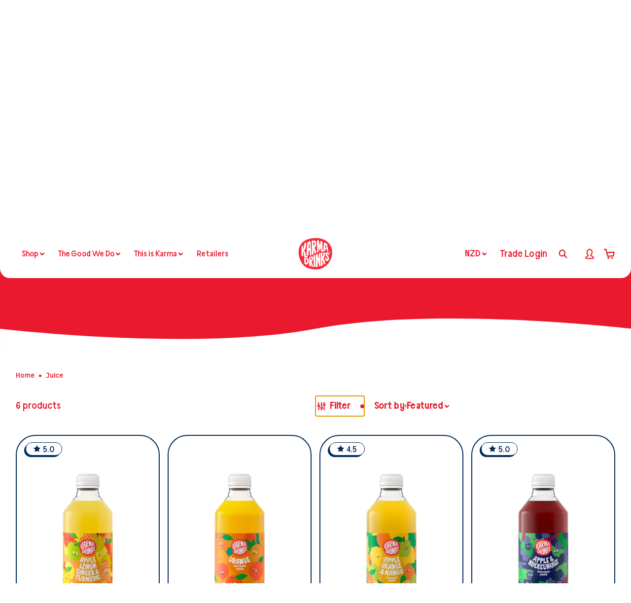

--- FILE ---
content_type: text/html; charset=utf-8
request_url: https://karmacola.co.nz/collections/karma-juice
body_size: 45958
content:
<!doctype html>
<html
  class="no-js"
  lang="en"
  dir="ltr"
>
  <head>
    <meta charset="utf-8">
    <meta http-equiv="X-UA-Compatible" content="IE=edge">
    <meta name="viewport" content="width=device-width,initial-scale=1">
    <meta name="theme-color" content="">
    <link rel="canonical" href="https://karmadrinks.co.nz/collections/karma-juice">
    <link rel="preconnect" href="https://cdn.shopify.com" crossorigin><link rel="icon" type="image/png" href="//karmacola.co.nz/cdn/shop/files/favicon.png?crop=center&height=32&v=1759893964&width=32"><link rel="preconnect" href="https://fonts.shopifycdn.com" crossorigin><title>KARMA JUICE</title>

    
      <meta name="description" content="Our bangin&#39; juices are refreshing, revitalising and so damn, well, juicy — you could sling back 6 in a row. Good thing we’ve got you covered with exactly 6 mouth-watering flavours to quench your thirst:Karma Juice is contains no added sugar, preservatives or artificial sweeteners, and are made right here in Aotearoa.  ">
    

    

<meta property="og:site_name" content="Karma Drinks Limited">
<meta property="og:url" content="https://karmadrinks.co.nz/collections/karma-juice">
<meta property="og:title" content="KARMA JUICE">
<meta property="og:type" content="product.group">
<meta property="og:description" content="Our bangin&#39; juices are refreshing, revitalising and so damn, well, juicy — you could sling back 6 in a row. Good thing we’ve got you covered with exactly 6 mouth-watering flavours to quench your thirst:Karma Juice is contains no added sugar, preservatives or artificial sweeteners, and are made right here in Aotearoa.  "><meta name="twitter:card" content="summary_large_image">
<meta name="twitter:title" content="KARMA JUICE">
<meta name="twitter:description" content="Our bangin&#39; juices are refreshing, revitalising and so damn, well, juicy — you could sling back 6 in a row. Good thing we’ve got you covered with exactly 6 mouth-watering flavours to quench your thirst:Karma Juice is contains no added sugar, preservatives or artificial sweeteners, and are made right here in Aotearoa.  ">


    <link href="//karmacola.co.nz/cdn/shop/t/28/assets/swiper.css?v=112168936136803404161759893389" rel="stylesheet" type="text/css" media="all" />

    <link href="//karmacola.co.nz/cdn/shop/t/28/assets/settings.css?v=53674559851100725501759893422" rel="stylesheet" type="text/css" media="all" />
    <link href="//karmacola.co.nz/cdn/shop/t/28/assets/critical.css?v=103308919322148684881759893387" rel="stylesheet" type="text/css" media="all" />
    <link href="//karmacola.co.nz/cdn/shop/t/28/assets/owl.carousel.min.css?v=57631954499736747631759893388" rel="stylesheet" type="text/css" media="all" />
    <link href="//karmacola.co.nz/cdn/shop/t/28/assets/owl.theme.default.min.css?v=135046118358282713361759893388" rel="stylesheet" type="text/css" media="all" />
    <link href="//karmacola.co.nz/cdn/shop/t/28/assets/bootstrap-grid.min.css?v=41038867234005751931759893387" rel="stylesheet" type="text/css" media="all" />

    <script src="//karmacola.co.nz/cdn/shop/t/28/assets/variants.js?v=130435000265492601861759893389" defer="defer"></script>

    <link rel="preload" href="//karmacola.co.nz/cdn/shop/t/28/assets/main.css?v=119284218705706211151759893388" as="style" onload="this.onload=null;this.rel='stylesheet'">
    <noscript><link rel="stylesheet" href="//karmacola.co.nz/cdn/shop/t/28/assets/main.css?v=119284218705706211151759893388"></noscript>

    <link href="//karmacola.co.nz/cdn/shop/t/28/assets/custom.css?v=128070907177697084681761599186" rel="stylesheet" type="text/css" media="all" />

    <script src="//karmacola.co.nz/cdn/shop/t/28/assets/constants.js?v=158563610161624409731759893387" defer="defer"></script>
    <script src="//karmacola.co.nz/cdn/shop/t/28/assets/pubsub.js?v=158357773527763999511759893388" defer="defer"></script>
    <script src="//karmacola.co.nz/cdn/shop/t/28/assets/global.js?v=105123249998389610981759893387" defer="defer"></script>
    <script src="//karmacola.co.nz/cdn/shop/t/28/assets/base.js?v=152260219828763896181759893387" defer="defer"></script>

    <script src="//karmacola.co.nz/cdn/shop/t/28/assets/color-swatch.js?v=182849972204433250091759893387" defer="defer"></script>
    <script src="//karmacola.co.nz/cdn/shop/t/28/assets/localization-form.js?v=68653642382058027111759893388" defer="defer"></script>
    <script src="//karmacola.co.nz/cdn/shop/t/28/assets/animations.js?v=37312632095138735101759893387" defer="defer"></script>
    <script src="//karmacola.co.nz/cdn/shop/t/28/assets/drawer-select.js?v=29189407719080657991759893387" defer="defer"></script>
    <script src="//karmacola.co.nz/cdn/shop/t/28/assets/model_element.js?v=158477732829452102971759893388" defer="defer"></script>
    <script type="module" src="//karmacola.co.nz/cdn/shop/t/28/assets/gallery.js?v=95741174867143149241759893387" defer="defer"></script>

    <script>window.performance && window.performance.mark && window.performance.mark('shopify.content_for_header.start');</script><meta id="shopify-digital-wallet" name="shopify-digital-wallet" content="/24169757/digital_wallets/dialog">
<meta name="shopify-checkout-api-token" content="f673217c4427fa328e89694ccae599f2">
<link rel="alternate" type="application/atom+xml" title="Feed" href="/collections/karma-juice.atom" />
<link rel="alternate" type="application/json+oembed" href="https://karmadrinks.co.nz/collections/karma-juice.oembed">
<script async="async" src="/checkouts/internal/preloads.js?locale=en-NZ"></script>
<link rel="preconnect" href="https://shop.app" crossorigin="anonymous">
<script async="async" src="https://shop.app/checkouts/internal/preloads.js?locale=en-NZ&shop_id=24169757" crossorigin="anonymous"></script>
<script id="apple-pay-shop-capabilities" type="application/json">{"shopId":24169757,"countryCode":"NZ","currencyCode":"NZD","merchantCapabilities":["supports3DS"],"merchantId":"gid:\/\/shopify\/Shop\/24169757","merchantName":"Karma Drinks Limited","requiredBillingContactFields":["postalAddress","email"],"requiredShippingContactFields":["postalAddress","email"],"shippingType":"shipping","supportedNetworks":["visa","masterCard","amex","jcb"],"total":{"type":"pending","label":"Karma Drinks Limited","amount":"1.00"},"shopifyPaymentsEnabled":true,"supportsSubscriptions":true}</script>
<script id="shopify-features" type="application/json">{"accessToken":"f673217c4427fa328e89694ccae599f2","betas":["rich-media-storefront-analytics"],"domain":"karmacola.co.nz","predictiveSearch":true,"shopId":24169757,"locale":"en"}</script>
<script>var Shopify = Shopify || {};
Shopify.shop = "karma-cola-nz.myshopify.com";
Shopify.locale = "en";
Shopify.currency = {"active":"NZD","rate":"1.0"};
Shopify.country = "NZ";
Shopify.theme = {"name":"Karma Drinks - Moustache Republic 🚀","id":169867214871,"schema_name":"Wonder","schema_version":"2.0.0","theme_store_id":null,"role":"main"};
Shopify.theme.handle = "null";
Shopify.theme.style = {"id":null,"handle":null};
Shopify.cdnHost = "karmacola.co.nz/cdn";
Shopify.routes = Shopify.routes || {};
Shopify.routes.root = "/";</script>
<script type="module">!function(o){(o.Shopify=o.Shopify||{}).modules=!0}(window);</script>
<script>!function(o){function n(){var o=[];function n(){o.push(Array.prototype.slice.apply(arguments))}return n.q=o,n}var t=o.Shopify=o.Shopify||{};t.loadFeatures=n(),t.autoloadFeatures=n()}(window);</script>
<script>
  window.ShopifyPay = window.ShopifyPay || {};
  window.ShopifyPay.apiHost = "shop.app\/pay";
  window.ShopifyPay.redirectState = null;
</script>
<script id="shop-js-analytics" type="application/json">{"pageType":"collection"}</script>
<script defer="defer" async type="module" src="//karmacola.co.nz/cdn/shopifycloud/shop-js/modules/v2/client.init-shop-cart-sync_BdyHc3Nr.en.esm.js"></script>
<script defer="defer" async type="module" src="//karmacola.co.nz/cdn/shopifycloud/shop-js/modules/v2/chunk.common_Daul8nwZ.esm.js"></script>
<script type="module">
  await import("//karmacola.co.nz/cdn/shopifycloud/shop-js/modules/v2/client.init-shop-cart-sync_BdyHc3Nr.en.esm.js");
await import("//karmacola.co.nz/cdn/shopifycloud/shop-js/modules/v2/chunk.common_Daul8nwZ.esm.js");

  window.Shopify.SignInWithShop?.initShopCartSync?.({"fedCMEnabled":true,"windoidEnabled":true});

</script>
<script>
  window.Shopify = window.Shopify || {};
  if (!window.Shopify.featureAssets) window.Shopify.featureAssets = {};
  window.Shopify.featureAssets['shop-js'] = {"shop-cart-sync":["modules/v2/client.shop-cart-sync_QYOiDySF.en.esm.js","modules/v2/chunk.common_Daul8nwZ.esm.js"],"init-fed-cm":["modules/v2/client.init-fed-cm_DchLp9rc.en.esm.js","modules/v2/chunk.common_Daul8nwZ.esm.js"],"shop-button":["modules/v2/client.shop-button_OV7bAJc5.en.esm.js","modules/v2/chunk.common_Daul8nwZ.esm.js"],"init-windoid":["modules/v2/client.init-windoid_DwxFKQ8e.en.esm.js","modules/v2/chunk.common_Daul8nwZ.esm.js"],"shop-cash-offers":["modules/v2/client.shop-cash-offers_DWtL6Bq3.en.esm.js","modules/v2/chunk.common_Daul8nwZ.esm.js","modules/v2/chunk.modal_CQq8HTM6.esm.js"],"shop-toast-manager":["modules/v2/client.shop-toast-manager_CX9r1SjA.en.esm.js","modules/v2/chunk.common_Daul8nwZ.esm.js"],"init-shop-email-lookup-coordinator":["modules/v2/client.init-shop-email-lookup-coordinator_UhKnw74l.en.esm.js","modules/v2/chunk.common_Daul8nwZ.esm.js"],"pay-button":["modules/v2/client.pay-button_DzxNnLDY.en.esm.js","modules/v2/chunk.common_Daul8nwZ.esm.js"],"avatar":["modules/v2/client.avatar_BTnouDA3.en.esm.js"],"init-shop-cart-sync":["modules/v2/client.init-shop-cart-sync_BdyHc3Nr.en.esm.js","modules/v2/chunk.common_Daul8nwZ.esm.js"],"shop-login-button":["modules/v2/client.shop-login-button_D8B466_1.en.esm.js","modules/v2/chunk.common_Daul8nwZ.esm.js","modules/v2/chunk.modal_CQq8HTM6.esm.js"],"init-customer-accounts-sign-up":["modules/v2/client.init-customer-accounts-sign-up_C8fpPm4i.en.esm.js","modules/v2/client.shop-login-button_D8B466_1.en.esm.js","modules/v2/chunk.common_Daul8nwZ.esm.js","modules/v2/chunk.modal_CQq8HTM6.esm.js"],"init-shop-for-new-customer-accounts":["modules/v2/client.init-shop-for-new-customer-accounts_CVTO0Ztu.en.esm.js","modules/v2/client.shop-login-button_D8B466_1.en.esm.js","modules/v2/chunk.common_Daul8nwZ.esm.js","modules/v2/chunk.modal_CQq8HTM6.esm.js"],"init-customer-accounts":["modules/v2/client.init-customer-accounts_dRgKMfrE.en.esm.js","modules/v2/client.shop-login-button_D8B466_1.en.esm.js","modules/v2/chunk.common_Daul8nwZ.esm.js","modules/v2/chunk.modal_CQq8HTM6.esm.js"],"shop-follow-button":["modules/v2/client.shop-follow-button_CkZpjEct.en.esm.js","modules/v2/chunk.common_Daul8nwZ.esm.js","modules/v2/chunk.modal_CQq8HTM6.esm.js"],"lead-capture":["modules/v2/client.lead-capture_BntHBhfp.en.esm.js","modules/v2/chunk.common_Daul8nwZ.esm.js","modules/v2/chunk.modal_CQq8HTM6.esm.js"],"checkout-modal":["modules/v2/client.checkout-modal_CfxcYbTm.en.esm.js","modules/v2/chunk.common_Daul8nwZ.esm.js","modules/v2/chunk.modal_CQq8HTM6.esm.js"],"shop-login":["modules/v2/client.shop-login_Da4GZ2H6.en.esm.js","modules/v2/chunk.common_Daul8nwZ.esm.js","modules/v2/chunk.modal_CQq8HTM6.esm.js"],"payment-terms":["modules/v2/client.payment-terms_MV4M3zvL.en.esm.js","modules/v2/chunk.common_Daul8nwZ.esm.js","modules/v2/chunk.modal_CQq8HTM6.esm.js"]};
</script>
<script>(function() {
  var isLoaded = false;
  function asyncLoad() {
    if (isLoaded) return;
    isLoaded = true;
    var urls = ["https:\/\/extsfy.carbon.click\/packs\/shopify_script.js?shop=karma-cola-nz.myshopify.com","https:\/\/scripttags.jst.ai\/shopify_justuno_24169757_5f447de0-6e4f-11ee-a68d-81e6f7acb585.js?shop=karma-cola-nz.myshopify.com","\/\/shopify.privy.com\/widget.js?shop=karma-cola-nz.myshopify.com","https:\/\/static.klaviyo.com\/onsite\/js\/TzSGyE\/klaviyo.js?company_id=TzSGyE\u0026shop=karma-cola-nz.myshopify.com","https:\/\/cdn.nfcube.com\/instafeed-706b4b67884375d64a2628f5bed72535.js?shop=karma-cola-nz.myshopify.com","https:\/\/static.rechargecdn.com\/assets\/js\/widget.min.js?shop=karma-cola-nz.myshopify.com"];
    for (var i = 0; i < urls.length; i++) {
      var s = document.createElement('script');
      s.type = 'text/javascript';
      s.async = true;
      s.src = urls[i];
      var x = document.getElementsByTagName('script')[0];
      x.parentNode.insertBefore(s, x);
    }
  };
  if(window.attachEvent) {
    window.attachEvent('onload', asyncLoad);
  } else {
    window.addEventListener('load', asyncLoad, false);
  }
})();</script>
<script id="__st">var __st={"a":24169757,"offset":46800,"reqid":"262d06f2-2a7f-4caf-9e79-16e83b38d685-1768954812","pageurl":"karmacola.co.nz\/collections\/karma-juice","u":"948642ca505f","p":"collection","rtyp":"collection","rid":261518393367};</script>
<script>window.ShopifyPaypalV4VisibilityTracking = true;</script>
<script id="captcha-bootstrap">!function(){'use strict';const t='contact',e='account',n='new_comment',o=[[t,t],['blogs',n],['comments',n],[t,'customer']],c=[[e,'customer_login'],[e,'guest_login'],[e,'recover_customer_password'],[e,'create_customer']],r=t=>t.map((([t,e])=>`form[action*='/${t}']:not([data-nocaptcha='true']) input[name='form_type'][value='${e}']`)).join(','),a=t=>()=>t?[...document.querySelectorAll(t)].map((t=>t.form)):[];function s(){const t=[...o],e=r(t);return a(e)}const i='password',u='form_key',d=['recaptcha-v3-token','g-recaptcha-response','h-captcha-response',i],f=()=>{try{return window.sessionStorage}catch{return}},m='__shopify_v',_=t=>t.elements[u];function p(t,e,n=!1){try{const o=window.sessionStorage,c=JSON.parse(o.getItem(e)),{data:r}=function(t){const{data:e,action:n}=t;return t[m]||n?{data:e,action:n}:{data:t,action:n}}(c);for(const[e,n]of Object.entries(r))t.elements[e]&&(t.elements[e].value=n);n&&o.removeItem(e)}catch(o){console.error('form repopulation failed',{error:o})}}const l='form_type',E='cptcha';function T(t){t.dataset[E]=!0}const w=window,h=w.document,L='Shopify',v='ce_forms',y='captcha';let A=!1;((t,e)=>{const n=(g='f06e6c50-85a8-45c8-87d0-21a2b65856fe',I='https://cdn.shopify.com/shopifycloud/storefront-forms-hcaptcha/ce_storefront_forms_captcha_hcaptcha.v1.5.2.iife.js',D={infoText:'Protected by hCaptcha',privacyText:'Privacy',termsText:'Terms'},(t,e,n)=>{const o=w[L][v],c=o.bindForm;if(c)return c(t,g,e,D).then(n);var r;o.q.push([[t,g,e,D],n]),r=I,A||(h.body.append(Object.assign(h.createElement('script'),{id:'captcha-provider',async:!0,src:r})),A=!0)});var g,I,D;w[L]=w[L]||{},w[L][v]=w[L][v]||{},w[L][v].q=[],w[L][y]=w[L][y]||{},w[L][y].protect=function(t,e){n(t,void 0,e),T(t)},Object.freeze(w[L][y]),function(t,e,n,w,h,L){const[v,y,A,g]=function(t,e,n){const i=e?o:[],u=t?c:[],d=[...i,...u],f=r(d),m=r(i),_=r(d.filter((([t,e])=>n.includes(e))));return[a(f),a(m),a(_),s()]}(w,h,L),I=t=>{const e=t.target;return e instanceof HTMLFormElement?e:e&&e.form},D=t=>v().includes(t);t.addEventListener('submit',(t=>{const e=I(t);if(!e)return;const n=D(e)&&!e.dataset.hcaptchaBound&&!e.dataset.recaptchaBound,o=_(e),c=g().includes(e)&&(!o||!o.value);(n||c)&&t.preventDefault(),c&&!n&&(function(t){try{if(!f())return;!function(t){const e=f();if(!e)return;const n=_(t);if(!n)return;const o=n.value;o&&e.removeItem(o)}(t);const e=Array.from(Array(32),(()=>Math.random().toString(36)[2])).join('');!function(t,e){_(t)||t.append(Object.assign(document.createElement('input'),{type:'hidden',name:u})),t.elements[u].value=e}(t,e),function(t,e){const n=f();if(!n)return;const o=[...t.querySelectorAll(`input[type='${i}']`)].map((({name:t})=>t)),c=[...d,...o],r={};for(const[a,s]of new FormData(t).entries())c.includes(a)||(r[a]=s);n.setItem(e,JSON.stringify({[m]:1,action:t.action,data:r}))}(t,e)}catch(e){console.error('failed to persist form',e)}}(e),e.submit())}));const S=(t,e)=>{t&&!t.dataset[E]&&(n(t,e.some((e=>e===t))),T(t))};for(const o of['focusin','change'])t.addEventListener(o,(t=>{const e=I(t);D(e)&&S(e,y())}));const B=e.get('form_key'),M=e.get(l),P=B&&M;t.addEventListener('DOMContentLoaded',(()=>{const t=y();if(P)for(const e of t)e.elements[l].value===M&&p(e,B);[...new Set([...A(),...v().filter((t=>'true'===t.dataset.shopifyCaptcha))])].forEach((e=>S(e,t)))}))}(h,new URLSearchParams(w.location.search),n,t,e,['guest_login'])})(!0,!0)}();</script>
<script integrity="sha256-4kQ18oKyAcykRKYeNunJcIwy7WH5gtpwJnB7kiuLZ1E=" data-source-attribution="shopify.loadfeatures" defer="defer" src="//karmacola.co.nz/cdn/shopifycloud/storefront/assets/storefront/load_feature-a0a9edcb.js" crossorigin="anonymous"></script>
<script crossorigin="anonymous" defer="defer" src="//karmacola.co.nz/cdn/shopifycloud/storefront/assets/shopify_pay/storefront-65b4c6d7.js?v=20250812"></script>
<script data-source-attribution="shopify.dynamic_checkout.dynamic.init">var Shopify=Shopify||{};Shopify.PaymentButton=Shopify.PaymentButton||{isStorefrontPortableWallets:!0,init:function(){window.Shopify.PaymentButton.init=function(){};var t=document.createElement("script");t.src="https://karmacola.co.nz/cdn/shopifycloud/portable-wallets/latest/portable-wallets.en.js",t.type="module",document.head.appendChild(t)}};
</script>
<script data-source-attribution="shopify.dynamic_checkout.buyer_consent">
  function portableWalletsHideBuyerConsent(e){var t=document.getElementById("shopify-buyer-consent"),n=document.getElementById("shopify-subscription-policy-button");t&&n&&(t.classList.add("hidden"),t.setAttribute("aria-hidden","true"),n.removeEventListener("click",e))}function portableWalletsShowBuyerConsent(e){var t=document.getElementById("shopify-buyer-consent"),n=document.getElementById("shopify-subscription-policy-button");t&&n&&(t.classList.remove("hidden"),t.removeAttribute("aria-hidden"),n.addEventListener("click",e))}window.Shopify?.PaymentButton&&(window.Shopify.PaymentButton.hideBuyerConsent=portableWalletsHideBuyerConsent,window.Shopify.PaymentButton.showBuyerConsent=portableWalletsShowBuyerConsent);
</script>
<script data-source-attribution="shopify.dynamic_checkout.cart.bootstrap">document.addEventListener("DOMContentLoaded",(function(){function t(){return document.querySelector("shopify-accelerated-checkout-cart, shopify-accelerated-checkout")}if(t())Shopify.PaymentButton.init();else{new MutationObserver((function(e,n){t()&&(Shopify.PaymentButton.init(),n.disconnect())})).observe(document.body,{childList:!0,subtree:!0})}}));
</script>
<link id="shopify-accelerated-checkout-styles" rel="stylesheet" media="screen" href="https://karmacola.co.nz/cdn/shopifycloud/portable-wallets/latest/accelerated-checkout-backwards-compat.css" crossorigin="anonymous">
<style id="shopify-accelerated-checkout-cart">
        #shopify-buyer-consent {
  margin-top: 1em;
  display: inline-block;
  width: 100%;
}

#shopify-buyer-consent.hidden {
  display: none;
}

#shopify-subscription-policy-button {
  background: none;
  border: none;
  padding: 0;
  text-decoration: underline;
  font-size: inherit;
  cursor: pointer;
}

#shopify-subscription-policy-button::before {
  box-shadow: none;
}

      </style>

<script>window.performance && window.performance.mark && window.performance.mark('shopify.content_for_header.end');</script>


    <style data-shopify>
      
      
      
      
      
      
      
      
      

      @font-face {
        font-family: 'icomoon';
        src:  url('//karmacola.co.nz/cdn/shop/t/28/assets/icomoon.eot?v=177295919035341837931759893388?6k4fkf');
        src:  url('//karmacola.co.nz/cdn/shop/t/28/assets/icomoon.eot?v=177295919035341837931759893388?6k4fkf#iefix') format('embedded-opentype'),
          url('//karmacola.co.nz/cdn/shop/t/28/assets/icomoon.ttf?v=57842893614872056761759893388?6k4fkf') format('truetype'),
          url('//karmacola.co.nz/cdn/shop/t/28/assets/icomoon.woff?v=28260046996164968551759893388?6k4fkf') format('woff'),
          url('//karmacola.co.nz/cdn/shop/t/28/assets/icomoon.svg?v=104217218584571201731759893388?6k4fkf#icomoon') format('svg');
        font-weight: normal;
        font-style: normal;
        font-display: block;
      }

      @font-face {
          font-family: 'Paris Van Java';
          src: url('//karmacola.co.nz/cdn/shop/files/ParisVanJava_Regular.woff2?v=2050943451733159625') format('woff2');
          font-weight: normal;
          font-style: normal;
          font-display: swap;
      }

      @font-face {
          font-family: 'Paris Van Java';
          src: url('//karmacola.co.nz/cdn/shop/files/ParisVanJava_Bold.woff2?v=8801345503098595578') format('woff2');
          font-weight: bold;
          font-style: normal;
          font-display: swap;
      }

      @font-face {
          font-family: 'Makennah 22';
          src: url('//karmacola.co.nz/cdn/shop/files/Makennah22Regular.woff2?v=8021299736242382425') format('woff2');
          font-weight: normal;
          font-style: normal;
          font-display: swap;
      }
    </style>
    <style>
      [data-custom-badge="New"]{
        background-color: #ffffff;
        color: #022b58;
        border-color:#022b58;
        filter: drop-shadow(-3px 3px 0px #022b58);
        }
      [data-custom-badge=""]{
        background-color: #ffffff;
        color: #022b58;
        border-color:#022b58;
        filter: drop-shadow(-3px 3px 0px #022b58);
        }
      [data-custom-badge=""]{
        background-color: #ffffff;
        color: #022b58;
        border-color:#022b58;
        filter: drop-shadow(-3px 3px 0px #022b58);
        }
      [data-custom-badge=""]{
        background-color: #ffffff;
        color: #022b58;
        border-color:#022b58;
        filter: drop-shadow(-3px 3px 0px #022b58);
        }
    </style>

    <script>
      document.documentElement.className = document.documentElement.className.replace('no-js', 'js');
    </script>

    
    <link href="//karmacola.co.nz/cdn/shop/t/28/assets/global.autostyle.css?v=143137032888856868461760661871" rel="stylesheet" type="text/css" media="all" />


  <link href="//karmacola.co.nz/cdn/shop/t/28/assets/collection.autostyle.css?v=110595741247491472221759982824" rel="stylesheet" type="text/css" media="all" />

    <script src="//karmacola.co.nz/cdn/shop/t/28/assets/global.autojs.js?v=86748256497277704081759962421" defer></script>


  <script src="//karmacola.co.nz/cdn/shop/t/28/assets/collection.autojs.js?v=126592440847039098251759962421" defer></script>


  <!-- BEGIN app block: shopify://apps/klaviyo-email-marketing-sms/blocks/klaviyo-onsite-embed/2632fe16-c075-4321-a88b-50b567f42507 -->












  <script async src="https://static.klaviyo.com/onsite/js/TzSGyE/klaviyo.js?company_id=TzSGyE"></script>
  <script>!function(){if(!window.klaviyo){window._klOnsite=window._klOnsite||[];try{window.klaviyo=new Proxy({},{get:function(n,i){return"push"===i?function(){var n;(n=window._klOnsite).push.apply(n,arguments)}:function(){for(var n=arguments.length,o=new Array(n),w=0;w<n;w++)o[w]=arguments[w];var t="function"==typeof o[o.length-1]?o.pop():void 0,e=new Promise((function(n){window._klOnsite.push([i].concat(o,[function(i){t&&t(i),n(i)}]))}));return e}}})}catch(n){window.klaviyo=window.klaviyo||[],window.klaviyo.push=function(){var n;(n=window._klOnsite).push.apply(n,arguments)}}}}();</script>

  




  <script>
    window.klaviyoReviewsProductDesignMode = false
  </script>







<!-- END app block --><!-- BEGIN app block: shopify://apps/judge-me-reviews/blocks/judgeme_core/61ccd3b1-a9f2-4160-9fe9-4fec8413e5d8 --><!-- Start of Judge.me Core -->






<link rel="dns-prefetch" href="https://cdnwidget.judge.me">
<link rel="dns-prefetch" href="https://cdn.judge.me">
<link rel="dns-prefetch" href="https://cdn1.judge.me">
<link rel="dns-prefetch" href="https://api.judge.me">

<script data-cfasync='false' class='jdgm-settings-script'>window.jdgmSettings={"pagination":5,"disable_web_reviews":false,"badge_no_review_text":"No reviews","badge_n_reviews_text":"{{ n }} review/reviews","badge_star_color":"#EB192D","hide_badge_preview_if_no_reviews":true,"badge_hide_text":false,"enforce_center_preview_badge":false,"widget_title":"Loved by fans of good karma","widget_open_form_text":"Write a review","widget_close_form_text":"Cancel review","widget_refresh_page_text":"Refresh page","widget_summary_text":"Based on {{ number_of_reviews }} review/reviews","widget_no_review_text":"Be the first to write a review","widget_name_field_text":"Display name","widget_verified_name_field_text":"Verified Name (public)","widget_name_placeholder_text":"Display name","widget_required_field_error_text":"This field is required.","widget_email_field_text":"Email address","widget_verified_email_field_text":"Verified Email (private, can not be edited)","widget_email_placeholder_text":"Your email address","widget_email_field_error_text":"Please enter a valid email address.","widget_rating_field_text":"Rating","widget_review_title_field_text":"Review Title","widget_review_title_placeholder_text":"Give your review a title","widget_review_body_field_text":"Review content","widget_review_body_placeholder_text":"Start writing here...","widget_pictures_field_text":"Picture/Video (optional)","widget_submit_review_text":"Submit Review","widget_submit_verified_review_text":"Submit Verified Review","widget_submit_success_msg_with_auto_publish":"Thank you! Please refresh the page in a few moments to see your review. You can remove or edit your review by logging into \u003ca href='https://judge.me/login' target='_blank' rel='nofollow noopener'\u003eJudge.me\u003c/a\u003e","widget_submit_success_msg_no_auto_publish":"Thank you! Your review will be published as soon as it is approved by the shop admin. You can remove or edit your review by logging into \u003ca href='https://judge.me/login' target='_blank' rel='nofollow noopener'\u003eJudge.me\u003c/a\u003e","widget_show_default_reviews_out_of_total_text":"Showing {{ n_reviews_shown }} out of {{ n_reviews }} reviews.","widget_show_all_link_text":"Show all","widget_show_less_link_text":"Show less","widget_author_said_text":"{{ reviewer_name }} said:","widget_days_text":"{{ n }} days ago","widget_weeks_text":"{{ n }} week/weeks ago","widget_months_text":"{{ n }} month/months ago","widget_years_text":"{{ n }} year/years ago","widget_yesterday_text":"Yesterday","widget_today_text":"Today","widget_replied_text":"\u003e\u003e {{ shop_name }} replied:","widget_read_more_text":"Read more","widget_reviewer_name_as_initial":"last_initial","widget_rating_filter_color":"#022B58","widget_rating_filter_see_all_text":"See all reviews","widget_sorting_most_recent_text":"Most Recent","widget_sorting_highest_rating_text":"Highest Rating","widget_sorting_lowest_rating_text":"Lowest Rating","widget_sorting_with_pictures_text":"Only Pictures","widget_sorting_most_helpful_text":"Most Helpful","widget_open_question_form_text":"Ask a question","widget_reviews_subtab_text":"Reviews","widget_questions_subtab_text":"Questions","widget_question_label_text":"Question","widget_answer_label_text":"Answer","widget_question_placeholder_text":"Write your question here","widget_submit_question_text":"Submit Question","widget_question_submit_success_text":"Thank you for your question! We will notify you once it gets answered.","widget_star_color":"#EB192D","verified_badge_text":"Verified","verified_badge_bg_color":"#022B58","verified_badge_text_color":"","verified_badge_placement":"left-of-reviewer-name","widget_review_max_height":3,"widget_hide_border":true,"widget_social_share":false,"widget_thumb":false,"widget_review_location_show":false,"widget_location_format":"","all_reviews_include_out_of_store_products":true,"all_reviews_out_of_store_text":"(out of store)","all_reviews_pagination":100,"all_reviews_product_name_prefix_text":"about","enable_review_pictures":false,"enable_question_anwser":false,"widget_theme":"leex","review_date_format":"mm/dd/yyyy","default_sort_method":"most-recent","widget_product_reviews_subtab_text":"Product Reviews","widget_shop_reviews_subtab_text":"Shop Reviews","widget_other_products_reviews_text":"Reviews for other products","widget_store_reviews_subtab_text":"Store reviews","widget_no_store_reviews_text":"This store hasn't received any reviews yet","widget_web_restriction_product_reviews_text":"This product hasn't received any reviews yet","widget_no_items_text":"No items found","widget_show_more_text":"Show more","widget_write_a_store_review_text":"Write a Store Review","widget_other_languages_heading":"Reviews in Other Languages","widget_translate_review_text":"Translate review to {{ language }}","widget_translating_review_text":"Translating...","widget_show_original_translation_text":"Show original ({{ language }})","widget_translate_review_failed_text":"Review couldn't be translated.","widget_translate_review_retry_text":"Retry","widget_translate_review_try_again_later_text":"Try again later","show_product_url_for_grouped_product":false,"widget_sorting_pictures_first_text":"Pictures First","show_pictures_on_all_rev_page_mobile":false,"show_pictures_on_all_rev_page_desktop":false,"floating_tab_hide_mobile_install_preference":false,"floating_tab_button_name":"★ Reviews","floating_tab_title":"Let customers speak for us","floating_tab_button_color":"","floating_tab_button_background_color":"","floating_tab_url":"","floating_tab_url_enabled":false,"floating_tab_tab_style":"text","all_reviews_text_badge_text":"Customers rate us {{ shop.metafields.judgeme.all_reviews_rating | round: 1 }}/5 based on {{ shop.metafields.judgeme.all_reviews_count }} reviews.","all_reviews_text_badge_text_branded_style":"{{ shop.metafields.judgeme.all_reviews_rating | round: 1 }} out of 5 stars based on {{ shop.metafields.judgeme.all_reviews_count }} reviews","is_all_reviews_text_badge_a_link":false,"show_stars_for_all_reviews_text_badge":false,"all_reviews_text_badge_url":"","all_reviews_text_style":"branded","all_reviews_text_color_style":"judgeme_brand_color","all_reviews_text_color":"#108474","all_reviews_text_show_jm_brand":false,"featured_carousel_show_header":true,"featured_carousel_title":"Let customers speak for us","testimonials_carousel_title":"Customers are saying","videos_carousel_title":"Real customer stories","cards_carousel_title":"Customers are saying","featured_carousel_count_text":"from {{ n }} reviews","featured_carousel_add_link_to_all_reviews_page":false,"featured_carousel_url":"","featured_carousel_show_images":true,"featured_carousel_autoslide_interval":5,"featured_carousel_arrows_on_the_sides":false,"featured_carousel_height":250,"featured_carousel_width":80,"featured_carousel_image_size":0,"featured_carousel_image_height":250,"featured_carousel_arrow_color":"#eeeeee","verified_count_badge_style":"branded","verified_count_badge_orientation":"horizontal","verified_count_badge_color_style":"judgeme_brand_color","verified_count_badge_color":"#108474","is_verified_count_badge_a_link":false,"verified_count_badge_url":"","verified_count_badge_show_jm_brand":true,"widget_rating_preset_default":5,"widget_first_sub_tab":"product-reviews","widget_show_histogram":false,"widget_histogram_use_custom_color":true,"widget_pagination_use_custom_color":true,"widget_star_use_custom_color":false,"widget_verified_badge_use_custom_color":false,"widget_write_review_use_custom_color":false,"picture_reminder_submit_button":"Upload Pictures","enable_review_videos":false,"mute_video_by_default":false,"widget_sorting_videos_first_text":"Videos First","widget_review_pending_text":"Pending","featured_carousel_items_for_large_screen":3,"social_share_options_order":"Facebook,Twitter","remove_microdata_snippet":false,"disable_json_ld":false,"enable_json_ld_products":false,"preview_badge_show_question_text":false,"preview_badge_no_question_text":"No questions","preview_badge_n_question_text":"{{ number_of_questions }} question/questions","qa_badge_show_icon":false,"qa_badge_position":"same-row","remove_judgeme_branding":false,"widget_add_search_bar":false,"widget_search_bar_placeholder":"Search","widget_sorting_verified_only_text":"Verified only","featured_carousel_theme":"default","featured_carousel_show_rating":true,"featured_carousel_show_title":true,"featured_carousel_show_body":true,"featured_carousel_show_date":false,"featured_carousel_show_reviewer":true,"featured_carousel_show_product":false,"featured_carousel_header_background_color":"#108474","featured_carousel_header_text_color":"#ffffff","featured_carousel_name_product_separator":"reviewed","featured_carousel_full_star_background":"#108474","featured_carousel_empty_star_background":"#dadada","featured_carousel_vertical_theme_background":"#f9fafb","featured_carousel_verified_badge_enable":true,"featured_carousel_verified_badge_color":"#108474","featured_carousel_border_style":"round","featured_carousel_review_line_length_limit":3,"featured_carousel_more_reviews_button_text":"Read more reviews","featured_carousel_view_product_button_text":"View product","all_reviews_page_load_reviews_on":"scroll","all_reviews_page_load_more_text":"Load More Reviews","disable_fb_tab_reviews":false,"enable_ajax_cdn_cache":false,"widget_advanced_speed_features":5,"widget_public_name_text":"displayed publicly like","default_reviewer_name":"John Smith","default_reviewer_name_has_non_latin":true,"widget_reviewer_anonymous":"Anonymous","medals_widget_title":"Judge.me Review Medals","medals_widget_background_color":"#f9fafb","medals_widget_position":"footer_all_pages","medals_widget_border_color":"#f9fafb","medals_widget_verified_text_position":"left","medals_widget_use_monochromatic_version":false,"medals_widget_elements_color":"#108474","show_reviewer_avatar":false,"widget_invalid_yt_video_url_error_text":"Not a YouTube video URL","widget_max_length_field_error_text":"Please enter no more than {0} characters.","widget_show_country_flag":false,"widget_show_collected_via_shop_app":true,"widget_verified_by_shop_badge_style":"light","widget_verified_by_shop_text":"Verified by Shop","widget_show_photo_gallery":false,"widget_load_with_code_splitting":true,"widget_ugc_install_preference":false,"widget_ugc_title":"Made by us, Shared by you","widget_ugc_subtitle":"Tag us to see your picture featured in our page","widget_ugc_arrows_color":"#ffffff","widget_ugc_primary_button_text":"Buy Now","widget_ugc_primary_button_background_color":"#108474","widget_ugc_primary_button_text_color":"#ffffff","widget_ugc_primary_button_border_width":"0","widget_ugc_primary_button_border_style":"none","widget_ugc_primary_button_border_color":"#108474","widget_ugc_primary_button_border_radius":"25","widget_ugc_secondary_button_text":"Load More","widget_ugc_secondary_button_background_color":"#ffffff","widget_ugc_secondary_button_text_color":"#108474","widget_ugc_secondary_button_border_width":"2","widget_ugc_secondary_button_border_style":"solid","widget_ugc_secondary_button_border_color":"#108474","widget_ugc_secondary_button_border_radius":"25","widget_ugc_reviews_button_text":"View Reviews","widget_ugc_reviews_button_background_color":"#ffffff","widget_ugc_reviews_button_text_color":"#108474","widget_ugc_reviews_button_border_width":"2","widget_ugc_reviews_button_border_style":"solid","widget_ugc_reviews_button_border_color":"#108474","widget_ugc_reviews_button_border_radius":"25","widget_ugc_reviews_button_link_to":"judgeme-reviews-page","widget_ugc_show_post_date":true,"widget_ugc_max_width":"800","widget_rating_metafield_value_type":true,"widget_primary_color":"#022B58","widget_enable_secondary_color":true,"widget_secondary_color":"#EFF2F7","widget_summary_average_rating_text":"{{ average_rating }} out of 5","widget_media_grid_title":"Customer photos \u0026 videos","widget_media_grid_see_more_text":"See more","widget_round_style":true,"widget_show_product_medals":false,"widget_verified_by_judgeme_text":"Verified by Judge.me","widget_show_store_medals":true,"widget_verified_by_judgeme_text_in_store_medals":"Verified by Judge.me","widget_media_field_exceed_quantity_message":"Sorry, we can only accept {{ max_media }} for one review.","widget_media_field_exceed_limit_message":"{{ file_name }} is too large, please select a {{ media_type }} less than {{ size_limit }}MB.","widget_review_submitted_text":"Review Submitted!","widget_question_submitted_text":"Question Submitted!","widget_close_form_text_question":"Cancel","widget_write_your_answer_here_text":"Write your answer here","widget_enabled_branded_link":true,"widget_show_collected_by_judgeme":false,"widget_reviewer_name_color":"#022B58","widget_write_review_text_color":"","widget_write_review_bg_color":"#022B58","widget_collected_by_judgeme_text":"collected by Judge.me","widget_pagination_type":"load_more","widget_load_more_text":"Load More","widget_load_more_color":"#022B58","widget_full_review_text":"Full Review","widget_read_more_reviews_text":"Read More Reviews","widget_read_questions_text":"Read Questions","widget_questions_and_answers_text":"Questions \u0026 Answers","widget_verified_by_text":"Verified by","widget_verified_text":"Verified","widget_number_of_reviews_text":"{{ number_of_reviews }} reviews","widget_back_button_text":"Back","widget_next_button_text":"Next","widget_custom_forms_filter_button":"Filters","custom_forms_style":"horizontal","widget_show_review_information":false,"how_reviews_are_collected":"How reviews are collected?","widget_show_review_keywords":false,"widget_gdpr_statement":"How we use your data: We'll only contact you about the review you left, and only if necessary. By submitting your review, you agree to Judge.me's \u003ca href='https://judge.me/terms' target='_blank' rel='nofollow noopener'\u003eterms\u003c/a\u003e, \u003ca href='https://judge.me/privacy' target='_blank' rel='nofollow noopener'\u003eprivacy\u003c/a\u003e and \u003ca href='https://judge.me/content-policy' target='_blank' rel='nofollow noopener'\u003econtent\u003c/a\u003e policies.","widget_multilingual_sorting_enabled":false,"widget_translate_review_content_enabled":false,"widget_translate_review_content_method":"manual","popup_widget_review_selection":"automatically_with_pictures","popup_widget_round_border_style":true,"popup_widget_show_title":true,"popup_widget_show_body":true,"popup_widget_show_reviewer":false,"popup_widget_show_product":true,"popup_widget_show_pictures":true,"popup_widget_use_review_picture":true,"popup_widget_show_on_home_page":true,"popup_widget_show_on_product_page":true,"popup_widget_show_on_collection_page":true,"popup_widget_show_on_cart_page":true,"popup_widget_position":"bottom_left","popup_widget_first_review_delay":5,"popup_widget_duration":5,"popup_widget_interval":5,"popup_widget_review_count":5,"popup_widget_hide_on_mobile":true,"review_snippet_widget_round_border_style":true,"review_snippet_widget_card_color":"#FFFFFF","review_snippet_widget_slider_arrows_background_color":"#FFFFFF","review_snippet_widget_slider_arrows_color":"#000000","review_snippet_widget_star_color":"#108474","show_product_variant":false,"all_reviews_product_variant_label_text":"Variant: ","widget_show_verified_branding":true,"widget_ai_summary_title":"Customers say","widget_ai_summary_disclaimer":"AI-powered review summary based on recent customer reviews","widget_show_ai_summary":false,"widget_show_ai_summary_bg":false,"widget_show_review_title_input":false,"redirect_reviewers_invited_via_email":"external_form","request_store_review_after_product_review":false,"request_review_other_products_in_order":true,"review_form_color_scheme":"custom","review_form_corner_style":"square","review_form_star_color":{},"review_form_text_color":"#022B58","review_form_background_color":"#ffffff","review_form_field_background_color":"#fafafa","review_form_button_color":"#EB192D","review_form_button_text_color":"#ffffff","review_form_modal_overlay_color":"#000000","review_content_screen_title_text":"How would you rate this product?","review_content_introduction_text":"We would love it if you would share a bit about your experience.","store_review_form_title_text":"How would you rate this store?","store_review_form_introduction_text":"We would love it if you would share a bit about your experience.","show_review_guidance_text":true,"one_star_review_guidance_text":"Poor","five_star_review_guidance_text":"Great","customer_information_screen_title_text":"About you","customer_information_introduction_text":"Please tell us more about you.","custom_questions_screen_title_text":"Your experience in more detail","custom_questions_introduction_text":"Here are a few questions to help us understand more about your experience.","review_submitted_screen_title_text":"Thanks for your review!","review_submitted_screen_thank_you_text":"We are processing it and it will appear on the store soon.","review_submitted_screen_email_verification_text":"Please confirm your email by clicking the link we just sent you. This helps us keep reviews authentic.","review_submitted_request_store_review_text":"Would you like to share your experience of shopping with us?","review_submitted_review_other_products_text":"Would you like to review these products?","store_review_screen_title_text":"Would you like to share your experience of shopping with us?","store_review_introduction_text":"We value your feedback and use it to improve. Please share any thoughts or suggestions you have.","reviewer_media_screen_title_picture_text":"Share a picture","reviewer_media_introduction_picture_text":"Upload a photo to support your review.","reviewer_media_screen_title_video_text":"Share a video","reviewer_media_introduction_video_text":"Upload a video to support your review.","reviewer_media_screen_title_picture_or_video_text":"Share a picture or video","reviewer_media_introduction_picture_or_video_text":"Upload a photo or video to support your review.","reviewer_media_youtube_url_text":"Paste your Youtube URL here","advanced_settings_next_step_button_text":"Next","advanced_settings_close_review_button_text":"Close","modal_write_review_flow":true,"write_review_flow_required_text":"Required","write_review_flow_privacy_message_text":"We respect your privacy.","write_review_flow_anonymous_text":"Post review as anonymous","write_review_flow_visibility_text":"This won't be visible to other customers.","write_review_flow_multiple_selection_help_text":"Select as many as you like","write_review_flow_single_selection_help_text":"Select one option","write_review_flow_required_field_error_text":"This field is required","write_review_flow_invalid_email_error_text":"Please enter a valid email address","write_review_flow_max_length_error_text":"Max. {{ max_length }} characters.","write_review_flow_media_upload_text":"\u003cb\u003eClick to upload\u003c/b\u003e or drag and drop","write_review_flow_gdpr_statement":"We'll only contact you about your review if necessary. By submitting your review, you agree to our \u003ca href='https://judge.me/terms' target='_blank' rel='nofollow noopener'\u003eterms and conditions\u003c/a\u003e and \u003ca href='https://judge.me/privacy' target='_blank' rel='nofollow noopener'\u003eprivacy policy\u003c/a\u003e.","rating_only_reviews_enabled":false,"show_negative_reviews_help_screen":false,"new_review_flow_help_screen_rating_threshold":3,"negative_review_resolution_screen_title_text":"Tell us more","negative_review_resolution_text":"Your experience matters to us. If there were issues with your purchase, we're here to help. Feel free to reach out to us, we'd love the opportunity to make things right.","negative_review_resolution_button_text":"Contact us","negative_review_resolution_proceed_with_review_text":"Leave a review","negative_review_resolution_subject":"Issue with purchase from {{ shop_name }}.{{ order_name }}","preview_badge_collection_page_install_status":false,"widget_review_custom_css":"","preview_badge_custom_css":"","preview_badge_stars_count":"5-stars","featured_carousel_custom_css":"","floating_tab_custom_css":"","all_reviews_widget_custom_css":"","medals_widget_custom_css":"","verified_badge_custom_css":"","all_reviews_text_custom_css":"","transparency_badges_collected_via_store_invite":false,"transparency_badges_from_another_provider":false,"transparency_badges_collected_from_store_visitor":false,"transparency_badges_collected_by_verified_review_provider":false,"transparency_badges_earned_reward":false,"transparency_badges_collected_via_store_invite_text":"Review collected via store invitation","transparency_badges_from_another_provider_text":"Review collected from another provider","transparency_badges_collected_from_store_visitor_text":"Review collected from a store visitor","transparency_badges_written_in_google_text":"Review written in Google","transparency_badges_written_in_etsy_text":"Review written in Etsy","transparency_badges_written_in_shop_app_text":"Review written in Shop App","transparency_badges_earned_reward_text":"Review earned a reward for future purchase","product_review_widget_per_page":6,"widget_store_review_label_text":"Review about the store","checkout_comment_extension_title_on_product_page":"Customer Comments","checkout_comment_extension_num_latest_comment_show":5,"checkout_comment_extension_format":"name_and_timestamp","checkout_comment_customer_name":"last_initial","checkout_comment_comment_notification":true,"preview_badge_collection_page_install_preference":false,"preview_badge_home_page_install_preference":false,"preview_badge_product_page_install_preference":false,"review_widget_install_preference":"","review_carousel_install_preference":false,"floating_reviews_tab_install_preference":"none","verified_reviews_count_badge_install_preference":false,"all_reviews_text_install_preference":false,"review_widget_best_location":false,"judgeme_medals_install_preference":false,"review_widget_revamp_enabled":false,"review_widget_qna_enabled":false,"review_widget_header_theme":"minimal","review_widget_widget_title_enabled":true,"review_widget_header_text_size":"medium","review_widget_header_text_weight":"regular","review_widget_average_rating_style":"compact","review_widget_bar_chart_enabled":true,"review_widget_bar_chart_type":"numbers","review_widget_bar_chart_style":"standard","review_widget_expanded_media_gallery_enabled":false,"review_widget_reviews_section_theme":"standard","review_widget_image_style":"thumbnails","review_widget_review_image_ratio":"square","review_widget_stars_size":"medium","review_widget_verified_badge":"standard_text","review_widget_review_title_text_size":"medium","review_widget_review_text_size":"medium","review_widget_review_text_length":"medium","review_widget_number_of_columns_desktop":3,"review_widget_carousel_transition_speed":5,"review_widget_custom_questions_answers_display":"always","review_widget_button_text_color":"#FFFFFF","review_widget_text_color":"#000000","review_widget_lighter_text_color":"#7B7B7B","review_widget_corner_styling":"soft","review_widget_review_word_singular":"review","review_widget_review_word_plural":"reviews","review_widget_voting_label":"Helpful?","review_widget_shop_reply_label":"Reply from {{ shop_name }}:","review_widget_filters_title":"Filters","qna_widget_question_word_singular":"Question","qna_widget_question_word_plural":"Questions","qna_widget_answer_reply_label":"Answer from {{ answerer_name }}:","qna_content_screen_title_text":"Ask a question about this product","qna_widget_question_required_field_error_text":"Please enter your question.","qna_widget_flow_gdpr_statement":"We'll only contact you about your question if necessary. By submitting your question, you agree to our \u003ca href='https://judge.me/terms' target='_blank' rel='nofollow noopener'\u003eterms and conditions\u003c/a\u003e and \u003ca href='https://judge.me/privacy' target='_blank' rel='nofollow noopener'\u003eprivacy policy\u003c/a\u003e.","qna_widget_question_submitted_text":"Thanks for your question!","qna_widget_close_form_text_question":"Close","qna_widget_question_submit_success_text":"We’ll notify you by email when your question is answered.","all_reviews_widget_v2025_enabled":false,"all_reviews_widget_v2025_header_theme":"default","all_reviews_widget_v2025_widget_title_enabled":true,"all_reviews_widget_v2025_header_text_size":"medium","all_reviews_widget_v2025_header_text_weight":"regular","all_reviews_widget_v2025_average_rating_style":"compact","all_reviews_widget_v2025_bar_chart_enabled":true,"all_reviews_widget_v2025_bar_chart_type":"numbers","all_reviews_widget_v2025_bar_chart_style":"standard","all_reviews_widget_v2025_expanded_media_gallery_enabled":false,"all_reviews_widget_v2025_show_store_medals":true,"all_reviews_widget_v2025_show_photo_gallery":true,"all_reviews_widget_v2025_show_review_keywords":false,"all_reviews_widget_v2025_show_ai_summary":false,"all_reviews_widget_v2025_show_ai_summary_bg":false,"all_reviews_widget_v2025_add_search_bar":false,"all_reviews_widget_v2025_default_sort_method":"most-recent","all_reviews_widget_v2025_reviews_per_page":10,"all_reviews_widget_v2025_reviews_section_theme":"default","all_reviews_widget_v2025_image_style":"thumbnails","all_reviews_widget_v2025_review_image_ratio":"square","all_reviews_widget_v2025_stars_size":"medium","all_reviews_widget_v2025_verified_badge":"bold_badge","all_reviews_widget_v2025_review_title_text_size":"medium","all_reviews_widget_v2025_review_text_size":"medium","all_reviews_widget_v2025_review_text_length":"medium","all_reviews_widget_v2025_number_of_columns_desktop":3,"all_reviews_widget_v2025_carousel_transition_speed":5,"all_reviews_widget_v2025_custom_questions_answers_display":"always","all_reviews_widget_v2025_show_product_variant":false,"all_reviews_widget_v2025_show_reviewer_avatar":true,"all_reviews_widget_v2025_reviewer_name_as_initial":"","all_reviews_widget_v2025_review_location_show":false,"all_reviews_widget_v2025_location_format":"","all_reviews_widget_v2025_show_country_flag":false,"all_reviews_widget_v2025_verified_by_shop_badge_style":"light","all_reviews_widget_v2025_social_share":false,"all_reviews_widget_v2025_social_share_options_order":"Facebook,Twitter,LinkedIn,Pinterest","all_reviews_widget_v2025_pagination_type":"standard","all_reviews_widget_v2025_button_text_color":"#FFFFFF","all_reviews_widget_v2025_text_color":"#000000","all_reviews_widget_v2025_lighter_text_color":"#7B7B7B","all_reviews_widget_v2025_corner_styling":"soft","all_reviews_widget_v2025_title":"Customer reviews","all_reviews_widget_v2025_ai_summary_title":"Customers say about this store","all_reviews_widget_v2025_no_review_text":"Be the first to write a review","platform":"shopify","branding_url":"https://app.judge.me/reviews","branding_text":"Powered by Judge.me","locale":"en","reply_name":"Karma Drinks Limited","widget_version":"3.0","footer":true,"autopublish":true,"review_dates":true,"enable_custom_form":false,"shop_locale":"en","enable_multi_locales_translations":false,"show_review_title_input":false,"review_verification_email_status":"always","can_be_branded":true,"reply_name_text":"Karma Drinks Limited"};</script> <style class='jdgm-settings-style'>.jdgm-xx{left:0}:root{--jdgm-primary-color: #022B58;--jdgm-secondary-color: #EFF2F7;--jdgm-star-color: #EB192D;--jdgm-write-review-text-color: white;--jdgm-write-review-bg-color: #022B58;--jdgm-paginate-color: #022B58;--jdgm-border-radius: 10;--jdgm-reviewer-name-color: #022B58}.jdgm-histogram__bar-content{background-color:#022B58}.jdgm-rev[data-verified-buyer=true] .jdgm-rev__icon.jdgm-rev__icon:after,.jdgm-rev__buyer-badge.jdgm-rev__buyer-badge{color:white;background-color:#022B58}.jdgm-review-widget--small .jdgm-gallery.jdgm-gallery .jdgm-gallery__thumbnail-link:nth-child(8) .jdgm-gallery__thumbnail-wrapper.jdgm-gallery__thumbnail-wrapper:before{content:"See more"}@media only screen and (min-width: 768px){.jdgm-gallery.jdgm-gallery .jdgm-gallery__thumbnail-link:nth-child(8) .jdgm-gallery__thumbnail-wrapper.jdgm-gallery__thumbnail-wrapper:before{content:"See more"}}.jdgm-preview-badge .jdgm-star.jdgm-star{color:#EB192D}.jdgm-prev-badge[data-average-rating='0.00']{display:none !important}.jdgm-rev .jdgm-rev__icon{display:none !important}.jdgm-widget.jdgm-all-reviews-widget,.jdgm-widget .jdgm-rev-widg{border:none;padding:0}.jdgm-author-fullname{display:none !important}.jdgm-author-all-initials{display:none !important}.jdgm-rev-widg__title{visibility:hidden}.jdgm-rev-widg__summary-text{visibility:hidden}.jdgm-prev-badge__text{visibility:hidden}.jdgm-rev__prod-link-prefix:before{content:'about'}.jdgm-rev__variant-label:before{content:'Variant: '}.jdgm-rev__out-of-store-text:before{content:'(out of store)'}@media only screen and (min-width: 768px){.jdgm-rev__pics .jdgm-rev_all-rev-page-picture-separator,.jdgm-rev__pics .jdgm-rev__product-picture{display:none}}@media only screen and (max-width: 768px){.jdgm-rev__pics .jdgm-rev_all-rev-page-picture-separator,.jdgm-rev__pics .jdgm-rev__product-picture{display:none}}.jdgm-preview-badge[data-template="product"]{display:none !important}.jdgm-preview-badge[data-template="collection"]{display:none !important}.jdgm-preview-badge[data-template="index"]{display:none !important}.jdgm-review-widget[data-from-snippet="true"]{display:none !important}.jdgm-verified-count-badget[data-from-snippet="true"]{display:none !important}.jdgm-carousel-wrapper[data-from-snippet="true"]{display:none !important}.jdgm-all-reviews-text[data-from-snippet="true"]{display:none !important}.jdgm-medals-section[data-from-snippet="true"]{display:none !important}.jdgm-ugc-media-wrapper[data-from-snippet="true"]{display:none !important}.jdgm-histogram{display:none !important}.jdgm-widget .jdgm-sort-dropdown-wrapper{margin-top:12px}.jdgm-rev__transparency-badge[data-badge-type="review_collected_via_store_invitation"]{display:none !important}.jdgm-rev__transparency-badge[data-badge-type="review_collected_from_another_provider"]{display:none !important}.jdgm-rev__transparency-badge[data-badge-type="review_collected_from_store_visitor"]{display:none !important}.jdgm-rev__transparency-badge[data-badge-type="review_written_in_etsy"]{display:none !important}.jdgm-rev__transparency-badge[data-badge-type="review_written_in_google_business"]{display:none !important}.jdgm-rev__transparency-badge[data-badge-type="review_written_in_shop_app"]{display:none !important}.jdgm-rev__transparency-badge[data-badge-type="review_earned_for_future_purchase"]{display:none !important}.jdgm-review-snippet-widget .jdgm-rev-snippet-widget__cards-container .jdgm-rev-snippet-card{border-radius:8px;background:#fff}.jdgm-review-snippet-widget .jdgm-rev-snippet-widget__cards-container .jdgm-rev-snippet-card__rev-rating .jdgm-star{color:#108474}.jdgm-review-snippet-widget .jdgm-rev-snippet-widget__prev-btn,.jdgm-review-snippet-widget .jdgm-rev-snippet-widget__next-btn{border-radius:50%;background:#fff}.jdgm-review-snippet-widget .jdgm-rev-snippet-widget__prev-btn>svg,.jdgm-review-snippet-widget .jdgm-rev-snippet-widget__next-btn>svg{fill:#000}.jdgm-full-rev-modal.rev-snippet-widget .jm-mfp-container .jm-mfp-content,.jdgm-full-rev-modal.rev-snippet-widget .jm-mfp-container .jdgm-full-rev__icon,.jdgm-full-rev-modal.rev-snippet-widget .jm-mfp-container .jdgm-full-rev__pic-img,.jdgm-full-rev-modal.rev-snippet-widget .jm-mfp-container .jdgm-full-rev__reply{border-radius:8px}.jdgm-full-rev-modal.rev-snippet-widget .jm-mfp-container .jdgm-full-rev[data-verified-buyer="true"] .jdgm-full-rev__icon::after{border-radius:8px}.jdgm-full-rev-modal.rev-snippet-widget .jm-mfp-container .jdgm-full-rev .jdgm-rev__buyer-badge{border-radius:calc( 8px / 2 )}.jdgm-full-rev-modal.rev-snippet-widget .jm-mfp-container .jdgm-full-rev .jdgm-full-rev__replier::before{content:'Karma Drinks Limited'}.jdgm-full-rev-modal.rev-snippet-widget .jm-mfp-container .jdgm-full-rev .jdgm-full-rev__product-button{border-radius:calc( 8px * 6 )}
</style> <style class='jdgm-settings-style'></style> <script data-cfasync="false" type="text/javascript" async src="https://cdnwidget.judge.me/shopify_v2/leex.js" id="judgeme_widget_leex_js"></script>
<link id="judgeme_widget_leex_css" rel="stylesheet" type="text/css" media="nope!" onload="this.media='all'" href="https://cdnwidget.judge.me/widget_v3/theme/leex.css">

  
  
  
  <style class='jdgm-miracle-styles'>
  @-webkit-keyframes jdgm-spin{0%{-webkit-transform:rotate(0deg);-ms-transform:rotate(0deg);transform:rotate(0deg)}100%{-webkit-transform:rotate(359deg);-ms-transform:rotate(359deg);transform:rotate(359deg)}}@keyframes jdgm-spin{0%{-webkit-transform:rotate(0deg);-ms-transform:rotate(0deg);transform:rotate(0deg)}100%{-webkit-transform:rotate(359deg);-ms-transform:rotate(359deg);transform:rotate(359deg)}}@font-face{font-family:'JudgemeStar';src:url("[data-uri]") format("woff");font-weight:normal;font-style:normal}.jdgm-star{font-family:'JudgemeStar';display:inline !important;text-decoration:none !important;padding:0 4px 0 0 !important;margin:0 !important;font-weight:bold;opacity:1;-webkit-font-smoothing:antialiased;-moz-osx-font-smoothing:grayscale}.jdgm-star:hover{opacity:1}.jdgm-star:last-of-type{padding:0 !important}.jdgm-star.jdgm--on:before{content:"\e000"}.jdgm-star.jdgm--off:before{content:"\e001"}.jdgm-star.jdgm--half:before{content:"\e002"}.jdgm-widget *{margin:0;line-height:1.4;-webkit-box-sizing:border-box;-moz-box-sizing:border-box;box-sizing:border-box;-webkit-overflow-scrolling:touch}.jdgm-hidden{display:none !important;visibility:hidden !important}.jdgm-temp-hidden{display:none}.jdgm-spinner{width:40px;height:40px;margin:auto;border-radius:50%;border-top:2px solid #eee;border-right:2px solid #eee;border-bottom:2px solid #eee;border-left:2px solid #ccc;-webkit-animation:jdgm-spin 0.8s infinite linear;animation:jdgm-spin 0.8s infinite linear}.jdgm-spinner:empty{display:block}.jdgm-prev-badge{display:block !important}

</style>


  
  
   


<script data-cfasync='false' class='jdgm-script'>
!function(e){window.jdgm=window.jdgm||{},jdgm.CDN_HOST="https://cdnwidget.judge.me/",jdgm.CDN_HOST_ALT="https://cdn2.judge.me/cdn/widget_frontend/",jdgm.API_HOST="https://api.judge.me/",jdgm.CDN_BASE_URL="https://cdn.shopify.com/extensions/019bdc9e-9889-75cc-9a3d-a887384f20d4/judgeme-extensions-301/assets/",
jdgm.docReady=function(d){(e.attachEvent?"complete"===e.readyState:"loading"!==e.readyState)?
setTimeout(d,0):e.addEventListener("DOMContentLoaded",d)},jdgm.loadCSS=function(d,t,o,a){
!o&&jdgm.loadCSS.requestedUrls.indexOf(d)>=0||(jdgm.loadCSS.requestedUrls.push(d),
(a=e.createElement("link")).rel="stylesheet",a.class="jdgm-stylesheet",a.media="nope!",
a.href=d,a.onload=function(){this.media="all",t&&setTimeout(t)},e.body.appendChild(a))},
jdgm.loadCSS.requestedUrls=[],jdgm.loadJS=function(e,d){var t=new XMLHttpRequest;
t.onreadystatechange=function(){4===t.readyState&&(Function(t.response)(),d&&d(t.response))},
t.open("GET",e),t.onerror=function(){if(e.indexOf(jdgm.CDN_HOST)===0&&jdgm.CDN_HOST_ALT!==jdgm.CDN_HOST){var f=e.replace(jdgm.CDN_HOST,jdgm.CDN_HOST_ALT);jdgm.loadJS(f,d)}},t.send()},jdgm.docReady((function(){(window.jdgmLoadCSS||e.querySelectorAll(
".jdgm-widget, .jdgm-all-reviews-page").length>0)&&(jdgmSettings.widget_load_with_code_splitting?
parseFloat(jdgmSettings.widget_version)>=3?jdgm.loadCSS(jdgm.CDN_HOST+"widget_v3/base.css"):
jdgm.loadCSS(jdgm.CDN_HOST+"widget/base.css"):jdgm.loadCSS(jdgm.CDN_HOST+"shopify_v2.css"),
jdgm.loadJS(jdgm.CDN_HOST+"loa"+"der.js"))}))}(document);
</script>
<noscript><link rel="stylesheet" type="text/css" media="all" href="https://cdnwidget.judge.me/shopify_v2.css"></noscript>

<!-- BEGIN app snippet: theme_fix_tags --><script>
  (function() {
    var jdgmThemeFixes = null;
    if (!jdgmThemeFixes) return;
    var thisThemeFix = jdgmThemeFixes[Shopify.theme.id];
    if (!thisThemeFix) return;

    if (thisThemeFix.html) {
      document.addEventListener("DOMContentLoaded", function() {
        var htmlDiv = document.createElement('div');
        htmlDiv.classList.add('jdgm-theme-fix-html');
        htmlDiv.innerHTML = thisThemeFix.html;
        document.body.append(htmlDiv);
      });
    };

    if (thisThemeFix.css) {
      var styleTag = document.createElement('style');
      styleTag.classList.add('jdgm-theme-fix-style');
      styleTag.innerHTML = thisThemeFix.css;
      document.head.append(styleTag);
    };

    if (thisThemeFix.js) {
      var scriptTag = document.createElement('script');
      scriptTag.classList.add('jdgm-theme-fix-script');
      scriptTag.innerHTML = thisThemeFix.js;
      document.head.append(scriptTag);
    };
  })();
</script>
<!-- END app snippet -->
<!-- End of Judge.me Core -->



<!-- END app block --><!-- BEGIN app block: shopify://apps/instafeed/blocks/head-block/c447db20-095d-4a10-9725-b5977662c9d5 --><link rel="preconnect" href="https://cdn.nfcube.com/">
<link rel="preconnect" href="https://scontent.cdninstagram.com/">


  <script>
    document.addEventListener('DOMContentLoaded', function () {
      let instafeedScript = document.createElement('script');

      
        instafeedScript.src = 'https://cdn.nfcube.com/instafeed-706b4b67884375d64a2628f5bed72535.js';
      

      document.body.appendChild(instafeedScript);
    });
  </script>





<!-- END app block --><script src="https://cdn.shopify.com/extensions/019bdc9e-9889-75cc-9a3d-a887384f20d4/judgeme-extensions-301/assets/loader.js" type="text/javascript" defer="defer"></script>
<link href="https://monorail-edge.shopifysvc.com" rel="dns-prefetch">
<script>(function(){if ("sendBeacon" in navigator && "performance" in window) {try {var session_token_from_headers = performance.getEntriesByType('navigation')[0].serverTiming.find(x => x.name == '_s').description;} catch {var session_token_from_headers = undefined;}var session_cookie_matches = document.cookie.match(/_shopify_s=([^;]*)/);var session_token_from_cookie = session_cookie_matches && session_cookie_matches.length === 2 ? session_cookie_matches[1] : "";var session_token = session_token_from_headers || session_token_from_cookie || "";function handle_abandonment_event(e) {var entries = performance.getEntries().filter(function(entry) {return /monorail-edge.shopifysvc.com/.test(entry.name);});if (!window.abandonment_tracked && entries.length === 0) {window.abandonment_tracked = true;var currentMs = Date.now();var navigation_start = performance.timing.navigationStart;var payload = {shop_id: 24169757,url: window.location.href,navigation_start,duration: currentMs - navigation_start,session_token,page_type: "collection"};window.navigator.sendBeacon("https://monorail-edge.shopifysvc.com/v1/produce", JSON.stringify({schema_id: "online_store_buyer_site_abandonment/1.1",payload: payload,metadata: {event_created_at_ms: currentMs,event_sent_at_ms: currentMs}}));}}window.addEventListener('pagehide', handle_abandonment_event);}}());</script>
<script id="web-pixels-manager-setup">(function e(e,d,r,n,o){if(void 0===o&&(o={}),!Boolean(null===(a=null===(i=window.Shopify)||void 0===i?void 0:i.analytics)||void 0===a?void 0:a.replayQueue)){var i,a;window.Shopify=window.Shopify||{};var t=window.Shopify;t.analytics=t.analytics||{};var s=t.analytics;s.replayQueue=[],s.publish=function(e,d,r){return s.replayQueue.push([e,d,r]),!0};try{self.performance.mark("wpm:start")}catch(e){}var l=function(){var e={modern:/Edge?\/(1{2}[4-9]|1[2-9]\d|[2-9]\d{2}|\d{4,})\.\d+(\.\d+|)|Firefox\/(1{2}[4-9]|1[2-9]\d|[2-9]\d{2}|\d{4,})\.\d+(\.\d+|)|Chrom(ium|e)\/(9{2}|\d{3,})\.\d+(\.\d+|)|(Maci|X1{2}).+ Version\/(15\.\d+|(1[6-9]|[2-9]\d|\d{3,})\.\d+)([,.]\d+|)( \(\w+\)|)( Mobile\/\w+|) Safari\/|Chrome.+OPR\/(9{2}|\d{3,})\.\d+\.\d+|(CPU[ +]OS|iPhone[ +]OS|CPU[ +]iPhone|CPU IPhone OS|CPU iPad OS)[ +]+(15[._]\d+|(1[6-9]|[2-9]\d|\d{3,})[._]\d+)([._]\d+|)|Android:?[ /-](13[3-9]|1[4-9]\d|[2-9]\d{2}|\d{4,})(\.\d+|)(\.\d+|)|Android.+Firefox\/(13[5-9]|1[4-9]\d|[2-9]\d{2}|\d{4,})\.\d+(\.\d+|)|Android.+Chrom(ium|e)\/(13[3-9]|1[4-9]\d|[2-9]\d{2}|\d{4,})\.\d+(\.\d+|)|SamsungBrowser\/([2-9]\d|\d{3,})\.\d+/,legacy:/Edge?\/(1[6-9]|[2-9]\d|\d{3,})\.\d+(\.\d+|)|Firefox\/(5[4-9]|[6-9]\d|\d{3,})\.\d+(\.\d+|)|Chrom(ium|e)\/(5[1-9]|[6-9]\d|\d{3,})\.\d+(\.\d+|)([\d.]+$|.*Safari\/(?![\d.]+ Edge\/[\d.]+$))|(Maci|X1{2}).+ Version\/(10\.\d+|(1[1-9]|[2-9]\d|\d{3,})\.\d+)([,.]\d+|)( \(\w+\)|)( Mobile\/\w+|) Safari\/|Chrome.+OPR\/(3[89]|[4-9]\d|\d{3,})\.\d+\.\d+|(CPU[ +]OS|iPhone[ +]OS|CPU[ +]iPhone|CPU IPhone OS|CPU iPad OS)[ +]+(10[._]\d+|(1[1-9]|[2-9]\d|\d{3,})[._]\d+)([._]\d+|)|Android:?[ /-](13[3-9]|1[4-9]\d|[2-9]\d{2}|\d{4,})(\.\d+|)(\.\d+|)|Mobile Safari.+OPR\/([89]\d|\d{3,})\.\d+\.\d+|Android.+Firefox\/(13[5-9]|1[4-9]\d|[2-9]\d{2}|\d{4,})\.\d+(\.\d+|)|Android.+Chrom(ium|e)\/(13[3-9]|1[4-9]\d|[2-9]\d{2}|\d{4,})\.\d+(\.\d+|)|Android.+(UC? ?Browser|UCWEB|U3)[ /]?(15\.([5-9]|\d{2,})|(1[6-9]|[2-9]\d|\d{3,})\.\d+)\.\d+|SamsungBrowser\/(5\.\d+|([6-9]|\d{2,})\.\d+)|Android.+MQ{2}Browser\/(14(\.(9|\d{2,})|)|(1[5-9]|[2-9]\d|\d{3,})(\.\d+|))(\.\d+|)|K[Aa][Ii]OS\/(3\.\d+|([4-9]|\d{2,})\.\d+)(\.\d+|)/},d=e.modern,r=e.legacy,n=navigator.userAgent;return n.match(d)?"modern":n.match(r)?"legacy":"unknown"}(),u="modern"===l?"modern":"legacy",c=(null!=n?n:{modern:"",legacy:""})[u],f=function(e){return[e.baseUrl,"/wpm","/b",e.hashVersion,"modern"===e.buildTarget?"m":"l",".js"].join("")}({baseUrl:d,hashVersion:r,buildTarget:u}),m=function(e){var d=e.version,r=e.bundleTarget,n=e.surface,o=e.pageUrl,i=e.monorailEndpoint;return{emit:function(e){var a=e.status,t=e.errorMsg,s=(new Date).getTime(),l=JSON.stringify({metadata:{event_sent_at_ms:s},events:[{schema_id:"web_pixels_manager_load/3.1",payload:{version:d,bundle_target:r,page_url:o,status:a,surface:n,error_msg:t},metadata:{event_created_at_ms:s}}]});if(!i)return console&&console.warn&&console.warn("[Web Pixels Manager] No Monorail endpoint provided, skipping logging."),!1;try{return self.navigator.sendBeacon.bind(self.navigator)(i,l)}catch(e){}var u=new XMLHttpRequest;try{return u.open("POST",i,!0),u.setRequestHeader("Content-Type","text/plain"),u.send(l),!0}catch(e){return console&&console.warn&&console.warn("[Web Pixels Manager] Got an unhandled error while logging to Monorail."),!1}}}}({version:r,bundleTarget:l,surface:e.surface,pageUrl:self.location.href,monorailEndpoint:e.monorailEndpoint});try{o.browserTarget=l,function(e){var d=e.src,r=e.async,n=void 0===r||r,o=e.onload,i=e.onerror,a=e.sri,t=e.scriptDataAttributes,s=void 0===t?{}:t,l=document.createElement("script"),u=document.querySelector("head"),c=document.querySelector("body");if(l.async=n,l.src=d,a&&(l.integrity=a,l.crossOrigin="anonymous"),s)for(var f in s)if(Object.prototype.hasOwnProperty.call(s,f))try{l.dataset[f]=s[f]}catch(e){}if(o&&l.addEventListener("load",o),i&&l.addEventListener("error",i),u)u.appendChild(l);else{if(!c)throw new Error("Did not find a head or body element to append the script");c.appendChild(l)}}({src:f,async:!0,onload:function(){if(!function(){var e,d;return Boolean(null===(d=null===(e=window.Shopify)||void 0===e?void 0:e.analytics)||void 0===d?void 0:d.initialized)}()){var d=window.webPixelsManager.init(e)||void 0;if(d){var r=window.Shopify.analytics;r.replayQueue.forEach((function(e){var r=e[0],n=e[1],o=e[2];d.publishCustomEvent(r,n,o)})),r.replayQueue=[],r.publish=d.publishCustomEvent,r.visitor=d.visitor,r.initialized=!0}}},onerror:function(){return m.emit({status:"failed",errorMsg:"".concat(f," has failed to load")})},sri:function(e){var d=/^sha384-[A-Za-z0-9+/=]+$/;return"string"==typeof e&&d.test(e)}(c)?c:"",scriptDataAttributes:o}),m.emit({status:"loading"})}catch(e){m.emit({status:"failed",errorMsg:(null==e?void 0:e.message)||"Unknown error"})}}})({shopId: 24169757,storefrontBaseUrl: "https://karmadrinks.co.nz",extensionsBaseUrl: "https://extensions.shopifycdn.com/cdn/shopifycloud/web-pixels-manager",monorailEndpoint: "https://monorail-edge.shopifysvc.com/unstable/produce_batch",surface: "storefront-renderer",enabledBetaFlags: ["2dca8a86"],webPixelsConfigList: [{"id":"1226899479","configuration":"{\"store_id\":\"35058\",\"environment\":\"prod\"}","eventPayloadVersion":"v1","runtimeContext":"STRICT","scriptVersion":"e1b3f843f8a910884b33e33e956dd640","type":"APP","apiClientId":294517,"privacyPurposes":[],"dataSharingAdjustments":{"protectedCustomerApprovalScopes":["read_customer_address","read_customer_email","read_customer_name","read_customer_personal_data","read_customer_phone"]}},{"id":"1137770519","configuration":"{\"webPixelName\":\"Judge.me\"}","eventPayloadVersion":"v1","runtimeContext":"STRICT","scriptVersion":"34ad157958823915625854214640f0bf","type":"APP","apiClientId":683015,"privacyPurposes":["ANALYTICS"],"dataSharingAdjustments":{"protectedCustomerApprovalScopes":["read_customer_email","read_customer_name","read_customer_personal_data","read_customer_phone"]}},{"id":"1085046807","configuration":"{\"accountID\":\"TzSGyE\",\"webPixelConfig\":\"eyJlbmFibGVBZGRlZFRvQ2FydEV2ZW50cyI6IHRydWV9\"}","eventPayloadVersion":"v1","runtimeContext":"STRICT","scriptVersion":"524f6c1ee37bacdca7657a665bdca589","type":"APP","apiClientId":123074,"privacyPurposes":["ANALYTICS","MARKETING"],"dataSharingAdjustments":{"protectedCustomerApprovalScopes":["read_customer_address","read_customer_email","read_customer_name","read_customer_personal_data","read_customer_phone"]}},{"id":"352813079","configuration":"{\"config\":\"{\\\"pixel_id\\\":\\\"G-XYTHNX91P7\\\",\\\"gtag_events\\\":[{\\\"type\\\":\\\"begin_checkout\\\",\\\"action_label\\\":\\\"G-XYTHNX91P7\\\"},{\\\"type\\\":\\\"search\\\",\\\"action_label\\\":\\\"G-XYTHNX91P7\\\"},{\\\"type\\\":\\\"view_item\\\",\\\"action_label\\\":\\\"G-XYTHNX91P7\\\"},{\\\"type\\\":\\\"purchase\\\",\\\"action_label\\\":\\\"G-XYTHNX91P7\\\"},{\\\"type\\\":\\\"page_view\\\",\\\"action_label\\\":\\\"G-XYTHNX91P7\\\"},{\\\"type\\\":\\\"add_payment_info\\\",\\\"action_label\\\":\\\"G-XYTHNX91P7\\\"},{\\\"type\\\":\\\"add_to_cart\\\",\\\"action_label\\\":\\\"G-XYTHNX91P7\\\"}],\\\"enable_monitoring_mode\\\":false}\"}","eventPayloadVersion":"v1","runtimeContext":"OPEN","scriptVersion":"b2a88bafab3e21179ed38636efcd8a93","type":"APP","apiClientId":1780363,"privacyPurposes":[],"dataSharingAdjustments":{"protectedCustomerApprovalScopes":["read_customer_address","read_customer_email","read_customer_name","read_customer_personal_data","read_customer_phone"]}},{"id":"306905111","configuration":"{\"pixelCode\":\"CHE2LMBC77UE3SJV101G\"}","eventPayloadVersion":"v1","runtimeContext":"STRICT","scriptVersion":"22e92c2ad45662f435e4801458fb78cc","type":"APP","apiClientId":4383523,"privacyPurposes":["ANALYTICS","MARKETING","SALE_OF_DATA"],"dataSharingAdjustments":{"protectedCustomerApprovalScopes":["read_customer_address","read_customer_email","read_customer_name","read_customer_personal_data","read_customer_phone"]}},{"id":"156663831","configuration":"{\"pixel_id\":\"1667394653555992\",\"pixel_type\":\"facebook_pixel\",\"metaapp_system_user_token\":\"-\"}","eventPayloadVersion":"v1","runtimeContext":"OPEN","scriptVersion":"ca16bc87fe92b6042fbaa3acc2fbdaa6","type":"APP","apiClientId":2329312,"privacyPurposes":["ANALYTICS","MARKETING","SALE_OF_DATA"],"dataSharingAdjustments":{"protectedCustomerApprovalScopes":["read_customer_address","read_customer_email","read_customer_name","read_customer_personal_data","read_customer_phone"]}},{"id":"78872599","eventPayloadVersion":"v1","runtimeContext":"LAX","scriptVersion":"1","type":"CUSTOM","privacyPurposes":["ANALYTICS"],"name":"Google Analytics tag (migrated)"},{"id":"shopify-app-pixel","configuration":"{}","eventPayloadVersion":"v1","runtimeContext":"STRICT","scriptVersion":"0450","apiClientId":"shopify-pixel","type":"APP","privacyPurposes":["ANALYTICS","MARKETING"]},{"id":"shopify-custom-pixel","eventPayloadVersion":"v1","runtimeContext":"LAX","scriptVersion":"0450","apiClientId":"shopify-pixel","type":"CUSTOM","privacyPurposes":["ANALYTICS","MARKETING"]}],isMerchantRequest: false,initData: {"shop":{"name":"Karma Drinks Limited","paymentSettings":{"currencyCode":"NZD"},"myshopifyDomain":"karma-cola-nz.myshopify.com","countryCode":"NZ","storefrontUrl":"https:\/\/karmadrinks.co.nz"},"customer":null,"cart":null,"checkout":null,"productVariants":[],"purchasingCompany":null},},"https://karmacola.co.nz/cdn","fcfee988w5aeb613cpc8e4bc33m6693e112",{"modern":"","legacy":""},{"shopId":"24169757","storefrontBaseUrl":"https:\/\/karmadrinks.co.nz","extensionBaseUrl":"https:\/\/extensions.shopifycdn.com\/cdn\/shopifycloud\/web-pixels-manager","surface":"storefront-renderer","enabledBetaFlags":"[\"2dca8a86\"]","isMerchantRequest":"false","hashVersion":"fcfee988w5aeb613cpc8e4bc33m6693e112","publish":"custom","events":"[[\"page_viewed\",{}],[\"collection_viewed\",{\"collection\":{\"id\":\"261518393367\",\"title\":\"Juice\",\"productVariants\":[{\"price\":{\"amount\":44.0,\"currencyCode\":\"NZD\"},\"product\":{\"title\":\"Apple, Lemon, Ginger \u0026 Turmeric juice\",\"vendor\":\"Karma Cola Limited\",\"id\":\"4496037281815\",\"untranslatedTitle\":\"Apple, Lemon, Ginger \u0026 Turmeric juice\",\"url\":\"\/products\/karma-carrot-orange-turmeric-juice\",\"type\":\"\"},\"id\":\"31661975240727\",\"image\":{\"src\":\"\/\/karmacola.co.nz\/cdn\/shop\/files\/KarmaDrinks-Bottles-Juice-Apple_Lemon_Ginger_Turmeric_2d33afbc-1cd9-4193-9d1e-2a555712e9ea.png?v=1759712522\"},\"sku\":\"JT12300\",\"title\":\"Default Title\",\"untranslatedTitle\":\"Default Title\"},{\"price\":{\"amount\":44.0,\"currencyCode\":\"NZD\"},\"product\":{\"title\":\"Orange Juice\",\"vendor\":\"Karma Cola Limited\",\"id\":\"4496038068247\",\"untranslatedTitle\":\"Orange Juice\",\"url\":\"\/products\/karma-orange-juice\",\"type\":\"\"},\"id\":\"31661977632791\",\"image\":{\"src\":\"\/\/karmacola.co.nz\/cdn\/shop\/files\/KarmaDrinks-NZ-300mLJuiceBottle-Orange_2.png?v=1759712492\"},\"sku\":\"OJ12300\",\"title\":\"Default Title\",\"untranslatedTitle\":\"Default Title\"},{\"price\":{\"amount\":44.0,\"currencyCode\":\"NZD\"},\"product\":{\"title\":\"Orange, Apple \u0026 Mango Juice\",\"vendor\":\"Karma Cola Limited\",\"id\":\"4496038756375\",\"untranslatedTitle\":\"Orange, Apple \u0026 Mango Juice\",\"url\":\"\/products\/karma-orange-apple-mango-juice\",\"type\":\"\"},\"id\":\"31661979435031\",\"image\":{\"src\":\"\/\/karmacola.co.nz\/cdn\/shop\/files\/KarmaDrinks-Bottles-Juice-AppleOrange_Mango.png?v=1759712461\"},\"sku\":null,\"title\":\"Default Title\",\"untranslatedTitle\":\"Default Title\"},{\"price\":{\"amount\":44.0,\"currencyCode\":\"NZD\"},\"product\":{\"title\":\"Apple \u0026 Blackcurrant Juice\",\"vendor\":\"Karma Cola Limited\",\"id\":\"4496039378967\",\"untranslatedTitle\":\"Apple \u0026 Blackcurrant Juice\",\"url\":\"\/products\/karma-apple-blackcurrant-raspberry-juice\",\"type\":\"\"},\"id\":\"31661983498263\",\"image\":{\"src\":\"\/\/karmacola.co.nz\/cdn\/shop\/files\/KarmaDrinks-Bottles-Juice-Apple_Blackcurrant.png?v=1759712432\"},\"sku\":\"JAB12300\",\"title\":\"Default Title\",\"untranslatedTitle\":\"Default Title\"},{\"price\":{\"amount\":44.0,\"currencyCode\":\"NZD\"},\"product\":{\"title\":\"Apple Juice\",\"vendor\":\"Karma Cola Limited\",\"id\":\"4496033382423\",\"untranslatedTitle\":\"Apple Juice\",\"url\":\"\/products\/karma-apple-juice\",\"type\":\"\"},\"id\":\"31661942538263\",\"image\":{\"src\":\"\/\/karmacola.co.nz\/cdn\/shop\/files\/KarmaDrinks-Bottles-Juice-Apple_bb269ec0-8a49-4db5-96fc-32bdca02aaac.png?v=1759712551\"},\"sku\":null,\"title\":\"Default Title\",\"untranslatedTitle\":\"Default Title\"},{\"price\":{\"amount\":44.0,\"currencyCode\":\"NZD\"},\"product\":{\"title\":\"Apple \u0026 Guava juice\",\"vendor\":\"Karma Cola Limited\",\"id\":\"7483220131863\",\"untranslatedTitle\":\"Apple \u0026 Guava juice\",\"url\":\"\/products\/karma-apple-guava-juice\",\"type\":\"\"},\"id\":\"41986090958871\",\"image\":{\"src\":\"\/\/karmacola.co.nz\/cdn\/shop\/files\/KarmaDrinks-Bottles-Juice-Apple_Guava_75a3c95e-fb75-4bfa-bb14-552f80f49717.png?v=1759712391\"},\"sku\":\"JGA12300\",\"title\":\"Default Title\",\"untranslatedTitle\":\"Default Title\"}]}}]]"});</script><script>
  window.ShopifyAnalytics = window.ShopifyAnalytics || {};
  window.ShopifyAnalytics.meta = window.ShopifyAnalytics.meta || {};
  window.ShopifyAnalytics.meta.currency = 'NZD';
  var meta = {"products":[{"id":4496037281815,"gid":"gid:\/\/shopify\/Product\/4496037281815","vendor":"Karma Cola Limited","type":"","handle":"karma-carrot-orange-turmeric-juice","variants":[{"id":31661975240727,"price":4400,"name":"Apple, Lemon, Ginger \u0026 Turmeric juice","public_title":null,"sku":"JT12300"}],"remote":false},{"id":4496038068247,"gid":"gid:\/\/shopify\/Product\/4496038068247","vendor":"Karma Cola Limited","type":"","handle":"karma-orange-juice","variants":[{"id":31661977632791,"price":4400,"name":"Orange Juice","public_title":null,"sku":"OJ12300"}],"remote":false},{"id":4496038756375,"gid":"gid:\/\/shopify\/Product\/4496038756375","vendor":"Karma Cola Limited","type":"","handle":"karma-orange-apple-mango-juice","variants":[{"id":31661979435031,"price":4400,"name":"Orange, Apple \u0026 Mango Juice","public_title":null,"sku":null}],"remote":false},{"id":4496039378967,"gid":"gid:\/\/shopify\/Product\/4496039378967","vendor":"Karma Cola Limited","type":"","handle":"karma-apple-blackcurrant-raspberry-juice","variants":[{"id":31661983498263,"price":4400,"name":"Apple \u0026 Blackcurrant Juice","public_title":null,"sku":"JAB12300"}],"remote":false},{"id":4496033382423,"gid":"gid:\/\/shopify\/Product\/4496033382423","vendor":"Karma Cola Limited","type":"","handle":"karma-apple-juice","variants":[{"id":31661942538263,"price":4400,"name":"Apple Juice","public_title":null,"sku":null}],"remote":false},{"id":7483220131863,"gid":"gid:\/\/shopify\/Product\/7483220131863","vendor":"Karma Cola Limited","type":"","handle":"karma-apple-guava-juice","variants":[{"id":41986090958871,"price":4400,"name":"Apple \u0026 Guava juice","public_title":null,"sku":"JGA12300"}],"remote":false}],"page":{"pageType":"collection","resourceType":"collection","resourceId":261518393367,"requestId":"262d06f2-2a7f-4caf-9e79-16e83b38d685-1768954812"}};
  for (var attr in meta) {
    window.ShopifyAnalytics.meta[attr] = meta[attr];
  }
</script>
<script class="analytics">
  (function () {
    var customDocumentWrite = function(content) {
      var jquery = null;

      if (window.jQuery) {
        jquery = window.jQuery;
      } else if (window.Checkout && window.Checkout.$) {
        jquery = window.Checkout.$;
      }

      if (jquery) {
        jquery('body').append(content);
      }
    };

    var hasLoggedConversion = function(token) {
      if (token) {
        return document.cookie.indexOf('loggedConversion=' + token) !== -1;
      }
      return false;
    }

    var setCookieIfConversion = function(token) {
      if (token) {
        var twoMonthsFromNow = new Date(Date.now());
        twoMonthsFromNow.setMonth(twoMonthsFromNow.getMonth() + 2);

        document.cookie = 'loggedConversion=' + token + '; expires=' + twoMonthsFromNow;
      }
    }

    var trekkie = window.ShopifyAnalytics.lib = window.trekkie = window.trekkie || [];
    if (trekkie.integrations) {
      return;
    }
    trekkie.methods = [
      'identify',
      'page',
      'ready',
      'track',
      'trackForm',
      'trackLink'
    ];
    trekkie.factory = function(method) {
      return function() {
        var args = Array.prototype.slice.call(arguments);
        args.unshift(method);
        trekkie.push(args);
        return trekkie;
      };
    };
    for (var i = 0; i < trekkie.methods.length; i++) {
      var key = trekkie.methods[i];
      trekkie[key] = trekkie.factory(key);
    }
    trekkie.load = function(config) {
      trekkie.config = config || {};
      trekkie.config.initialDocumentCookie = document.cookie;
      var first = document.getElementsByTagName('script')[0];
      var script = document.createElement('script');
      script.type = 'text/javascript';
      script.onerror = function(e) {
        var scriptFallback = document.createElement('script');
        scriptFallback.type = 'text/javascript';
        scriptFallback.onerror = function(error) {
                var Monorail = {
      produce: function produce(monorailDomain, schemaId, payload) {
        var currentMs = new Date().getTime();
        var event = {
          schema_id: schemaId,
          payload: payload,
          metadata: {
            event_created_at_ms: currentMs,
            event_sent_at_ms: currentMs
          }
        };
        return Monorail.sendRequest("https://" + monorailDomain + "/v1/produce", JSON.stringify(event));
      },
      sendRequest: function sendRequest(endpointUrl, payload) {
        // Try the sendBeacon API
        if (window && window.navigator && typeof window.navigator.sendBeacon === 'function' && typeof window.Blob === 'function' && !Monorail.isIos12()) {
          var blobData = new window.Blob([payload], {
            type: 'text/plain'
          });

          if (window.navigator.sendBeacon(endpointUrl, blobData)) {
            return true;
          } // sendBeacon was not successful

        } // XHR beacon

        var xhr = new XMLHttpRequest();

        try {
          xhr.open('POST', endpointUrl);
          xhr.setRequestHeader('Content-Type', 'text/plain');
          xhr.send(payload);
        } catch (e) {
          console.log(e);
        }

        return false;
      },
      isIos12: function isIos12() {
        return window.navigator.userAgent.lastIndexOf('iPhone; CPU iPhone OS 12_') !== -1 || window.navigator.userAgent.lastIndexOf('iPad; CPU OS 12_') !== -1;
      }
    };
    Monorail.produce('monorail-edge.shopifysvc.com',
      'trekkie_storefront_load_errors/1.1',
      {shop_id: 24169757,
      theme_id: 169867214871,
      app_name: "storefront",
      context_url: window.location.href,
      source_url: "//karmacola.co.nz/cdn/s/trekkie.storefront.cd680fe47e6c39ca5d5df5f0a32d569bc48c0f27.min.js"});

        };
        scriptFallback.async = true;
        scriptFallback.src = '//karmacola.co.nz/cdn/s/trekkie.storefront.cd680fe47e6c39ca5d5df5f0a32d569bc48c0f27.min.js';
        first.parentNode.insertBefore(scriptFallback, first);
      };
      script.async = true;
      script.src = '//karmacola.co.nz/cdn/s/trekkie.storefront.cd680fe47e6c39ca5d5df5f0a32d569bc48c0f27.min.js';
      first.parentNode.insertBefore(script, first);
    };
    trekkie.load(
      {"Trekkie":{"appName":"storefront","development":false,"defaultAttributes":{"shopId":24169757,"isMerchantRequest":null,"themeId":169867214871,"themeCityHash":"4061366562512396430","contentLanguage":"en","currency":"NZD","eventMetadataId":"ac078f39-7ed5-444f-a2bb-0af3d9d340fb"},"isServerSideCookieWritingEnabled":true,"monorailRegion":"shop_domain","enabledBetaFlags":["65f19447"]},"Session Attribution":{},"S2S":{"facebookCapiEnabled":true,"source":"trekkie-storefront-renderer","apiClientId":580111}}
    );

    var loaded = false;
    trekkie.ready(function() {
      if (loaded) return;
      loaded = true;

      window.ShopifyAnalytics.lib = window.trekkie;

      var originalDocumentWrite = document.write;
      document.write = customDocumentWrite;
      try { window.ShopifyAnalytics.merchantGoogleAnalytics.call(this); } catch(error) {};
      document.write = originalDocumentWrite;

      window.ShopifyAnalytics.lib.page(null,{"pageType":"collection","resourceType":"collection","resourceId":261518393367,"requestId":"262d06f2-2a7f-4caf-9e79-16e83b38d685-1768954812","shopifyEmitted":true});

      var match = window.location.pathname.match(/checkouts\/(.+)\/(thank_you|post_purchase)/)
      var token = match? match[1]: undefined;
      if (!hasLoggedConversion(token)) {
        setCookieIfConversion(token);
        window.ShopifyAnalytics.lib.track("Viewed Product Category",{"currency":"NZD","category":"Collection: karma-juice","collectionName":"karma-juice","collectionId":261518393367,"nonInteraction":true},undefined,undefined,{"shopifyEmitted":true});
      }
    });


        var eventsListenerScript = document.createElement('script');
        eventsListenerScript.async = true;
        eventsListenerScript.src = "//karmacola.co.nz/cdn/shopifycloud/storefront/assets/shop_events_listener-3da45d37.js";
        document.getElementsByTagName('head')[0].appendChild(eventsListenerScript);

})();</script>
  <script>
  if (!window.ga || (window.ga && typeof window.ga !== 'function')) {
    window.ga = function ga() {
      (window.ga.q = window.ga.q || []).push(arguments);
      if (window.Shopify && window.Shopify.analytics && typeof window.Shopify.analytics.publish === 'function') {
        window.Shopify.analytics.publish("ga_stub_called", {}, {sendTo: "google_osp_migration"});
      }
      console.error("Shopify's Google Analytics stub called with:", Array.from(arguments), "\nSee https://help.shopify.com/manual/promoting-marketing/pixels/pixel-migration#google for more information.");
    };
    if (window.Shopify && window.Shopify.analytics && typeof window.Shopify.analytics.publish === 'function') {
      window.Shopify.analytics.publish("ga_stub_initialized", {}, {sendTo: "google_osp_migration"});
    }
  }
</script>
<script
  defer
  src="https://karmacola.co.nz/cdn/shopifycloud/perf-kit/shopify-perf-kit-3.0.4.min.js"
  data-application="storefront-renderer"
  data-shop-id="24169757"
  data-render-region="gcp-us-central1"
  data-page-type="collection"
  data-theme-instance-id="169867214871"
  data-theme-name="Wonder"
  data-theme-version="2.0.0"
  data-monorail-region="shop_domain"
  data-resource-timing-sampling-rate="10"
  data-shs="true"
  data-shs-beacon="true"
  data-shs-export-with-fetch="true"
  data-shs-logs-sample-rate="1"
  data-shs-beacon-endpoint="https://karmacola.co.nz/api/collect"
></script>
</head>

  
  

  <body class="template-collection nav-drawer-big mobile-nav white-header">
    <a href="#root" class="skip-to-content-link">Skip to content</a>
    <div class="sticky-header__threshold"></div>
    <!-- BEGIN sections: header-group -->
<section id="shopify-section-sections--22994969690135__announcement-bar" class="shopify-section shopify-section-group-header-group wt-announcement">


<style>
  .wt-announcement {
      
        --color-background: #ffffff;
      

      
  }
</style>

<script src="//karmacola.co.nz/cdn/shop/t/28/assets/announcement-bar.js?v=22178151112189850721759893387" defer="defer"></script>

<announcement-bar class="wt-announcement-bar">
  <script>
    (() => {
      const isHidden = localStorage.getItem("wt-announcement-hidden");
      const announcementCount = Number(1) ;

      if ((!isHidden || new Date().getTime() > Number(isHidden)) && announcementCount > 0) {
        document.querySelector('.wt-announcement-bar').style.display = 'block';
      }
    })();
  </script>

  <div
    data-section-id="sections--22994969690135__announcement-bar"
    data-announcements-count="1"
    id="wt-announcement__container"
    class=" wt-announcement__container wt-announcement__container--1col"
    
  >
    
    

    
    
    
<div
              class="wt-announcement__body wt-announcement__text"
              role="region"
              aria-label="Announcement"
              
            ><a
                    href="https://docs.google.com/forms/d/e/1FAIpQLSdcSJKeTkhDPzphufQpXJLEd80O8S3WHfmVcbXWnTsAqs96vA/viewform"
                    tabindex="0"
                  >ENTER TO WIN A TRIP FOR 2 TO SRI LANKA
</a></div>
    
    

    
  </div>
  
</announcement-bar>


  <script>
    function setAnimationDuration(announcementList, speed) {
      const totalWidth = Array.from(announcementList.children).reduce((acc, li) => {
        const liStyles = getComputedStyle(li);
        const liWidth = li.offsetWidth + parseInt(liStyles.marginLeft) + parseInt(liStyles.marginRight);
        return acc + liWidth;
      }, 0);
      const containerWidth = announcementList.parentElement.offsetWidth;
      const duration = (totalWidth / 1000) * speed;
      announcementList.parentElement.style.setProperty('--animation-duration', `${duration}s`);
    }

    function closeAnnouncement() {
      const announcementBar = document.getElementById('shopify-section-announcement-bar');
      announcementBar.style.display = 'none';
    }

    function initializeAnimation(speed) {
      if (window.innerWidth < 900) {
        document.querySelectorAll('.wt-announcement__container').forEach((element) => {
          if (element.dataset.announcements - count > 1) element.classList.add('wt-announcement__container--animated');
        });
      }
      document
        .querySelectorAll('.wt-announcement__container--animated')
        .forEach((announcementList) => setAnimationDuration(announcementList, speed));
    }

    function attachCloseListener() {
      const close = document.getElementById('wt-announcement__close');
      close?.addEventListener('click', closeAnnouncement);
    }

    function initializeSection() {
      const speed = 20;
      initializeAnimation(speed);
      attachCloseListener();
    }

    function handleSectionReinit() {
      document.removeEventListener('shopify:section:load', handleSectionReinit);
      initializeSection();
      document.addEventListener('shopify:section:load', handleSectionReinit);
    }

    window.addEventListener('load', () => {
      if (window.innerWidth > 900) {
        initializeSection();
        document.addEventListener('shopify:section:load', handleSectionReinit);
      }
    });
  </script>



</section><header id="shopify-section-sections--22994969690135__header" class="shopify-section shopify-section-group-header-group page-header"><script src="//karmacola.co.nz/cdn/shop/t/28/assets/search-drawer.js?v=42579953312768398831759893388" defer="defer"></script>
<script src="//karmacola.co.nz/cdn/shop/t/28/assets/page-header.js?v=143912486330285417571759893388" defer="defer"></script>


<style>
  :root{
    --logo-width: 90px;
    --logo-width-mobile: 90px;
    --logo-width-desk: 100px;
  }

  
  header[id="shopify-section-sections--22994969690135__header"]{
    --color-transparent-header: #ffffff;
  }
  

  

  
</style>


<script>
  
  
  
  document.body.classList.remove('mobile-nav');
  
</script>

<page-header
  role="banner"
  id="header"
  class="
    wt-header
    
    
    
    
     wt-header--transparent 
    
      wt-header--v3 wt-header--fashion wt-header--v5
    
    
     wt-header--sticky
     wt-header--sticky-always
    
  "
  
  
    data-transparent="true"
  
  
    data-sticky="true"
  
  
    data-sticky-always="true"
  
>
  <div
    class="wt-header__body"
  >
    

    
      <div class="wt-header__nav-teaser wt-header__nav-teaser--full-menu">
        <mega-menu-section class="mega-menu">
          <nav class="wt-page-nav-mega "><ul
  class="wt-page-nav-mega__list wt-page-nav-mega__list--center"
>
    
    

    
<li
        class="wt-page-nav-mega__item wt-page-nav-mega__item--parent wt-page-nav-mega__item--mega"
      >
        <a
          href="/collections/all-karma-products"
          tabindex="-1"
          data-menu-level="1"
          class="wt-page-nav-mega__link wt-page-nav-mega__link--parent "
        >
          <span class="wt-page-nav-mega__link__text wt-page-nav-mega__link__text--underline">Shop</span>
          <svg width="16" height="16" viewBox="0 0 16 16" fill="none" xmlns="http://www.w3.org/2000/svg">
<path d="M8.61266 10.223C9.29654 9.7071 11.7685 7.70232 12.0717 7.02087C12.1642 6.81309 12.4604 6.24776 11.9037 5.88981C11.2002 5.43745 10.4299 5.62233 9.61084 6.22583C8.93078 6.72689 8.29055 7.27935 7.65261 7.82771C7.41388 8.03292 7.37529 8.02821 7.13075 7.83705C6.12001 7.04686 5.60201 5.87668 4.64933 4.98621C4.51873 4.87209 4.3583 4.79758 4.18685 4.77142C4.01541 4.74526 3.84006 4.76853 3.68137 4.8385C3.52268 4.90847 3.38723 5.02224 3.29091 5.16647C3.19459 5.3107 3.1414 5.4794 3.13757 5.65279C3.09013 6.46866 3.45383 6.96163 3.90843 7.63378C4.39288 8.34986 5.8988 10.3261 6.30012 10.6381C7.16666 11.3535 7.7698 10.9213 8.61266 10.223Z" fill="#EB192D"/>
</svg>

        </a>
        <div class="wt-page-nav-mega__sublist__wrapper wt-page-nav-mega__sublist__wrapper--mega">
          <ul class="wt-page-nav-mega__sublist">
              <li
                data-block-id="column_W3ihtQ"
                class="wt-page-nav-mega__sublist__item wt-page-nav-mega__sublist__item--gallery"
              >
                <ul class="mega-menu__gallery">
                  
                  
                    
                    
                      
                      <li class="mega-menu__gallery__item">
                        
                        <a
                          href="/collections/all-karma-products"
                          class="mega-menu__gallery__link"
                          data-menu-level="2"
                          tabindex="-1"
                        >
                          <picture class="mega-menu__gallery__picture">
                            <img
                              class="mega-menu__gallery__img"
                              srcset="
                                //karmacola.co.nz/cdn/shop/files/11.webp?v=1759960514&width=400 400w, 
                                
                                
                                
                                //karmacola.co.nz/cdn/shop/files/11.webp?v=1759960514&width=800 800w
                              "
                              sizes="(min-width: 800px) 800px, 100vw"
                              src="//karmacola.co.nz/cdn/shop/files/11.webp?v=1759960514&width=800"
                              alt=""
                              loading="lazy"
                            >
                            
                            <span class="mega-menu__gallery__heading wt-page-nav-mega__decorated">View All</span>
                            
                            <p class="mega-menu__gallery__caption"></p>
                          </picture>
                        </a>
                      </li>
                    
                  
                    
                    
                      
                      <li class="mega-menu__gallery__item">
                        
                        <a
                          href="/collections/soda-bottles"
                          class="mega-menu__gallery__link"
                          data-menu-level="2"
                          tabindex="-1"
                        >
                          <picture class="mega-menu__gallery__picture">
                            <img
                              class="mega-menu__gallery__img"
                              srcset="
                                //karmacola.co.nz/cdn/shop/files/10.webp?v=1759960514&width=400 400w, 
                                
                                
                                
                                //karmacola.co.nz/cdn/shop/files/10.webp?v=1759960514&width=800 800w
                              "
                              sizes="(min-width: 800px) 800px, 100vw"
                              src="//karmacola.co.nz/cdn/shop/files/10.webp?v=1759960514&width=800"
                              alt=""
                              loading="lazy"
                            >
                            
                            <span class="mega-menu__gallery__heading wt-page-nav-mega__decorated">Soda Bottles</span>
                            
                            <p class="mega-menu__gallery__caption"></p>
                          </picture>
                        </a>
                      </li>
                    
                  
                    
                    
                      
                      <li class="mega-menu__gallery__item">
                        
                        <a
                          href="/collections/soda-cans"
                          class="mega-menu__gallery__link"
                          data-menu-level="2"
                          tabindex="-1"
                        >
                          <picture class="mega-menu__gallery__picture">
                            <img
                              class="mega-menu__gallery__img"
                              srcset="
                                //karmacola.co.nz/cdn/shop/files/8.webp?v=1759960514&width=400 400w, 
                                
                                
                                
                                //karmacola.co.nz/cdn/shop/files/8.webp?v=1759960514&width=800 800w
                              "
                              sizes="(min-width: 800px) 800px, 100vw"
                              src="//karmacola.co.nz/cdn/shop/files/8.webp?v=1759960514&width=800"
                              alt=""
                              loading="lazy"
                            >
                            
                            <span class="mega-menu__gallery__heading wt-page-nav-mega__decorated">Soda Cans</span>
                            
                            <p class="mega-menu__gallery__caption"></p>
                          </picture>
                        </a>
                      </li>
                    
                  
                    
                    
                      
                      <li class="mega-menu__gallery__item">
                        
                        <a
                          href="/collections/sparkling"
                          class="mega-menu__gallery__link"
                          data-menu-level="2"
                          tabindex="-1"
                        >
                          <picture class="mega-menu__gallery__picture">
                            <img
                              class="mega-menu__gallery__img"
                              srcset="
                                //karmacola.co.nz/cdn/shop/files/7.webp?v=1759960514&width=400 400w, 
                                
                                
                                
                                //karmacola.co.nz/cdn/shop/files/7.webp?v=1759960514&width=800 800w
                              "
                              sizes="(min-width: 800px) 800px, 100vw"
                              src="//karmacola.co.nz/cdn/shop/files/7.webp?v=1759960514&width=800"
                              alt=""
                              loading="lazy"
                            >
                            
                            <span class="mega-menu__gallery__heading wt-page-nav-mega__decorated">Sparkling</span>
                            
                            <p class="mega-menu__gallery__caption"></p>
                          </picture>
                        </a>
                      </li>
                    
                  
                    
                    
                      
                      <li class="mega-menu__gallery__item">
                        
                        <a
                          href="/collections/karma-juice"
                          class="mega-menu__gallery__link"
                          data-menu-level="2"
                          tabindex="-1"
                        >
                          <picture class="mega-menu__gallery__picture">
                            <img
                              class="mega-menu__gallery__img"
                              srcset="
                                //karmacola.co.nz/cdn/shop/files/juices.webp?v=1759960513&width=400 400w, 
                                
                                
                                
                                //karmacola.co.nz/cdn/shop/files/juices.webp?v=1759960513&width=800 800w
                              "
                              sizes="(min-width: 800px) 800px, 100vw"
                              src="//karmacola.co.nz/cdn/shop/files/juices.webp?v=1759960513&width=800"
                              alt=""
                              loading="lazy"
                            >
                            
                            <span class="mega-menu__gallery__heading wt-page-nav-mega__decorated">Juices</span>
                            
                            <p class="mega-menu__gallery__caption"></p>
                          </picture>
                        </a>
                      </li>
                    
                  
                    
                    
                  
                </ul>
              </li>
              
                <style>
                  [data-block-id='column_W3ihtQ'] {
                    --promo-columns: span 6;
                  }
                </style>
              
            
          </ul>
        </div>
      </li>
    
    

    
<li
        class="wt-page-nav-mega__item wt-page-nav-mega__item--parent wt-page-nav-mega__item--simple"
      >
        <a
          href="/pages/karma-foundation"
          tabindex="-1"
          data-menu-level="1"
          class="wt-page-nav-mega__link wt-page-nav-mega__link--parent "
        >
          <span class="wt-page-nav-mega__link__text wt-page-nav-mega__link__text--underline">The Good We Do</span>
          <svg width="16" height="16" viewBox="0 0 16 16" fill="none" xmlns="http://www.w3.org/2000/svg">
<path d="M8.61266 10.223C9.29654 9.7071 11.7685 7.70232 12.0717 7.02087C12.1642 6.81309 12.4604 6.24776 11.9037 5.88981C11.2002 5.43745 10.4299 5.62233 9.61084 6.22583C8.93078 6.72689 8.29055 7.27935 7.65261 7.82771C7.41388 8.03292 7.37529 8.02821 7.13075 7.83705C6.12001 7.04686 5.60201 5.87668 4.64933 4.98621C4.51873 4.87209 4.3583 4.79758 4.18685 4.77142C4.01541 4.74526 3.84006 4.76853 3.68137 4.8385C3.52268 4.90847 3.38723 5.02224 3.29091 5.16647C3.19459 5.3107 3.1414 5.4794 3.13757 5.65279C3.09013 6.46866 3.45383 6.96163 3.90843 7.63378C4.39288 8.34986 5.8988 10.3261 6.30012 10.6381C7.16666 11.3535 7.7698 10.9213 8.61266 10.223Z" fill="#EB192D"/>
</svg>

        </a>
        <div class="wt-page-nav-mega__sublist__wrapper wt-page-nav-mega__sublist__wrapper--simple">
          <ul class="wt-page-nav-mega__sublist"><li class="wt-page-nav-mega__sublist__item wt-page-nav-mega__sublist__item--child">
                  <a
                    href="/pages/karma-foundation"
                    data-menu-level="2"
                    tabindex="-1"
                    class="wt-page-nav-mega__sublist__link  "
                    ><span class="wt-page-nav-mega__decorated">Karma Foundation</span></a
                  >
                </li><li class="wt-page-nav-mega__sublist__item wt-page-nav-mega__sublist__item--child">
                  <a
                    href="/pages/for-people"
                    data-menu-level="2"
                    tabindex="-1"
                    class="wt-page-nav-mega__sublist__link  "
                    ><span class="wt-page-nav-mega__decorated">For People</span></a
                  >
                </li><li class="wt-page-nav-mega__sublist__item wt-page-nav-mega__sublist__item--child">
                  <a
                    href="/pages/for-planet"
                    data-menu-level="2"
                    tabindex="-1"
                    class="wt-page-nav-mega__sublist__link  "
                    ><span class="wt-page-nav-mega__decorated">For Planet</span></a
                  >
                </li><li class="wt-page-nav-mega__sublist__item wt-page-nav-mega__sublist__item--child">
                  <a
                    href="/pages/measuring-impact"
                    data-menu-level="2"
                    tabindex="-1"
                    class="wt-page-nav-mega__sublist__link  "
                    ><span class="wt-page-nav-mega__decorated">Measuring Impact</span></a
                  >
                </li>
          </ul>
        </div>
      </li>
    
    

    
<li
        class="wt-page-nav-mega__item wt-page-nav-mega__item--parent wt-page-nav-mega__item--simple"
      >
        <a
          href="/pages/our-story"
          tabindex="-1"
          data-menu-level="1"
          class="wt-page-nav-mega__link wt-page-nav-mega__link--parent "
        >
          <span class="wt-page-nav-mega__link__text wt-page-nav-mega__link__text--underline">This is Karma</span>
          <svg width="16" height="16" viewBox="0 0 16 16" fill="none" xmlns="http://www.w3.org/2000/svg">
<path d="M8.61266 10.223C9.29654 9.7071 11.7685 7.70232 12.0717 7.02087C12.1642 6.81309 12.4604 6.24776 11.9037 5.88981C11.2002 5.43745 10.4299 5.62233 9.61084 6.22583C8.93078 6.72689 8.29055 7.27935 7.65261 7.82771C7.41388 8.03292 7.37529 8.02821 7.13075 7.83705C6.12001 7.04686 5.60201 5.87668 4.64933 4.98621C4.51873 4.87209 4.3583 4.79758 4.18685 4.77142C4.01541 4.74526 3.84006 4.76853 3.68137 4.8385C3.52268 4.90847 3.38723 5.02224 3.29091 5.16647C3.19459 5.3107 3.1414 5.4794 3.13757 5.65279C3.09013 6.46866 3.45383 6.96163 3.90843 7.63378C4.39288 8.34986 5.8988 10.3261 6.30012 10.6381C7.16666 11.3535 7.7698 10.9213 8.61266 10.223Z" fill="#EB192D"/>
</svg>

        </a>
        <div class="wt-page-nav-mega__sublist__wrapper wt-page-nav-mega__sublist__wrapper--simple">
          <ul class="wt-page-nav-mega__sublist"><li class="wt-page-nav-mega__sublist__item wt-page-nav-mega__sublist__item--child">
                  <a
                    href="/pages/our-story"
                    data-menu-level="2"
                    tabindex="-1"
                    class="wt-page-nav-mega__sublist__link  "
                    ><span class="wt-page-nav-mega__decorated">Our Story</span></a
                  >
                </li><li class="wt-page-nav-mega__sublist__item wt-page-nav-mega__sublist__item--child">
                  <a
                    href="/blogs/news"
                    data-menu-level="2"
                    tabindex="-1"
                    class="wt-page-nav-mega__sublist__link  "
                    ><span class="wt-page-nav-mega__decorated">Karma News</span></a
                  >
                </li><li class="wt-page-nav-mega__sublist__item wt-page-nav-mega__sublist__item--child">
                  <a
                    href="/blogs/impact-stories"
                    data-menu-level="2"
                    tabindex="-1"
                    class="wt-page-nav-mega__sublist__link  "
                    ><span class="wt-page-nav-mega__decorated">Impact Stories</span></a
                  >
                </li>
          </ul>
        </div>
      </li>
    
    

    
<li class="wt-page-nav-mega__item">
        <a
          href="/pages/stockists"
          data-menu-level="1"
          tabindex="-1"
          class="wt-page-nav-mega__link "
          
        >
          <span class="wt-page-nav-mega__link__text wt-page-nav-mega__link__text--underline">Retailers</span>
        </a>
      </li></ul>

</nav>
        </mega-menu-section>
      </div>
    

    
      <div
        class="wt-header__localization__triggers"
        data-text-transform="none"
      >
        <button
  class="wt-localization-trigger wt-localization-trigger--local "
  data-open-drawer="country"
>
  <span class="wt-localization-trigger__label">
    
    NZD
  </span>
  <svg width="16" height="16" viewBox="0 0 16 16" fill="none" xmlns="http://www.w3.org/2000/svg">
<path d="M8.61266 10.223C9.29654 9.7071 11.7685 7.70232 12.0717 7.02087C12.1642 6.81309 12.4604 6.24776 11.9037 5.88981C11.2002 5.43745 10.4299 5.62233 9.61084 6.22583C8.93078 6.72689 8.29055 7.27935 7.65261 7.82771C7.41388 8.03292 7.37529 8.02821 7.13075 7.83705C6.12001 7.04686 5.60201 5.87668 4.64933 4.98621C4.51873 4.87209 4.3583 4.79758 4.18685 4.77142C4.01541 4.74526 3.84006 4.76853 3.68137 4.8385C3.52268 4.90847 3.38723 5.02224 3.29091 5.16647C3.19459 5.3107 3.1414 5.4794 3.13757 5.65279C3.09013 6.46866 3.45383 6.96163 3.90843 7.63378C4.39288 8.34986 5.8988 10.3261 6.30012 10.6381C7.16666 11.3535 7.7698 10.9213 8.61266 10.223Z" fill="#EB192D"/>
</svg>

</button>

        
      </div>
    

    
    <a href="https://orders.karmacola.co.nz/account/login" target="_blank" class="wt-page-nav-mega__link trade-desktop">
      <span class="wt-page-nav-mega__link__text">Trade Login</span>
    </a>
    


    <div class="wt-header__aside"><a
          href="#"
          class="wt-header__icon wt-header__menu-trigger wt-icon"
          rel="toggle-menu"
          aria-label="Toggle menu"
          aria-controls="wt-drawer-nav"
          aria-expanded="false"
          role="button"
        >
          
              <svg width="14" height="14" viewBox="0 0 14 14" fill="none" xmlns="http://www.w3.org/2000/svg">
<path d="M1.92378 2.89559C2.85172 3.05062 3.85657 2.93452 4.75991 2.94112C7.25613 2.90261 9.43799 3.00607 11.9215 2.95323C12.8984 2.93245 13.2101 2.47518 13.2865 1.66361C13.2891 1.38292 13.1903 1.11073 13.0083 0.897079C12.8262 0.683432 12.5731 0.54269 12.2956 0.50073C11.6506 0.381293 8.58164 0.25323 7.55684 0.27198C5.31224 0.313568 4.50164 0.23043 1.82594 0.32703C0.968393 0.396705 0.642893 0.87648 0.698243 1.70609C0.760643 2.64146 1.50494 2.82562 1.92378 2.89559ZM11.0694 10.955C10.2797 10.9129 9.49256 10.9328 8.76318 10.9224C6.98058 10.8753 3.73094 10.9851 1.94527 10.9966C1.21574 11.0013 0.594293 11.3291 0.685718 12.5193C0.771968 13.6412 1.50884 13.6984 2.48572 13.7193C4.03177 13.7522 6.60382 13.6989 8.15017 13.6855C9.03142 13.678 10.8949 13.6987 11.776 13.6987C13.0854 13.6987 13.2101 13.283 13.3158 12.215C13.4028 11.3356 12.6283 11.0381 11.0694 10.955ZM5.59784 5.62927C4.45457 5.60787 3.31108 5.65815 2.17409 5.77983C0.869093 5.97547 0.780181 6.50426 0.808718 7.31444C0.843931 8.31547 1.62644 8.3266 2.07821 8.34536C2.85997 8.37779 3.69821 8.38859 4.51143 8.36516C6.74669 8.30058 9.02062 8.32162 11.2458 8.35608C12.1088 8.31547 12.8154 7.89978 12.857 7.00608C12.9132 5.79371 12.0627 5.6941 11.1112 5.67108C9.65714 5.63669 7.05183 5.60227 5.59784 5.62927Z" fill="#EB192D"/>
</svg>

          
        </a>
      

      <search-drawer
        class="wt-header__search wt-drawer-search"
        data-loading-text="Search in progress..."
      >
        <div
          
          class="wt-header__icon wt-header__search-trigger wt-icon"
          rel="toggle-search"
          tabindex="0"
          role="button"
          aria-label="Open search"
        >
          
            <svg xmlns="http://www.w3.org/2000/svg" fill="none" viewBox="0 0 24 24" height="24" width="24">
<path fill="#EB192D" d="M17.294 15.7857L19.4669 18.1136C19.7188 18.3641 19.942 18.642 20.1322 18.9421C20.2832 19.1618 20.3657 19.4214 20.3693 19.688C20.3728 19.9545 20.2973 20.2162 20.1522 20.4399C20.0455 20.6394 19.864 20.7884 19.6475 20.8541C19.431 20.9198 19.1972 20.8968 18.9976 20.7903C18.5398 20.4739 18.1205 20.1049 17.7486 19.6909C16.5989 18.5768 15.6751 17.2534 14.4718 16.2001C14.3543 16.091 14.3465 16.1067 14.1298 16.2038C10.981 17.797 6.74048 17.7724 4.65398 14.4808C3.64909 12.7239 3.37686 10.6418 3.89627 8.68564C4.41568 6.72946 5.68491 5.05669 7.42898 4.02974C9.2105 3.03175 11.5621 2.70782 13.384 3.70619C14.809 4.54154 15.8889 5.85836 16.429 7.4194C17.1772 9.35174 17.1504 11.4983 16.3543 13.4114C16.2059 13.7396 16.034 14.0599 15.9403 14.2786C15.8716 14.4389 16.226 14.7463 16.3128 14.8376C16.5363 15.0728 17.2011 15.6862 17.294 15.7857ZM9.87976 14.9979C12.0365 15.2467 13.9667 13.5341 14.6628 11.6C15.3961 9.14222 13.7054 5.33076 10.8471 5.33455C8.52781 5.33762 6.33301 7.3003 5.89137 9.53196C5.39378 12.0464 7.02091 15.216 9.87976 14.9979Z"></path>
</svg>

          
        </div>

        <form
          class="wt-header__search__body store-search-form"
          action="/search"
          method="get"
          role="search"
        >
          <input type="hidden" name="type" value="product">

          <div class="wt-header__search__form">
            <label class="wt-header__icon wt-header__search__label" for="search-shop">
              
                
  
                                                  <svg width="24" height="24" viewBox="0 0 24 24" fill="none" xmlns="http://www.w3.org/2000/svg">          <path d="M17.294 15.7857L19.4669 18.1136C19.7188 18.3641 19.942 18.642 20.1322 18.9421C20.2832 19.1618 20.3657 19.4214 20.3693 19.688C20.3728 19.9545 20.2973 20.2162 20.1522 20.4399C20.0455 20.6394 19.864 20.7884 19.6475 20.8541C19.431 20.9198 19.1972 20.8968 18.9976 20.7903C18.5398 20.4739 18.1205 20.1049 17.7486 19.6909C16.5989 18.5768 15.6751 17.2534 14.4718 16.2001C14.3543 16.091 14.3465 16.1067 14.1298 16.2038C10.981 17.797 6.74048 17.7724 4.65398 14.4808C3.64909 12.7239 3.37686 10.6418 3.89627 8.68564C4.41568 6.72946 5.68491 5.05669 7.42898 4.02974C9.2105 3.03175 11.5621 2.70782 13.384 3.70619C14.809 4.54154 15.8889 5.85836 16.429 7.4194C17.1772 9.35174 17.1504 11.4983 16.3543 13.4114C16.2059 13.7396 16.034 14.0599 15.9403 14.2786C15.8716 14.4389 16.226 14.7463 16.3128 14.8376C16.5363 15.0728 17.2011 15.6862 17.294 15.7857ZM9.87976 14.9979C12.0365 15.2467 13.9667 13.5341 14.6628 11.6C15.3961 9.14222 13.7054 5.33076 10.8471 5.33455C8.52781 5.33762 6.33301 7.3003 5.89137 9.53196C5.39378 12.0464 7.02091 15.216 9.87976 14.9979Z" fill="#EB192D"/>          </svg>                                                            






              
              <span class="visually-hidden">Search</span>
            </label>
            <input
              type="text"
              placeholder="Search"
              id="search-shop"
              name="q"
              class="wt-header__search__field"
              aria-controls="predictive-search-results-list"
              aria-autocomplete="list"
              aria-haspopup="listbox"
              aria-expanded="false"
              spellcheck="false"
              tabindex="-1"
              role="combobox"
              autocorrect="off"
              autocomplete="off"
              autocapitalize="off"
              data-search="true"
              aria-label="Search"
            >

            <div class="wt-header__search__clear-button__container">
              <div
                class="wt-header__search__clear-button"
                role="button"
                aria-label="Remove all"
                tabindex="-1"
              >
                  
  
                                                            <svg class="svg-icon svg-icon--close "        aria-hidden="true"        id=""        focusable="false"        role="presentation"        xmlns="http://www.w3.org/2000/svg"        data-icon-theme="option_1" width="72" height="72" viewBox="0 0 72 72" >                    <title></title>                <g transform="rotate(-90 -0.00000157361 72)" id="Close">                <rect x="0" y="72" fill="none" height="72" width="72" id="Rectangle_29"/>                <path d="m58.76152,133.58844l-22.762,-22.577l-22.762,22.577a1.413,1.413 0 0 1 -1.994,0l-0.828,-0.824a1.381,1.381 0 0 1 0,-1.976l22.973,-22.787l-22.973,-22.788a1.387,1.387 0 0 1 0,-1.98l0.828,-0.824a1.422,1.422 0 0 1 1.994,0l22.764,22.579l22.76,-22.579a1.425,1.425 0 0 1 2,0l0.828,0.824a1.39,1.39 0 0 1 0,1.98l-22.969,22.788l22.969,22.787a1.389,1.389 0 0 1 0,1.979l-0.828,0.82a1.415,1.415 0 0 1 -2,0l0,0.001z" id="Union_1"/>            </g>        </svg>                                                





<span class="text">Toggle menu</span>
              </div>
            </div>
            <button
              aria-label="Search"
              class="wt-header__search__button"
              tabindex="-1"
            >
              
                
  
                                                  <svg width="24" height="24" viewBox="0 0 24 24" fill="none" xmlns="http://www.w3.org/2000/svg">          <path d="M17.294 15.7857L19.4669 18.1136C19.7188 18.3641 19.942 18.642 20.1322 18.9421C20.2832 19.1618 20.3657 19.4214 20.3693 19.688C20.3728 19.9545 20.2973 20.2162 20.1522 20.4399C20.0455 20.6394 19.864 20.7884 19.6475 20.8541C19.431 20.9198 19.1972 20.8968 18.9976 20.7903C18.5398 20.4739 18.1205 20.1049 17.7486 19.6909C16.5989 18.5768 15.6751 17.2534 14.4718 16.2001C14.3543 16.091 14.3465 16.1067 14.1298 16.2038C10.981 17.797 6.74048 17.7724 4.65398 14.4808C3.64909 12.7239 3.37686 10.6418 3.89627 8.68564C4.41568 6.72946 5.68491 5.05669 7.42898 4.02974C9.2105 3.03175 11.5621 2.70782 13.384 3.70619C14.809 4.54154 15.8889 5.85836 16.429 7.4194C17.1772 9.35174 17.1504 11.4983 16.3543 13.4114C16.2059 13.7396 16.034 14.0599 15.9403 14.2786C15.8716 14.4389 16.226 14.7463 16.3128 14.8376C16.5363 15.0728 17.2011 15.6862 17.294 15.7857ZM9.87976 14.9979C12.0365 15.2467 13.9667 13.5341 14.6628 11.6C15.3961 9.14222 13.7054 5.33076 10.8471 5.33455C8.52781 5.33762 6.33301 7.3003 5.89137 9.53196C5.39378 12.0464 7.02091 15.216 9.87976 14.9979Z" fill="#EB192D"/>          </svg>                                                            






              
              <span class="text">Search</span>
            </button>
            <button
              aria-label="Close search"
              class="wt-header__search__close"
              tabindex="-1"
            >
                <img src="//karmacola.co.nz/cdn/shop/t/28/assets/close-icon.svg?v=151848792933061897301759893387">
            </button>
          </div>
          <div class="wt-header__search__results">
            <div class="predictive-search-status">
              <div class="search-result-top__title">Most Popular</div>

<ul class="search-result-top__list collection-list"><li class="search-result-top__item  collection-list__item">
      
        
          
<color-swatch>
  <div class="card__container" style="--aspect-ratio: ;">
    <div class="card__picture-container">
      <a
        href="/products/karma-cola"
        class="card"
        tabindex="0"
        aria-label="Open product page"
      >
        <picture class="card__picture" data-uri="">
          <div class="card__loader hidden"></div>
          
            

            

            
              <img
                class="card__img"
                srcset="
                  //karmacola.co.nz/cdn/shop/files/KD_Bottle_Cola_NewLabel_Spritz.png?v=1768524740&width=375 375w, 
                  //karmacola.co.nz/cdn/shop/files/KD_Bottle_Cola_NewLabel_Spritz.png?v=1768524740&width=750 750w, 
                  //karmacola.co.nz/cdn/shop/files/KD_Bottle_Cola_NewLabel_Spritz.png?v=1768524740&width=1000 1000w, 
                  //karmacola.co.nz/cdn/shop/files/KD_Bottle_Cola_NewLabel_Spritz.png?v=1768524740&width=1440 1440w, 
                  //karmacola.co.nz/cdn/shop/files/KD_Bottle_Cola_NewLabel_Spritz.png?v=1768524740&width=1000 1000w
                "
                sizes="(min-width: 1000px) 620px, 100vw"
                src="//karmacola.co.nz/cdn/shop/files/KD_Bottle_Cola_NewLabel_Spritz.png?v=1768524740&width=1000"
                alt=""
                loading="eager"
                width="2244"
                height="4414"
              >
            

            
          
          
          
          <div class="card__badges">
            
            
            
            


            

            
          </div>
        </picture>
      </a>

      
    </div>

    <a
      href="/products/karma-cola"
      tabindex="-1"
      data-omit-tabindex
      class="card"
    >
      

      

      <h3 class="card__title">
        
          Organic Karma Cola
        
      </h3>
      
        <div class="card__price">
          
          
            $50.00
          
        </div>
      


      
    </a>

    

    
  </div>
</color-swatch>

        
      
    </li><li class="search-result-top__item  collection-list__item">
      
        
          
<color-swatch>
  <div class="card__container" style="--aspect-ratio: ;">
    <div class="card__picture-container">
      <a
        href="/products/lemmy-lemonade"
        class="card"
        tabindex="0"
        aria-label="Open product page"
      >
        <picture class="card__picture" data-uri="">
          <div class="card__loader hidden"></div>
          
            

            

            
              <img
                class="card__img"
                srcset="
                  //karmacola.co.nz/cdn/shop/files/KD_Bottle_Lemmy_Spritz.png?v=1757980653&width=375 375w, 
                  //karmacola.co.nz/cdn/shop/files/KD_Bottle_Lemmy_Spritz.png?v=1757980653&width=750 750w, 
                  //karmacola.co.nz/cdn/shop/files/KD_Bottle_Lemmy_Spritz.png?v=1757980653&width=1000 1000w, 
                  //karmacola.co.nz/cdn/shop/files/KD_Bottle_Lemmy_Spritz.png?v=1757980653&width=1440 1440w, 
                  //karmacola.co.nz/cdn/shop/files/KD_Bottle_Lemmy_Spritz.png?v=1757980653&width=1000 1000w
                "
                sizes="(min-width: 1000px) 620px, 100vw"
                src="//karmacola.co.nz/cdn/shop/files/KD_Bottle_Lemmy_Spritz.png?v=1757980653&width=1000"
                alt=""
                loading="eager"
                width="2244"
                height="4414"
              >
            

            
          
          
          
          <div class="card__badges">
            
            
            
            


            

            
          </div>
        </picture>
      </a>

      
    </div>

    <a
      href="/products/lemmy-lemonade"
      tabindex="-1"
      data-omit-tabindex
      class="card"
    >
      

      

      <h3 class="card__title">
        
          Organic Lemmy Lemonade
        
      </h3>
      
        <div class="card__price">
          
          
            $50.00
          
        </div>
      


      
    </a>

    

    
  </div>
</color-swatch>

        
      
    </li><li class="search-result-top__item  collection-list__item">
      
        
          
<color-swatch>
  <div class="card__container" style="--aspect-ratio: ;">
    <div class="card__picture-container">
      <a
        href="/products/gingerella-ginger-ale"
        class="card"
        tabindex="0"
        aria-label="Open product page"
      >
        <picture class="card__picture" data-uri="">
          <div class="card__loader hidden"></div>
          
            

            

            
              <img
                class="card__img"
                srcset="
                  //karmacola.co.nz/cdn/shop/files/KD_Bottle_Gingerella_Beer_Spritz.png?v=1757979219&width=375 375w, 
                  //karmacola.co.nz/cdn/shop/files/KD_Bottle_Gingerella_Beer_Spritz.png?v=1757979219&width=750 750w, 
                  //karmacola.co.nz/cdn/shop/files/KD_Bottle_Gingerella_Beer_Spritz.png?v=1757979219&width=1000 1000w, 
                  //karmacola.co.nz/cdn/shop/files/KD_Bottle_Gingerella_Beer_Spritz.png?v=1757979219&width=1440 1440w, 
                  //karmacola.co.nz/cdn/shop/files/KD_Bottle_Gingerella_Beer_Spritz.png?v=1757979219&width=1000 1000w
                "
                sizes="(min-width: 1000px) 620px, 100vw"
                src="//karmacola.co.nz/cdn/shop/files/KD_Bottle_Gingerella_Beer_Spritz.png?v=1757979219&width=1000"
                alt=""
                loading="eager"
                width="2244"
                height="4414"
              >
            

            
          
          
          
          <div class="card__badges">
            
            
            
            


            

            
          </div>
        </picture>
      </a>

      
    </div>

    <a
      href="/products/gingerella-ginger-ale"
      tabindex="-1"
      data-omit-tabindex
      class="card"
    >
      

      

      <h3 class="card__title">
        
          Organic Gingerella Ginger Beer
        
      </h3>
      
        <div class="card__price">
          
          
            $50.00
          
        </div>
      


      
    </a>

    

    
  </div>
</color-swatch>

        
      
    </li><li class="search-result-top__item  collection-list__item">
      
        
          
<color-swatch>
  <div class="card__container" style="--aspect-ratio: ;">
    <div class="card__picture-container">
      <a
        href="/products/razza-raspberry-lemonade"
        class="card"
        tabindex="0"
        aria-label="Open product page"
      >
        <picture class="card__picture" data-uri="">
          <div class="card__loader hidden"></div>
          
            

            

            
              <img
                class="card__img"
                srcset="
                  //karmacola.co.nz/cdn/shop/files/KD_Bottle_Razza_Spritz.png?v=1757979218&width=375 375w, 
                  //karmacola.co.nz/cdn/shop/files/KD_Bottle_Razza_Spritz.png?v=1757979218&width=750 750w, 
                  //karmacola.co.nz/cdn/shop/files/KD_Bottle_Razza_Spritz.png?v=1757979218&width=1000 1000w, 
                  //karmacola.co.nz/cdn/shop/files/KD_Bottle_Razza_Spritz.png?v=1757979218&width=1440 1440w, 
                  //karmacola.co.nz/cdn/shop/files/KD_Bottle_Razza_Spritz.png?v=1757979218&width=1000 1000w
                "
                sizes="(min-width: 1000px) 620px, 100vw"
                src="//karmacola.co.nz/cdn/shop/files/KD_Bottle_Razza_Spritz.png?v=1757979218&width=1000"
                alt=""
                loading="eager"
                width="2244"
                height="4414"
              >
            

            
          
          
          
          <div class="card__badges">
            
            
            
            


            

            
          </div>
        </picture>
      </a>

      
    </div>

    <a
      href="/products/razza-raspberry-lemonade"
      tabindex="-1"
      data-omit-tabindex
      class="card"
    >
      

      

      <h3 class="card__title">
        
          Organic Razza Raspberry Lemonade
        
      </h3>
      
        <div class="card__price">
          
          
            $50.00
          
        </div>
      


      
    </a>

    

    
  </div>
</color-swatch>

        
      
    </li></ul>

            </div>

            
  <div class="loader">
    <div></div>
    <div></div>
    <div></div>
    <div></div>
  </div>



            <div class="search-result-wrapper" data-predictive-search></div>
          </div>
        </form>
      </search-drawer>
    </div>

    <div class="wt-header__logo-wrapper">
        <div itemscope itemtype="http://schema.org/Organization" class="wt-header__logo">
      

      <a
        href="/"
        class="wt-header__logo__link"
        style="
          
          --logo-width: 90px;
          --logo-width-desk: 100px;
          
        "
      >
<img
              srcset="//karmacola.co.nz/cdn/shop/files/karma-drinks.svg?v=1759893624&width=100 1x, //karmacola.co.nz/cdn/shop/files/karma-drinks.svg?v=1759893624&width=200 2x"
              src="//karmacola.co.nz/cdn/shop/files/karma-drinks.svg?v=1759893624&width=100"
              loading="lazy"
              width="106"
              height="100"
              class="wt-header__logo__img"
              alt="Karma Drinks Limited"
            ><img
              srcset="//karmacola.co.nz/cdn/shop/files/karma-drinks.svg?v=1759893624&width=90 1x, //karmacola.co.nz/cdn/shop/files/karma-drinks.svg?v=1759893624&width=180 2x"
              src="//karmacola.co.nz/cdn/shop/files/karma-drinks.svg?v=1759893624&width=90"
              loading="lazy"
              width="106"
              height="100"
              class="wt-header__logo__img wt-header__logo__img--mobile"
              alt="Karma Drinks Limited"
            >
          

          
          
</a>
        </div>
      
    </div>

    <ul class="wt-header__panel wt-header__panel--no-labels">

    
    <li>
    <a href="https://orders.karmacola.co.nz/account/login" target="_blank" class="trade-mobile-header">
      <span class="wt-page-nav-mega__link__text">Trade</span>
    </a>
    </li>
    
<li class="wt-header__panel__item wt-header__panel__item--account">
          <a href="/account" class="wt-header__panel__link wt-icon">
            
              <svg xmlns="http://www.w3.org/2000/svg" fill="none" viewBox="0 0 24 24" height="24" width="24">
<path fill="#EB192D" d="M12.5344 22.3029C9.67336 22.3219 6.81403 22.1565 3.97421 21.8078C3.34848 21.7033 3.32478 20.9628 3.27993 20.4446C3.19667 19.5942 3.41903 18.7421 3.90716 18.0408C4.94628 16.68 6.5571 15.8066 8.15373 15.1496C8.73566 14.9101 7.53637 13.9101 7.31928 13.6046C6.95282 13.1748 6.64226 12.7004 6.39502 12.1926C4.15777 7.87026 7.91111 1.3069 12.8546 1.71513C14.5179 1.85249 15.7057 2.9584 16.5829 4.00263C18.8647 6.68249 18.5179 11.0292 16.1316 13.5319C15.6087 14.0669 14.9739 14.6575 16.0559 15.0094C17.6057 15.6537 19.3404 16.48 20.2744 17.9058C20.9839 18.9888 21.0388 21.9295 19.2397 22.0573C17.0082 22.2244 14.7731 22.3062 12.5344 22.3029ZM5.68668 19.0098C5.45235 19.2627 5.19255 19.7429 5.55389 19.9618C5.88558 20.1277 7.59629 20.1868 11.4946 20.2403C14.1386 20.2767 15.7299 20.2767 17.3742 20.206C17.7292 20.1907 18.1802 20.2461 18.382 19.9938C18.6478 19.6614 18.2064 18.82 17.8638 18.458C17.4574 18.0787 17.0064 17.7502 16.5207 17.4798C15.8554 17.0576 15.1531 16.6966 14.4225 16.4015C13.7256 16.1202 13.2982 15.8732 13.2077 15.1574C13.0626 13.3898 14.7999 12.3244 15.6416 10.959C16.2428 9.98654 16.2432 8.53158 16.066 7.4227C15.8577 6.29955 15.2483 5.2904 14.3512 4.58328C11.566 2.27624 8.31674 5.77251 7.96559 8.49396C7.77089 9.76724 7.92809 11.3154 8.96309 12.2053C9.86257 12.9786 10.6499 14.339 10.274 15.5557C10.0083 16.4156 9.21277 16.8582 8.48902 17.2766C7.55932 17.8645 6.47973 18.2257 5.68668 19.0098Z"></path>
</svg>

            
            <span class="wt-header__panel__label">Account</span>
          </a>
        </li><li class="wt-header__panel__item wt-header__panel__item--cart">
        <a href="/cart" class="wt-header__panel__link wt-icon wt-cart__trigger" id="cart-icon-bubble">
          
            <svg xmlns="http://www.w3.org/2000/svg" fill="none" viewBox="0 0 24 24" height="24" width="24">
<path fill="#EB192D" d="M21.4693 7.44637C20.234 7.45012 18.7249 7.56082 17.4908 7.61317C15.0221 7.71799 12.5535 7.8312 10.0832 7.88955C9.53386 7.94235 8.57945 7.97486 7.88116 7.99279C7.81917 7.74341 7.75467 7.49452 7.69426 7.24485C7.43296 6.16511 6.932 3.69896 6.67651 2.62035C6.53589 2.02661 6.28591 1.90159 5.6129 1.86052C5.11516 1.83015 4.38639 1.83127 3.91089 1.82347C3.34689 1.81425 2.36319 1.78657 1.80151 1.83911C0.964361 1.91745 1.02834 2.89399 1.37964 3.76099C1.78055 4.75027 2.39529 4.48984 4.11106 4.48984C4.90475 4.48984 4.86106 4.6701 4.98901 5.3391C5.71211 9.20323 6.67756 13.0181 7.87966 16.761C8.20779 17.7141 8.41089 17.7297 10.2078 17.6985C11.5472 17.6751 14.6063 17.5581 15.9421 17.4641C17.0515 17.386 17.7859 17.3547 19.0046 17.261C19.5549 17.2158 20.1024 17.1428 20.6453 17.0422C21.364 16.9016 21.3171 16.636 21.5046 15.7922C21.9052 13.261 22.3811 11.1497 22.8471 8.63591C22.9788 7.82719 22.3875 7.44375 21.4693 7.44637ZM20.1268 10.7137C20.0463 11.1521 19.5497 13.3557 19.3961 14.1106C19.2552 14.803 18.9437 14.9637 18.3014 15.0422C17.4587 15.1452 16.6139 15.1516 15.567 15.2297C13.9273 15.3521 12.4373 15.397 10.7935 15.397C10.371 15.4213 9.83589 15.4102 9.70385 14.9155C9.31119 13.4428 8.91039 11.9676 8.52054 10.4891C9.44746 10.4346 10.8847 10.3494 11.8863 10.287C13.1712 10.2417 14.4564 10.1653 15.7403 10.1056C16.4903 10.0708 17.8493 9.98764 18.5982 9.93285C20.5202 9.79222 20.2701 9.93285 20.1268 10.7137ZM10.9315 18.4646C10.5034 18.2832 10.029 18.2419 9.57597 18.3465C9.33225 18.4202 9.10926 18.5502 8.92501 18.7259C8.74077 18.9017 8.60041 19.1183 8.51529 19.3582C8.3794 19.6054 8.29527 19.8776 8.26802 20.1582C8.24077 20.4389 8.27097 20.7222 8.35677 20.9908C8.4516 21.2302 8.59441 21.4476 8.77641 21.6297C8.95841 21.8118 9.17576 21.9548 9.41507 22.0497C9.65438 22.1447 9.91059 22.1897 10.1679 22.1819C10.4253 22.1742 10.6783 22.1138 10.9115 22.0046C11.2496 21.8266 11.5233 21.547 11.694 21.2052C11.8787 20.8643 11.9863 20.487 12.0093 20.1C12.0351 19.7467 11.9434 19.3948 11.7485 19.099C11.5536 18.8033 11.2663 18.5802 10.9315 18.4646ZM17.6959 18.3168C17.4013 18.3118 17.11 18.3786 16.8471 18.5114C16.5842 18.6443 16.3575 18.8391 16.1867 19.0791C16.0079 19.3261 15.8817 19.6071 15.816 19.9048C15.7504 20.2025 15.7466 20.5106 15.805 20.8098C15.8925 21.0699 16.0446 21.3035 16.2471 21.4888C16.4495 21.674 16.6957 21.8048 16.9625 21.8689C17.2634 21.9335 17.5758 21.9194 17.8697 21.828C18.1636 21.7367 18.4289 21.5712 18.6402 21.3475C18.9544 21.0022 19.1371 20.5574 19.1564 20.091C19.1854 19.6527 19.0534 19.2189 18.7851 18.871C18.6522 18.7079 18.4866 18.5743 18.299 18.4789C18.1115 18.3835 17.906 18.3282 17.6959 18.3168Z"></path>
</svg>

          

          
          <span class="wt-header__panel__label">Cart</span>
        </a>
      </li>
    </ul>
    
  </div>
</page-header><cart-notification>
  <div class="cart-notification-wrapper page-width">
    <div
      id="cart-notification"
      class="cart-notification focus-inset"
      aria-modal="true"
      aria-label="Item added to your cart"
      role="dialog"
      tabindex="-1"
    >
      <div class="cart-notification__header">
        <p class="cart-notification__heading caption-large"><svg
  class="icon icon-checkmark color-foreground-"
  aria-hidden="true"
  focusable="false"
  xmlns="http://www.w3.org/2000/svg"
  viewBox="0 0 12 9"
  fill="none"
>
  <path fill-rule="evenodd" clip-rule="evenodd" d="M11.35.643a.5.5 0 01.006.707l-6.77 6.886a.5.5 0 01-.719-.006L.638 4.845a.5.5 0 11.724-.69l2.872 3.011 6.41-6.517a.5.5 0 01.707-.006h-.001z" fill="currentColor"/>
</svg>
Item added to your cart
        </p>
        <button
          type="button"
          class="cart-notification__close modal__close-button link link--text focus-inset"
          aria-label="Close"
        >
          <svg class="icon icon-close" aria-hidden="true" focusable="false">
            <use href="#icon-close">
          </svg>
        </button>
      </div>
      <div id="cart-notification-product" class="cart-notification-product"></div>
      <div class="cart-notification__links">
        <a
          href="/cart"
          id="cart-notification-button"
          class="button button--secondary button--full-width"
        ></a>
        <form action="/cart" method="post" id="cart-notification-form">
          <button
            aria-label="Checkout"
            class="button button--primary button--full-width"
            name="checkout"
            form="cart-notification-form"
          >
            Checkout
          </button>
        </form>
        <button
          aria-label="Continue shopping"
          type="button"
          class="link button-label"
        >
          Continue shopping
        </button>
      </div>
    </div>
  </div>
</cart-notification>
<style data-shopify>
  .cart-notification {
    display: none;
  }
</style>
<drawer-nav
  class="wt-drawer wt-drawer--nav wt-drawer--v5"
  id="wt-drawer-nav"
>
  <div class="wt-drawer__content">
    <div class="wt-drawer__title">
      <div class="wt-drawer__title__text">
      <img class="menu-logo" src="//karmacola.co.nz/cdn/shop/t/28/assets/menu-logo.svg?v=15374682361971511681759893388"/>

      </div>
      <div
        class="wt-drawer__close"
        tabindex="-1"
        role="button"
        aria-label="Toggle menu"
        aria-controls="wt-drawer-nav"
        aria-expanded="false"
      >
          <svg width="32" height="32" viewBox="0 0 32 32" fill="none" xmlns="http://www.w3.org/2000/svg">
<path d="M11.5756 24.3878C11.3496 24.6761 11.0282 24.8742 10.6692 24.9466C10.3101 25.0189 9.93702 24.9608 9.61705 24.7825C9.35573 24.6475 9.15489 24.419 9.05454 24.1425C8.95419 23.866 8.96171 23.5618 9.0756 23.2906C10.2414 20.9803 11.8625 18.2784 13.0056 16.4494C13.5831 15.5253 13.7872 15.3579 13.145 14.5128C12.6107 13.8098 11.9017 12.9472 11.4468 12.3965C10.6568 11.4405 9.5162 10.1226 9.21445 9.41564C9.08905 9.06418 9.07938 8.68183 9.18684 8.32449C9.2943 7.96714 9.51325 7.65354 9.8117 7.42954C10.4267 6.97784 10.9967 7.13039 11.6962 7.82409C12.15 8.27409 14.8019 11.6476 15.1671 12.1263C15.6081 12.7043 15.7189 12.6893 16.1855 12.0432C16.6594 11.387 18.5472 8.97049 19.0329 8.32294C19.9058 7.15904 20.9012 6.68294 21.527 7.28374C21.6754 7.39926 21.7995 7.54295 21.8921 7.70656C21.9848 7.87017 22.0443 8.05048 22.0671 8.23713C22.0899 8.42379 22.0756 8.6131 22.025 8.79421C21.9744 8.97532 21.8886 9.14465 21.7723 9.29249C20.9067 10.6525 19.8436 11.8849 18.8828 13.1768C18.6141 13.4986 18.3676 13.8382 18.145 14.1934C17.6684 15.0456 17.6172 15.0823 18.1147 15.9363C18.4605 16.53 19.0894 17.3463 19.4505 17.86C20.4467 19.2777 21.5269 20.8341 22.6311 22.1656C23.5755 23.3045 22.6253 24.24 22.0911 24.5159C21.7708 24.7032 21.3899 24.7576 21.0299 24.6677C20.67 24.5777 20.3595 24.3505 20.1649 24.0345C19.5187 23.1771 18.9888 22.223 18.3873 21.3332C17.8961 20.6064 17.2941 19.5132 16.77 18.8045C15.9729 17.7266 15.8214 17.3311 15.4796 17.9385C14.2942 20.045 12.2235 23.5121 11.5756 24.3878Z" fill="#EB192D"/>
</svg>

      </div>
    </div>

    <mega-menu-section class="mega-menu">
      <nav class="wt-page-nav-mega "><ul
  class="wt-page-nav-mega__list wt-page-nav-mega__list--center"
>
    
    

    
<li
        class="wt-page-nav-mega__item wt-page-nav-mega__item--parent wt-page-nav-mega__item--mega"
      >
        <a
          href="/collections/all-karma-products"
          tabindex="-1"
          data-menu-level="1"
          class="wt-page-nav-mega__link wt-page-nav-mega__link--parent "
        >
          <span class="wt-page-nav-mega__link__text wt-page-nav-mega__link__text--underline">Shop</span>
          <svg width="16" height="16" viewBox="0 0 16 16" fill="none" xmlns="http://www.w3.org/2000/svg">
<path d="M8.61266 10.223C9.29654 9.7071 11.7685 7.70232 12.0717 7.02087C12.1642 6.81309 12.4604 6.24776 11.9037 5.88981C11.2002 5.43745 10.4299 5.62233 9.61084 6.22583C8.93078 6.72689 8.29055 7.27935 7.65261 7.82771C7.41388 8.03292 7.37529 8.02821 7.13075 7.83705C6.12001 7.04686 5.60201 5.87668 4.64933 4.98621C4.51873 4.87209 4.3583 4.79758 4.18685 4.77142C4.01541 4.74526 3.84006 4.76853 3.68137 4.8385C3.52268 4.90847 3.38723 5.02224 3.29091 5.16647C3.19459 5.3107 3.1414 5.4794 3.13757 5.65279C3.09013 6.46866 3.45383 6.96163 3.90843 7.63378C4.39288 8.34986 5.8988 10.3261 6.30012 10.6381C7.16666 11.3535 7.7698 10.9213 8.61266 10.223Z" fill="#EB192D"/>
</svg>

        </a>
        <div class="wt-page-nav-mega__sublist__wrapper wt-page-nav-mega__sublist__wrapper--mega">
          <ul class="wt-page-nav-mega__sublist">
              <li
                data-block-id="column_W3ihtQ"
                class="wt-page-nav-mega__sublist__item wt-page-nav-mega__sublist__item--gallery"
              >
                <ul class="mega-menu__gallery">
                  
                  
                    
                    
                      
                      <li class="mega-menu__gallery__item">
                        
                        <a
                          href="/collections/all-karma-products"
                          class="mega-menu__gallery__link"
                          data-menu-level="2"
                          tabindex="-1"
                        >
                          <picture class="mega-menu__gallery__picture">
                            <img
                              class="mega-menu__gallery__img"
                              srcset="
                                //karmacola.co.nz/cdn/shop/files/11.webp?v=1759960514&width=400 400w, 
                                
                                
                                
                                //karmacola.co.nz/cdn/shop/files/11.webp?v=1759960514&width=800 800w
                              "
                              sizes="(min-width: 800px) 800px, 100vw"
                              src="//karmacola.co.nz/cdn/shop/files/11.webp?v=1759960514&width=800"
                              alt=""
                              loading="lazy"
                            >
                            
                            <span class="mega-menu__gallery__heading wt-page-nav-mega__decorated">View All</span>
                            
                            <p class="mega-menu__gallery__caption"></p>
                          </picture>
                        </a>
                      </li>
                    
                  
                    
                    
                      
                      <li class="mega-menu__gallery__item">
                        
                        <a
                          href="/collections/soda-bottles"
                          class="mega-menu__gallery__link"
                          data-menu-level="2"
                          tabindex="-1"
                        >
                          <picture class="mega-menu__gallery__picture">
                            <img
                              class="mega-menu__gallery__img"
                              srcset="
                                //karmacola.co.nz/cdn/shop/files/10.webp?v=1759960514&width=400 400w, 
                                
                                
                                
                                //karmacola.co.nz/cdn/shop/files/10.webp?v=1759960514&width=800 800w
                              "
                              sizes="(min-width: 800px) 800px, 100vw"
                              src="//karmacola.co.nz/cdn/shop/files/10.webp?v=1759960514&width=800"
                              alt=""
                              loading="lazy"
                            >
                            
                            <span class="mega-menu__gallery__heading wt-page-nav-mega__decorated">Soda Bottles</span>
                            
                            <p class="mega-menu__gallery__caption"></p>
                          </picture>
                        </a>
                      </li>
                    
                  
                    
                    
                      
                      <li class="mega-menu__gallery__item">
                        
                        <a
                          href="/collections/soda-cans"
                          class="mega-menu__gallery__link"
                          data-menu-level="2"
                          tabindex="-1"
                        >
                          <picture class="mega-menu__gallery__picture">
                            <img
                              class="mega-menu__gallery__img"
                              srcset="
                                //karmacola.co.nz/cdn/shop/files/8.webp?v=1759960514&width=400 400w, 
                                
                                
                                
                                //karmacola.co.nz/cdn/shop/files/8.webp?v=1759960514&width=800 800w
                              "
                              sizes="(min-width: 800px) 800px, 100vw"
                              src="//karmacola.co.nz/cdn/shop/files/8.webp?v=1759960514&width=800"
                              alt=""
                              loading="lazy"
                            >
                            
                            <span class="mega-menu__gallery__heading wt-page-nav-mega__decorated">Soda Cans</span>
                            
                            <p class="mega-menu__gallery__caption"></p>
                          </picture>
                        </a>
                      </li>
                    
                  
                    
                    
                      
                      <li class="mega-menu__gallery__item">
                        
                        <a
                          href="/collections/sparkling"
                          class="mega-menu__gallery__link"
                          data-menu-level="2"
                          tabindex="-1"
                        >
                          <picture class="mega-menu__gallery__picture">
                            <img
                              class="mega-menu__gallery__img"
                              srcset="
                                //karmacola.co.nz/cdn/shop/files/7.webp?v=1759960514&width=400 400w, 
                                
                                
                                
                                //karmacola.co.nz/cdn/shop/files/7.webp?v=1759960514&width=800 800w
                              "
                              sizes="(min-width: 800px) 800px, 100vw"
                              src="//karmacola.co.nz/cdn/shop/files/7.webp?v=1759960514&width=800"
                              alt=""
                              loading="lazy"
                            >
                            
                            <span class="mega-menu__gallery__heading wt-page-nav-mega__decorated">Sparkling</span>
                            
                            <p class="mega-menu__gallery__caption"></p>
                          </picture>
                        </a>
                      </li>
                    
                  
                    
                    
                      
                      <li class="mega-menu__gallery__item">
                        
                        <a
                          href="/collections/karma-juice"
                          class="mega-menu__gallery__link"
                          data-menu-level="2"
                          tabindex="-1"
                        >
                          <picture class="mega-menu__gallery__picture">
                            <img
                              class="mega-menu__gallery__img"
                              srcset="
                                //karmacola.co.nz/cdn/shop/files/juices.webp?v=1759960513&width=400 400w, 
                                
                                
                                
                                //karmacola.co.nz/cdn/shop/files/juices.webp?v=1759960513&width=800 800w
                              "
                              sizes="(min-width: 800px) 800px, 100vw"
                              src="//karmacola.co.nz/cdn/shop/files/juices.webp?v=1759960513&width=800"
                              alt=""
                              loading="lazy"
                            >
                            
                            <span class="mega-menu__gallery__heading wt-page-nav-mega__decorated">Juices</span>
                            
                            <p class="mega-menu__gallery__caption"></p>
                          </picture>
                        </a>
                      </li>
                    
                  
                    
                    
                  
                </ul>
              </li>
              
                <style>
                  [data-block-id='column_W3ihtQ'] {
                    --promo-columns: span 6;
                  }
                </style>
              
            
          </ul>
        </div>
      </li>
    
    

    
<li
        class="wt-page-nav-mega__item wt-page-nav-mega__item--parent wt-page-nav-mega__item--simple"
      >
        <a
          href="/pages/karma-foundation"
          tabindex="-1"
          data-menu-level="1"
          class="wt-page-nav-mega__link wt-page-nav-mega__link--parent "
        >
          <span class="wt-page-nav-mega__link__text wt-page-nav-mega__link__text--underline">The Good We Do</span>
          <svg width="16" height="16" viewBox="0 0 16 16" fill="none" xmlns="http://www.w3.org/2000/svg">
<path d="M8.61266 10.223C9.29654 9.7071 11.7685 7.70232 12.0717 7.02087C12.1642 6.81309 12.4604 6.24776 11.9037 5.88981C11.2002 5.43745 10.4299 5.62233 9.61084 6.22583C8.93078 6.72689 8.29055 7.27935 7.65261 7.82771C7.41388 8.03292 7.37529 8.02821 7.13075 7.83705C6.12001 7.04686 5.60201 5.87668 4.64933 4.98621C4.51873 4.87209 4.3583 4.79758 4.18685 4.77142C4.01541 4.74526 3.84006 4.76853 3.68137 4.8385C3.52268 4.90847 3.38723 5.02224 3.29091 5.16647C3.19459 5.3107 3.1414 5.4794 3.13757 5.65279C3.09013 6.46866 3.45383 6.96163 3.90843 7.63378C4.39288 8.34986 5.8988 10.3261 6.30012 10.6381C7.16666 11.3535 7.7698 10.9213 8.61266 10.223Z" fill="#EB192D"/>
</svg>

        </a>
        <div class="wt-page-nav-mega__sublist__wrapper wt-page-nav-mega__sublist__wrapper--simple">
          <ul class="wt-page-nav-mega__sublist"><li class="wt-page-nav-mega__sublist__item wt-page-nav-mega__sublist__item--child">
                  <a
                    href="/pages/karma-foundation"
                    data-menu-level="2"
                    tabindex="-1"
                    class="wt-page-nav-mega__sublist__link  "
                    ><span class="wt-page-nav-mega__decorated">Karma Foundation</span></a
                  >
                </li><li class="wt-page-nav-mega__sublist__item wt-page-nav-mega__sublist__item--child">
                  <a
                    href="/pages/for-people"
                    data-menu-level="2"
                    tabindex="-1"
                    class="wt-page-nav-mega__sublist__link  "
                    ><span class="wt-page-nav-mega__decorated">For People</span></a
                  >
                </li><li class="wt-page-nav-mega__sublist__item wt-page-nav-mega__sublist__item--child">
                  <a
                    href="/pages/for-planet"
                    data-menu-level="2"
                    tabindex="-1"
                    class="wt-page-nav-mega__sublist__link  "
                    ><span class="wt-page-nav-mega__decorated">For Planet</span></a
                  >
                </li><li class="wt-page-nav-mega__sublist__item wt-page-nav-mega__sublist__item--child">
                  <a
                    href="/pages/measuring-impact"
                    data-menu-level="2"
                    tabindex="-1"
                    class="wt-page-nav-mega__sublist__link  "
                    ><span class="wt-page-nav-mega__decorated">Measuring Impact</span></a
                  >
                </li>
          </ul>
        </div>
      </li>
    
    

    
<li
        class="wt-page-nav-mega__item wt-page-nav-mega__item--parent wt-page-nav-mega__item--simple"
      >
        <a
          href="/pages/our-story"
          tabindex="-1"
          data-menu-level="1"
          class="wt-page-nav-mega__link wt-page-nav-mega__link--parent "
        >
          <span class="wt-page-nav-mega__link__text wt-page-nav-mega__link__text--underline">This is Karma</span>
          <svg width="16" height="16" viewBox="0 0 16 16" fill="none" xmlns="http://www.w3.org/2000/svg">
<path d="M8.61266 10.223C9.29654 9.7071 11.7685 7.70232 12.0717 7.02087C12.1642 6.81309 12.4604 6.24776 11.9037 5.88981C11.2002 5.43745 10.4299 5.62233 9.61084 6.22583C8.93078 6.72689 8.29055 7.27935 7.65261 7.82771C7.41388 8.03292 7.37529 8.02821 7.13075 7.83705C6.12001 7.04686 5.60201 5.87668 4.64933 4.98621C4.51873 4.87209 4.3583 4.79758 4.18685 4.77142C4.01541 4.74526 3.84006 4.76853 3.68137 4.8385C3.52268 4.90847 3.38723 5.02224 3.29091 5.16647C3.19459 5.3107 3.1414 5.4794 3.13757 5.65279C3.09013 6.46866 3.45383 6.96163 3.90843 7.63378C4.39288 8.34986 5.8988 10.3261 6.30012 10.6381C7.16666 11.3535 7.7698 10.9213 8.61266 10.223Z" fill="#EB192D"/>
</svg>

        </a>
        <div class="wt-page-nav-mega__sublist__wrapper wt-page-nav-mega__sublist__wrapper--simple">
          <ul class="wt-page-nav-mega__sublist"><li class="wt-page-nav-mega__sublist__item wt-page-nav-mega__sublist__item--child">
                  <a
                    href="/pages/our-story"
                    data-menu-level="2"
                    tabindex="-1"
                    class="wt-page-nav-mega__sublist__link  "
                    ><span class="wt-page-nav-mega__decorated">Our Story</span></a
                  >
                </li><li class="wt-page-nav-mega__sublist__item wt-page-nav-mega__sublist__item--child">
                  <a
                    href="/blogs/news"
                    data-menu-level="2"
                    tabindex="-1"
                    class="wt-page-nav-mega__sublist__link  "
                    ><span class="wt-page-nav-mega__decorated">Karma News</span></a
                  >
                </li><li class="wt-page-nav-mega__sublist__item wt-page-nav-mega__sublist__item--child">
                  <a
                    href="/blogs/impact-stories"
                    data-menu-level="2"
                    tabindex="-1"
                    class="wt-page-nav-mega__sublist__link  "
                    ><span class="wt-page-nav-mega__decorated">Impact Stories</span></a
                  >
                </li>
          </ul>
        </div>
      </li>
    
    

    
<li class="wt-page-nav-mega__item">
        <a
          href="/pages/stockists"
          data-menu-level="1"
          tabindex="-1"
          class="wt-page-nav-mega__link "
          
        >
          <span class="wt-page-nav-mega__link__text wt-page-nav-mega__link__text--underline">Retailers</span>
        </a>
      </li></ul>

</nav>

      
        <aside class="wt-page-nav-mega__aside">
          <ul class="wt-page-nav-mega__aside-list">


            
              <li class="wt-page-nav-mega__aside-list__item">
                <div
                  class="wt-header__localization__triggers wt-header__localization__triggers--menu-drawer"
                >
                  <button
  class="wt-localization-trigger wt-localization-trigger--local "
  data-open-drawer="country"
>
  <span class="wt-localization-trigger__label">
    
    NZD
  </span>
  <svg width="16" height="16" viewBox="0 0 16 16" fill="none" xmlns="http://www.w3.org/2000/svg">
<path d="M8.61266 10.223C9.29654 9.7071 11.7685 7.70232 12.0717 7.02087C12.1642 6.81309 12.4604 6.24776 11.9037 5.88981C11.2002 5.43745 10.4299 5.62233 9.61084 6.22583C8.93078 6.72689 8.29055 7.27935 7.65261 7.82771C7.41388 8.03292 7.37529 8.02821 7.13075 7.83705C6.12001 7.04686 5.60201 5.87668 4.64933 4.98621C4.51873 4.87209 4.3583 4.79758 4.18685 4.77142C4.01541 4.74526 3.84006 4.76853 3.68137 4.8385C3.52268 4.90847 3.38723 5.02224 3.29091 5.16647C3.19459 5.3107 3.1414 5.4794 3.13757 5.65279C3.09013 6.46866 3.45383 6.96163 3.90843 7.63378C4.39288 8.34986 5.8988 10.3261 6.30012 10.6381C7.16666 11.3535 7.7698 10.9213 8.61266 10.223Z" fill="#EB192D"/>
</svg>

</button>

                  
                </div>
              </li>
            
          </ul><div class="account-icon-menu">
              <a
                href="https://karmadrinks.co.nz/customer_authentication/redirect?locale=en&region_country=NZ"
                class="wt-page-nav-mega__aside-list__link"
                tabindex="-1"
              >
                <svg xmlns="http://www.w3.org/2000/svg" fill="none" viewBox="0 0 24 24" height="24" width="24">
<path fill="#EB192D" d="M12.5344 22.3029C9.67336 22.3219 6.81403 22.1565 3.97421 21.8078C3.34848 21.7033 3.32478 20.9628 3.27993 20.4446C3.19667 19.5942 3.41903 18.7421 3.90716 18.0408C4.94628 16.68 6.5571 15.8066 8.15373 15.1496C8.73566 14.9101 7.53637 13.9101 7.31928 13.6046C6.95282 13.1748 6.64226 12.7004 6.39502 12.1926C4.15777 7.87026 7.91111 1.3069 12.8546 1.71513C14.5179 1.85249 15.7057 2.9584 16.5829 4.00263C18.8647 6.68249 18.5179 11.0292 16.1316 13.5319C15.6087 14.0669 14.9739 14.6575 16.0559 15.0094C17.6057 15.6537 19.3404 16.48 20.2744 17.9058C20.9839 18.9888 21.0388 21.9295 19.2397 22.0573C17.0082 22.2244 14.7731 22.3062 12.5344 22.3029ZM5.68668 19.0098C5.45235 19.2627 5.19255 19.7429 5.55389 19.9618C5.88558 20.1277 7.59629 20.1868 11.4946 20.2403C14.1386 20.2767 15.7299 20.2767 17.3742 20.206C17.7292 20.1907 18.1802 20.2461 18.382 19.9938C18.6478 19.6614 18.2064 18.82 17.8638 18.458C17.4574 18.0787 17.0064 17.7502 16.5207 17.4798C15.8554 17.0576 15.1531 16.6966 14.4225 16.4015C13.7256 16.1202 13.2982 15.8732 13.2077 15.1574C13.0626 13.3898 14.7999 12.3244 15.6416 10.959C16.2428 9.98654 16.2432 8.53158 16.066 7.4227C15.8577 6.29955 15.2483 5.2904 14.3512 4.58328C11.566 2.27624 8.31674 5.77251 7.96559 8.49396C7.77089 9.76724 7.92809 11.3154 8.96309 12.2053C9.86257 12.9786 10.6499 14.339 10.274 15.5557C10.0083 16.4156 9.21277 16.8582 8.48902 17.2766C7.55932 17.8645 6.47973 18.2257 5.68668 19.0098Z"></path>
</svg>

              </a>
            </div></aside>
      
    </mega-menu-section>
  </div>
</drawer-nav>






</header><section id="shopify-section-sections--22994969690135__page_header_image_banner_LEp4rP" class="shopify-section shopify-section-group-header-group section-image-banner section-image-banner--header">


</section>
<!-- END sections: header-group -->

    <main id="root" class="" role="main" tabindex="-1">
      <section id="shopify-section-template--22994969133079__banner" class="shopify-section collection-banner spaced-section spaced-section--full-width"><link href="//karmacola.co.nz/cdn/shop/t/28/assets/collection-banner.css?v=166690401314988290151759893387" rel="stylesheet" type="text/css" media="all" />




<style>
  [data-section-id="template--22994969133079__banner"]
  {
    
      --color-overlay-rgb: 235, 25, 45;
      --color-overlay-opacity: 1.0;
    

    
      --color-custom-text: #ffffff;
    

    
        --border-radius: 0;
    

    
        --section-gap-top: 0px;
    

    
        --section-gap-bottom: 0px;
    

    
        --section-height: 200px;
        --section-height-desk: 320px;
    

    

      --desktop-percentage-image-width: 50%;
      --desktop-percentage-image-width-number: 0.5;

      --font-headline-scale-desk: 1.5;
      --font-headline-scale: 1.2;

  }
</style>







<div data-section-id="template--22994969133079__banner" class="hero__wrapper--full">
  <!--<div class="  disabled-on-mobile ">
    
<div class="hero hero--video-background hero--grid hero--grid--rev ">
  
<div class="hero__pic-container   disabled-on-mobile ">


  

      <picture class="hero__pic hero__pic--mobile">
        <svg class="hero__img hero__img--placeholder" preserveAspectRatio="xMidYMid slice" width="448" height="448" viewBox="0 0 448 448" fill="none" xmlns="http://www.w3.org/2000/svg"><g clip-path="url(#clip0_656_1454)"><path d="M448.1.2H.1v448h448V.2z" fill="#f2f2f2"/><path d="m375.1 207.4-62.8-30.9 15.4-31.4c2.9 4.8 10.9 17.1 26.8 24.8 5.1 2.4 18.5 8.3 36.1 6-5.1 10.6-10.2 21.1-15.5 31.5z" fill="#a84c42"/><path d="M415.8 188.4 390.7 176c-8.5 17.3-29.5 24.5-46.9 16-17.3-8.5-24.5-29.5-16-46.9l-25.1-12.4c-7-3.4-15.3-.5-18.7 6.4l-68 138.1c-3.4 7-.5 15.3 6.4 18.7l96.8 47.7c15.9 7.8 35.1 1.3 43-14.6l60.1-121.9c3.2-6.8.4-15.3-6.5-18.7z" fill="#de6a5a"/><path d="m401.6 177.5-6.3-3.1c-1.7-.9-3.8-.2-4.7 1.6-8.5 17.3-29.5 24.5-46.9 16-17.3-8.5-24.5-29.5-16-46.9.9-1.7.2-3.8-1.6-4.7l-6.3-3.1c-1.7-.9-3.8-.2-4.7 1.6-11.9 24.3-1.9 53.7 22.3 65.6 24.3 11.9 53.7 1.9 65.6-22.3 1.1-1.7.3-3.8-1.4-4.7z" fill="#cd5747"/><path d="M344 307.9c-4.3 12.8-18.8 19-31 13.2-8.8-4.3-17.7-8.5-26.5-12.8-5.4-2.7-11.3-4-17.3-4h-30.4l32.5 16 47.9 23.5c15.9 7.8 35.1 1.3 43-14.6l60.1-121.9c3.4-7 .5-15.3-6.4-18.7l-3.1-1.6c-5.9 26.8-16.1 44.9-24.6 56.6-12.4 17.1-22.2 22.4-33 40.4-5.1 8.1-8.7 16.3-11.2 23.9z" fill="#e87e69"/><path d="M302.7 132.8c-7-3.4-15.3-.5-18.7 6.4l-68 139c-2.2 4.4-1.8 9.3.5 13.2h77.6c11.9 0 21.7-9.7 21.7-21.7V139.2l-13.1-6.4z" opacity=".5" fill="#cd5747"/><path d="M256.5 133.8h-70v-35c4.7 3.1 17.3 10.5 35 10.5 5.6 0 20.2-.8 35-10.5v35z" fill="#92683e"/><path d="M284.5 98.8h-28c0 19.3-15.7 35-35 35s-35-15.7-35-35h-28c-7.8 0-14 6.3-14 14v154c0 7.8 6.3 14 14 14h126c7.8 0 14-6.3 14-14v-154c0-7.7-6.3-14-14-14z" fill="#e8af57"/><path d="M267 95.4h-7c-1.9 0-3.5 1.6-3.5 3.5 0 19.3-15.7 35-35 35s-35-15.7-35-35c0-1.9-1.6-3.5-3.5-3.5h-7c-1.9 0-3.5 1.6-3.5 3.5 0 27.1 22 49 49 49s49-22 49-49c0-2-1.5-3.5-3.5-3.5z" fill="#c5955f"/><path d="M187.6 162.6c-2.5-7.3-10.5-11.2-17.8-8.7l-3.3 1.1 42.8 125.9h18.5l-40.2-118.3z" opacity=".5" fill="#c5955f"/><path d="M284.5 98.8H281c-9.6 36-7.3 62.2-3.1 80.1 2.4 9.9 6.3 21.5 7.5 39.7.7 10.9.2 20.8-.9 29.2-1 8.8-8.6 15.4-17.5 15.4h-28.3c-2.9 0-4.8 2.9-3.8 5.5l4.4 12h45.1c7.8 0 14-6.3 14-14v-154c.1-7.6-6.2-13.9-13.9-13.9z" fill="#efb66a"/><path d="M138.1 179.4 71.9 202l-11.2-33.1c5.4 1.4 19.7 4.4 36.5-1.3 5.3-1.8 18.9-7.2 29.7-21.2 3.8 10.8 7.5 21.9 11.2 33z" fill="#02614e"/><path d="m153.4 137.2-26.5 9.1c6.2 18.3-3.6 38.2-21.9 44.4s-38.2-3.6-44.4-21.9l-16.7 5.7c-12.7 4.4-19.5 18.1-15.2 30.9L75 341.3c2.5 7.3 10.5 11.2 17.8 8.7l119.3-40.6c7.3-2.5 11.2-10.5 8.7-17.8l-49.6-145.8c-2.5-7.2-10.5-11.1-17.8-8.6z" fill="#279170"/><path d="m153.4 137.2-3.3 1.1c15.1 43.7 30.2 87.3 45.1 131 4.4 12.8-.9 27.1-12.6 33.8-7.1 3.9-13.3 6.3-18.6 7.8-21.3 6-33.4.3-54.7 6.6-16.3 4.8-28.1 13.7-35.5 20.5.3 1.1.8 2.2 1.1 3.3 2.5 7.3 10.5 11.2 17.8 8.7L212 309.4c7.3-2.5 11.2-10.5 8.7-17.8l-49.6-145.8c-2.4-7.2-10.4-11.1-17.7-8.6z" fill="#46a585"/><path d="m135.7 139.5-6.6 2.3c-1.8.6-2.8 2.6-2.2 4.4 6.2 18.3-3.6 38.2-21.9 44.4-18.3 6.2-38.2-3.6-44.4-21.9-.6-1.8-2.6-2.8-4.4-2.2l-6.6 2.3c-1.8.6-2.8 2.6-2.2 4.4 8.7 25.6 36.5 39.3 62.1 30.6 25.6-8.7 39.3-36.5 30.6-62.1-.6-1.8-2.6-2.8-4.4-2.2z" fill="#108060"/></g><defs><clipPath id="clip0_656_1454"><path fill="#fff" d="M0 0h448v448H0z"/></clipPath></defs></svg>

      </picture>
      <picture class="hero__pic">
        <svg class="hero__img hero__img--placeholder" preserveAspectRatio="xMidYMid slice" width="448" height="448" viewBox="0 0 448 448" fill="none" xmlns="http://www.w3.org/2000/svg"><g clip-path="url(#clip0_656_1454)"><path d="M448.1.2H.1v448h448V.2z" fill="#f2f2f2"/><path d="m375.1 207.4-62.8-30.9 15.4-31.4c2.9 4.8 10.9 17.1 26.8 24.8 5.1 2.4 18.5 8.3 36.1 6-5.1 10.6-10.2 21.1-15.5 31.5z" fill="#a84c42"/><path d="M415.8 188.4 390.7 176c-8.5 17.3-29.5 24.5-46.9 16-17.3-8.5-24.5-29.5-16-46.9l-25.1-12.4c-7-3.4-15.3-.5-18.7 6.4l-68 138.1c-3.4 7-.5 15.3 6.4 18.7l96.8 47.7c15.9 7.8 35.1 1.3 43-14.6l60.1-121.9c3.2-6.8.4-15.3-6.5-18.7z" fill="#de6a5a"/><path d="m401.6 177.5-6.3-3.1c-1.7-.9-3.8-.2-4.7 1.6-8.5 17.3-29.5 24.5-46.9 16-17.3-8.5-24.5-29.5-16-46.9.9-1.7.2-3.8-1.6-4.7l-6.3-3.1c-1.7-.9-3.8-.2-4.7 1.6-11.9 24.3-1.9 53.7 22.3 65.6 24.3 11.9 53.7 1.9 65.6-22.3 1.1-1.7.3-3.8-1.4-4.7z" fill="#cd5747"/><path d="M344 307.9c-4.3 12.8-18.8 19-31 13.2-8.8-4.3-17.7-8.5-26.5-12.8-5.4-2.7-11.3-4-17.3-4h-30.4l32.5 16 47.9 23.5c15.9 7.8 35.1 1.3 43-14.6l60.1-121.9c3.4-7 .5-15.3-6.4-18.7l-3.1-1.6c-5.9 26.8-16.1 44.9-24.6 56.6-12.4 17.1-22.2 22.4-33 40.4-5.1 8.1-8.7 16.3-11.2 23.9z" fill="#e87e69"/><path d="M302.7 132.8c-7-3.4-15.3-.5-18.7 6.4l-68 139c-2.2 4.4-1.8 9.3.5 13.2h77.6c11.9 0 21.7-9.7 21.7-21.7V139.2l-13.1-6.4z" opacity=".5" fill="#cd5747"/><path d="M256.5 133.8h-70v-35c4.7 3.1 17.3 10.5 35 10.5 5.6 0 20.2-.8 35-10.5v35z" fill="#92683e"/><path d="M284.5 98.8h-28c0 19.3-15.7 35-35 35s-35-15.7-35-35h-28c-7.8 0-14 6.3-14 14v154c0 7.8 6.3 14 14 14h126c7.8 0 14-6.3 14-14v-154c0-7.7-6.3-14-14-14z" fill="#e8af57"/><path d="M267 95.4h-7c-1.9 0-3.5 1.6-3.5 3.5 0 19.3-15.7 35-35 35s-35-15.7-35-35c0-1.9-1.6-3.5-3.5-3.5h-7c-1.9 0-3.5 1.6-3.5 3.5 0 27.1 22 49 49 49s49-22 49-49c0-2-1.5-3.5-3.5-3.5z" fill="#c5955f"/><path d="M187.6 162.6c-2.5-7.3-10.5-11.2-17.8-8.7l-3.3 1.1 42.8 125.9h18.5l-40.2-118.3z" opacity=".5" fill="#c5955f"/><path d="M284.5 98.8H281c-9.6 36-7.3 62.2-3.1 80.1 2.4 9.9 6.3 21.5 7.5 39.7.7 10.9.2 20.8-.9 29.2-1 8.8-8.6 15.4-17.5 15.4h-28.3c-2.9 0-4.8 2.9-3.8 5.5l4.4 12h45.1c7.8 0 14-6.3 14-14v-154c.1-7.6-6.2-13.9-13.9-13.9z" fill="#efb66a"/><path d="M138.1 179.4 71.9 202l-11.2-33.1c5.4 1.4 19.7 4.4 36.5-1.3 5.3-1.8 18.9-7.2 29.7-21.2 3.8 10.8 7.5 21.9 11.2 33z" fill="#02614e"/><path d="m153.4 137.2-26.5 9.1c6.2 18.3-3.6 38.2-21.9 44.4s-38.2-3.6-44.4-21.9l-16.7 5.7c-12.7 4.4-19.5 18.1-15.2 30.9L75 341.3c2.5 7.3 10.5 11.2 17.8 8.7l119.3-40.6c7.3-2.5 11.2-10.5 8.7-17.8l-49.6-145.8c-2.5-7.2-10.5-11.1-17.8-8.6z" fill="#279170"/><path d="m153.4 137.2-3.3 1.1c15.1 43.7 30.2 87.3 45.1 131 4.4 12.8-.9 27.1-12.6 33.8-7.1 3.9-13.3 6.3-18.6 7.8-21.3 6-33.4.3-54.7 6.6-16.3 4.8-28.1 13.7-35.5 20.5.3 1.1.8 2.2 1.1 3.3 2.5 7.3 10.5 11.2 17.8 8.7L212 309.4c7.3-2.5 11.2-10.5 8.7-17.8l-49.6-145.8c-2.4-7.2-10.4-11.1-17.7-8.6z" fill="#46a585"/><path d="m135.7 139.5-6.6 2.3c-1.8.6-2.8 2.6-2.2 4.4 6.2 18.3-3.6 38.2-21.9 44.4-18.3 6.2-38.2-3.6-44.4-21.9-.6-1.8-2.6-2.8-4.4-2.2l-6.6 2.3c-1.8.6-2.8 2.6-2.2 4.4 8.7 25.6 36.5 39.3 62.1 30.6 25.6-8.7 39.3-36.5 30.6-62.1-.6-1.8-2.6-2.8-4.4-2.2z" fill="#108060"/></g><defs><clipPath id="clip0_656_1454"><path fill="#fff" d="M0 0h448v448H0z"/></clipPath></defs></svg>

      </picture>
    

</div>



  

  <div
    
    
    class="
      hero__overlay
      hero__overlay--center
      hero__overlay--center
      hero__overlay--mobile--center
      hero__overlay--mobile--
    "
    
  >
    <div class="hero__overlay__content hero__overlay__content--center hero__overlay__content--mobile--center rte">

      
        



        


        
          <h1 class="hero__title ">
            Juice
          </h1>
        

        

        
          <div class="hero__text hero__richtext rte ">
            <p><span style="color: rgb(255, 255, 255);">Our bangin' juices are refreshing, revitalising and so damn, well, juicy — you could sling back 6 in a row. Good thing we’ve got you covered with exactly 6 mouth-watering flavours to quench your thirst:</span><br><br><span style="color: rgb(255, 255, 255);">Karma Juice is contains no added sugar, preservatives or artificial sweeteners, and are made right here in Aotearoa.</span></p>
<p> </p>
          </div>
        
        
        
      
    </div>
  </div>
</div>

  </div>-->




<div class="collection-hero no-opaque-overlay" style="background:#EB192D">
  <h1>Juice</h1>
    <div class="collection-description">
    <p><span style="color: rgb(255, 255, 255);">Our bangin' juices are refreshing, revitalising and so damn, well, juicy — you could sling back 6 in a row. Good thing we’ve got you covered with exactly 6 mouth-watering flavours to quench your thirst:</span><br><br><span style="color: rgb(255, 255, 255);">Karma Juice is contains no added sugar, preservatives or artificial sweeteners, and are made right here in Aotearoa.</span></p>
<p> </p>
  </div>
</div>




</section><section id="shopify-section-template--22994969133079__breadcrumbs" class="shopify-section section">


<style>
  [data-section-id="template--22994969133079__breadcrumbs"]{

    
      --color-custom-background: #ffffff;
    

    
      --color-custom-text: #eb192d;
      --color-links: #eb192d;
    

    
        --section-gap-top: 12px;
    

    
        --section-gap-bottom: 8px;
    
  }
</style>
<div class="breadcrumbs__wrapper" data-section-id="template--22994969133079__breadcrumbs">
  <div class="breadcrumbs ">
    <ul class="breadcrumbs__list">
      <li class="breadcrumbs__item">
        <a href="https://karmadrinks.co.nz" class="breadcrumbs__link">Home</a>
      </li>
      <li class="breadcrumbs__item">
        
          <a href="/collections/karma-juice" title="">Juice</a>
        
      </li>
      
      
    </ul>
  </div>
</div>


</section><section id="shopify-section-template--22994969133079__product-grid" class="shopify-section spaced-section collection-grid-section"><style>
  [data-section-id="template--22994969133079__product-grid"]
  {

      

      
        --section-gap-top: 16px;
      

      
          --section-gap-bottom: 0px;
      

      --grid-gap: 16px;
      --grid-gap-mobile: 8px;
  }

  @media (max-width: 899px) {
    .collection__grid {
      
        --cols: 1;
      
    }
  }
</style>


<script src="//karmacola.co.nz/cdn/shop/t/28/assets/product-form.js?v=155102294826909314211759893388" defer="defer"></script>
<script src="//karmacola.co.nz/cdn/shop/t/28/assets/quick-add.js?v=183984836931786291511759893388" defer="defer"></script>


  <script src="//karmacola.co.nz/cdn/shop/t/28/assets/variant-dropdown.js?v=121557104270648694461759893389" defer="defer"></script>


<script active-filters>
  var activeFilters = {"Availability":{},"Price":{}}
</script>

<div data-section-id="template--22994969133079__product-grid" class="">
  <collection-section
    class="collection"
    data-filter-position="drawer"
  >
    
      <script src="//karmacola.co.nz/cdn/shop/t/28/assets/facets.js?v=155918781028376319301760401972" defer="defer"></script>

      

<aside
  class="collection__aside collection__filter wt-filter wt-filter--drawer
  
  "
  
    id="wt-filters-drawer"
  
  data-toggle-tabindex=".wt-filter__close, .wt-cart__cta, .wt-filter__clear-all, .filter__remove, .f-current__list__cancel"
>
  <div class="wt-filter__header">
    <div>Filter</div>
    <button class="wt-filter__close" aria-label="Close filter drawer" tabindex="-1">
      <svg width="32" height="32" viewBox="0 0 32 32" fill="none" xmlns="http://www.w3.org/2000/svg">
<path d="M11.5756 24.3878C11.3496 24.6761 11.0282 24.8742 10.6692 24.9466C10.3101 25.0189 9.93702 24.9608 9.61705 24.7825C9.35573 24.6475 9.15489 24.419 9.05454 24.1425C8.95419 23.866 8.96171 23.5618 9.0756 23.2906C10.2414 20.9803 11.8625 18.2784 13.0056 16.4494C13.5831 15.5253 13.7872 15.3579 13.145 14.5128C12.6107 13.8098 11.9017 12.9472 11.4468 12.3965C10.6568 11.4405 9.5162 10.1226 9.21445 9.41564C9.08905 9.06418 9.07938 8.68183 9.18684 8.32449C9.2943 7.96714 9.51325 7.65354 9.8117 7.42954C10.4267 6.97784 10.9967 7.13039 11.6962 7.82409C12.15 8.27409 14.8019 11.6476 15.1671 12.1263C15.6081 12.7043 15.7189 12.6893 16.1855 12.0432C16.6594 11.387 18.5472 8.97049 19.0329 8.32294C19.9058 7.15904 20.9012 6.68294 21.527 7.28374C21.6754 7.39926 21.7995 7.54295 21.8921 7.70656C21.9848 7.87017 22.0443 8.05048 22.0671 8.23713C22.0899 8.42379 22.0756 8.6131 22.025 8.79421C21.9744 8.97532 21.8886 9.14465 21.7723 9.29249C20.9067 10.6525 19.8436 11.8849 18.8828 13.1768C18.6141 13.4986 18.3676 13.8382 18.145 14.1934C17.6684 15.0456 17.6172 15.0823 18.1147 15.9363C18.4605 16.53 19.0894 17.3463 19.4505 17.86C20.4467 19.2777 21.5269 20.8341 22.6311 22.1656C23.5755 23.3045 22.6253 24.24 22.0911 24.5159C21.7708 24.7032 21.3899 24.7576 21.0299 24.6677C20.67 24.5777 20.3595 24.3505 20.1649 24.0345C19.5187 23.1771 18.9888 22.223 18.3873 21.3332C17.8961 20.6064 17.2941 19.5132 16.77 18.8045C15.9729 17.7266 15.8214 17.3311 15.4796 17.9385C14.2942 20.045 12.2235 23.5121 11.5756 24.3878Z" fill="#EB192D"/>
</svg>

    </button>
  </div>
  <div class="wt-filter__body facets-container">
    <facet-filters-form class="facets" data-position="drawer">
      <form
        id="FacetFiltersForm"
      ><div class="f-current filter active-facets">
  
</div>


        <input
          style="display:none;"
          name="sort_by"
          value="manual"
          id="SortBy"
        >
              



<collapsible-section
  class="f-brands filter js-filter"
  data-open="false"
  data-index="1"
  data-toggle-tabindex=".form-checkbox__input"
>
  
  
  <div
    class="filter__header wt-collapse__trigger"
    role="button"
    tabindex="-1"
    data-open="false"
    aria-expanded="false"
    aria-controls="wt-filter-filter.v.availability"
  >
    <div>Availability
      <span class="facets__selected">
        </span>
    </div>
    <div class="plus-icon"><svg width="24" height="25" viewBox="0 0 24 25" fill="none" xmlns="http://www.w3.org/2000/svg">
<path d="M14.1109 11.1448C14.0637 9.80411 14.9355 6.53627 13.0664 6.50242C12.2268 6.48469 10.6558 6.53481 10.6 7.69205C10.5127 8.90841 10.513 9.95523 10.5045 11.3693C9.32481 11.4391 8.16282 11.3576 6.96907 11.3942C6.04301 11.4225 5.02921 11.464 5.00024 13.524C4.97281 15.4681 7.26335 15.2069 10.2848 15.2481C10.2518 15.9034 10.1972 16.7885 10.194 17.3541C10.1827 19.2892 10.5132 19.4432 12.4282 19.4722C14.5724 19.5047 14.1981 16.4547 14.2531 14.9389C16.9254 14.9169 19.4184 15.3825 19.4497 13.0019C19.4786 10.7968 17.0414 11.2609 14.1109 11.1448Z" fill="#EB192D"/>
</svg>
</div>
    <div class="minus-icon"><svg width="24" height="24" viewBox="0 0 24 24" fill="none" xmlns="http://www.w3.org/2000/svg">
<path d="M17.9826 10.283C17.1865 10.1745 14.2699 10.1874 13.2038 10.1372C12.2605 10.0929 9.31622 9.95526 7.68466 10.0146C5.40448 10.0976 5.19471 10.8568 5.10295 11.2421C4.80631 12.4868 5.1245 13.4764 6.40082 13.7802C9.60163 14.2301 12.8353 14.4026 16.0659 14.2956C16.9637 14.2693 18.5664 14.3206 19.1788 13.4905C19.4736 13.0911 19.9431 10.5504 17.9826 10.283Z" fill="#EB192D"/>
</svg>
</div>
  </div>
  <div class="filter__body wt-collapse__target" id="wt-filter-filter.v.availability">
    
      
        
      
        
      
    

    <ul
      class="
        list--checkbox f-list
        
        
      "
    ><li class="list__item">
          



<label
  class="form-checkbox "
  id="1"
  for="checkbox-form-In stock"
>
  <input
    type="checkbox"
    
      id="checkbox-form-In stock"
    
    class="form-checkbox__input "
    
    value="1"
    name="filter.v.availability"
    data-label="In stock"
    tabindex="-1"
  >

  
    
  
                                                                                        <svg class="svg-icon svg-icon--check "        aria-hidden="true"        id=""        focusable="false"        role="presentation"        xmlns="http://www.w3.org/2000/svg"        data-icon-theme="option_1" style="" width="72" height="72" viewBox="0 0 72 72">            <g>                <path stroke="null" d="m25.73166,49.0691l-14.3458,-14.3458l-4.88592,4.84922l19.23631,19.23172l41.28947,-41.28947l-4.85381,-4.84922l-36.44025,36.40355z" class="icon-path-check"/>            </g>        </svg>                    






    <span class="input-decorator"></span>
    <span class="form-checkbox__label">In stock
      (6)</span>
  
</label>

        </li><li class="list__item">
          



<label
  class="form-checkbox "
  id="0"
  for="checkbox-form-Out of stock"
>
  <input
    type="checkbox"
    
      id="checkbox-form-Out of stock"
    
    class="form-checkbox__input "
    
    value="0"
    name="filter.v.availability"
    data-label="Out of stock"
    tabindex="-1"
  >

  
    
  
                                                                                        <svg class="svg-icon svg-icon--check "        aria-hidden="true"        id=""        focusable="false"        role="presentation"        xmlns="http://www.w3.org/2000/svg"        data-icon-theme="option_1" style="" width="72" height="72" viewBox="0 0 72 72">            <g>                <path stroke="null" d="m25.73166,49.0691l-14.3458,-14.3458l-4.88592,4.84922l19.23631,19.23172l41.28947,-41.28947l-4.85381,-4.84922l-36.44025,36.40355z" class="icon-path-check"/>            </g>        </svg>                    






    <span class="input-decorator"></span>
    <span class="form-checkbox__label">Out of stock
      (0)</span>
  
</label>

        </li></ul>
  </div>
</collapsible-section>

            

              <link href="//karmacola.co.nz/cdn/shop/t/28/assets/nouislider.css?v=88407899112385595681759893388" rel="stylesheet" type="text/css" media="all" />

<collapsible-section
  class="f-price-slider filter"
  data-toggle-tabindex=".noUi-handle, .f-price__input"
>
  <div
    class="filter__header wt-collapse__trigger"
    role="button"
    tabindex="-1"
    data-toggle-tabindex=".form-checkbox"
    data-open="false"
    aria-expanded="false"
    aria-controls="wt-filter-price"
  >
    Price
    <div class="plus-icon"><svg width="24" height="25" viewBox="0 0 24 25" fill="none" xmlns="http://www.w3.org/2000/svg">
<path d="M14.1109 11.1448C14.0637 9.80411 14.9355 6.53627 13.0664 6.50242C12.2268 6.48469 10.6558 6.53481 10.6 7.69205C10.5127 8.90841 10.513 9.95523 10.5045 11.3693C9.32481 11.4391 8.16282 11.3576 6.96907 11.3942C6.04301 11.4225 5.02921 11.464 5.00024 13.524C4.97281 15.4681 7.26335 15.2069 10.2848 15.2481C10.2518 15.9034 10.1972 16.7885 10.194 17.3541C10.1827 19.2892 10.5132 19.4432 12.4282 19.4722C14.5724 19.5047 14.1981 16.4547 14.2531 14.9389C16.9254 14.9169 19.4184 15.3825 19.4497 13.0019C19.4786 10.7968 17.0414 11.2609 14.1109 11.1448Z" fill="#EB192D"/>
</svg>
</div>
    <div class="minus-icon"><svg width="24" height="24" viewBox="0 0 24 24" fill="none" xmlns="http://www.w3.org/2000/svg">
<path d="M17.9826 10.283C17.1865 10.1745 14.2699 10.1874 13.2038 10.1372C12.2605 10.0929 9.31622 9.95526 7.68466 10.0146C5.40448 10.0976 5.19471 10.8568 5.10295 11.2421C4.80631 12.4868 5.1245 13.4764 6.40082 13.7802C9.60163 14.2301 12.8353 14.4026 16.0659 14.2956C16.9637 14.2693 18.5664 14.3206 19.1788 13.4905C19.4736 13.0911 19.9431 10.5504 17.9826 10.283Z" fill="#EB192D"/>
</svg>
</div>
  </div>
  <div class="filter__body wt-collapse__target" id="wt-filter-price">
    <price-slider class="f-price">
      <price-range>
        <div
          class="f-price__slider"
          data-min="0"
          data-currency="NZD"
          data-max="44"
          data-step="10"
        ></div>
        <div class="f-price__inputs">
          <div class="f-price__val">
            <div class="f-price__currency">NZD</div>
            <input
              id="price-from"
              class="f-price__input f-price__input--from"
              name="filter.v.price.gte"
              value="0"
              tabindex="-1"
            >
          </div>
          <span class="f-price__sep">―</span>
          <div class="f-price__val">
            <div class="f-price__currency">NZD</div>
            <input
              id="price-to"
              class="f-price__input f-price__input--to"
              name="filter.v.price.lte"
              value="44"
              tabindex="-1"
            >
          </div>
        </div>
      </price-range>
    </price-slider>
  </div>
</collapsible-section>

<script type="module" src="//karmacola.co.nz/cdn/shop/t/28/assets/wnumb.js?v=41667013642410537831759893389" defer="defer"></script>
<script type="module" src="//karmacola.co.nz/cdn/shop/t/28/assets/price-slider.js?v=149316320893372340521759893388" defer="defer"></script>

          
</form>
    </facet-filters-form>
  </div>
  <footer class="wt-filter__footer">
    <div class="wt-filter__footer__body ">
      <button
        aria-label="Apply"
        class="btn-checkout wt-cart__cta"
        onclick="document.querySelector('collection-section').toggleDrawer()"
        tabindex="-1"
      >
        Apply
      </button>
      
    </div>
  </footer>
</aside>

    

    <section id="ProductGridContainer" class="collection__body">
      <header role="banner" class="collection__header"></header>

      <div class="collection__counter mobile">
        <span id="ProductCount" class="counter__value">6 products
</span>
      </div>

      <div class="collection__sticky-header collection__sticky-header--buttons">
        <div class="collection__subheader">
          <div class="collection__counter">
            <span id="ProductCount" class="counter__value">6 products
</span>
          </div>
        </div>

        <input
          type="checkbox"
          id="grid-layout"
          class="collection__mobile-layout-checkbox"
          aria-label="Grid Layout"
          
        >
        
          <div
            class="collection__toolbar collection__toolbar--buttons"
            toolbar-style="buttons"
          >
            

              <div
                class="collection__filter-trigger wt-filter__trigger wt-filter__trigger--drawer"
                tabindex="0"
                role="button"
                aria-expanded="false"
                aria-controls="wt-filter-drawer"
              >
                <img class="filter-icon" src="//karmacola.co.nz/cdn/shop/t/28/assets/filter-icon.svg?v=33042954981469146021759893387">
                Filter
                
              </div>
            
<link href="//karmacola.co.nz/cdn/shop/t/28/assets/custom-select.css?v=37955376845071380881759893387" rel="stylesheet" type="text/css" media="all" />
<custom-select
  data-reference-id="SortBy"
  class="wt-options collection__sort"
  selected="manual"
  selected-label=""
  
>
  <div
    custom-select-trigger
    class="wt-options__trigger"
    tabindex="0"
    role="button"
    aria-haspopup="listbox"
    aria-expanded="false"
    aria-controls="wt-options__drawer"
  >
    <span custom-select-label class="wt-options__label">Sort by:</span>
    <span custom-select-current class="wt-options__value"></span>
            <svg width="16" height="16" viewBox="0 0 16 16" fill="none" xmlns="http://www.w3.org/2000/svg">
<path d="M8.61266 10.223C9.29654 9.7071 11.7685 7.70232 12.0717 7.02087C12.1642 6.81309 12.4604 6.24776 11.9037 5.88981C11.2002 5.43745 10.4299 5.62233 9.61084 6.22583C8.93078 6.72689 8.29055 7.27935 7.65261 7.82771C7.41388 8.03292 7.37529 8.02821 7.13075 7.83705C6.12001 7.04686 5.60201 5.87668 4.64933 4.98621C4.51873 4.87209 4.3583 4.79758 4.18685 4.77142C4.01541 4.74526 3.84006 4.76853 3.68137 4.8385C3.52268 4.90847 3.38723 5.02224 3.29091 5.16647C3.19459 5.3107 3.1414 5.4794 3.13757 5.65279C3.09013 6.46866 3.45383 6.96163 3.90843 7.63378C4.39288 8.34986 5.8988 10.3261 6.30012 10.6381C7.16666 11.3535 7.7698 10.9213 8.61266 10.223Z" fill="#EB192D"/>
</svg>

  </div>
  <div custom-select-drawer class="wt-options__drawer" id="wt-options__drawer">
    <div custom-select-body class="wt-options__body">
      <header class="wt-options__title">
        <span class="value">Sort by:</span>
        
  
                                                            <svg class="svg-icon svg-icon--close wt-options__close"        aria-hidden="true"        id=""        focusable="false"        role="presentation"        xmlns="http://www.w3.org/2000/svg"        data-icon-theme="option_1" width="72" height="72" viewBox="0 0 72 72" >                    <title></title>                <g transform="rotate(-90 -0.00000157361 72)" id="Close">                <rect x="0" y="72" fill="none" height="72" width="72" id="Rectangle_29"/>                <path d="m58.76152,133.58844l-22.762,-22.577l-22.762,22.577a1.413,1.413 0 0 1 -1.994,0l-0.828,-0.824a1.381,1.381 0 0 1 0,-1.976l22.973,-22.787l-22.973,-22.788a1.387,1.387 0 0 1 0,-1.98l0.828,-0.824a1.422,1.422 0 0 1 1.994,0l22.764,22.579l22.76,-22.579a1.425,1.425 0 0 1 2,0l0.828,0.824a1.39,1.39 0 0 1 0,1.98l-22.969,22.788l22.969,22.787a1.389,1.389 0 0 1 0,1.979l-0.828,0.82a1.415,1.415 0 0 1 -2,0l0,0.001z" id="Union_1"/>            </g>        </svg>                                                






      </header>
      <ul custom-select-list class="wt-options__list" role="listbox" aria-label="Sort options"><li
            value="manual"
            class="wt-options__list__item"
            role="option"
            
              selected
            
            tabindex="-1"
          >
            Featured
          </li><li
            value="best-selling"
            class="wt-options__list__item"
            role="option"
            
            tabindex="-1"
          >
            Best selling
          </li><li
            value="title-ascending"
            class="wt-options__list__item"
            role="option"
            
            tabindex="-1"
          >
            Alphabetically, A-Z
          </li><li
            value="title-descending"
            class="wt-options__list__item"
            role="option"
            
            tabindex="-1"
          >
            Alphabetically, Z-A
          </li><li
            value="price-ascending"
            class="wt-options__list__item"
            role="option"
            
            tabindex="-1"
          >
            Price, low to high
          </li><li
            value="price-descending"
            class="wt-options__list__item"
            role="option"
            
            tabindex="-1"
          >
            Price, high to low
          </li><li
            value="created-ascending"
            class="wt-options__list__item"
            role="option"
            
            tabindex="-1"
          >
            Date, old to new
          </li><li
            value="created-descending"
            class="wt-options__list__item"
            role="option"
            
            tabindex="-1"
          >
            Date, new to old
          </li></ul>
    </div>
  </div>
</custom-select>
<script type="module" src="//karmacola.co.nz/cdn/shop/t/28/assets/custom-select.js?v=65733485544084563901759893387" defer="defer"></script>

</div>
          <script src="//karmacola.co.nz/cdn/shop/t/28/assets/sticky-filters.js?v=40118252664501397441759893389" defer="defer"></script>
          <sticky-filters></sticky-filters>
        
      </div><div
          id="product-grid"
          data-id="template--22994969133079__product-grid"
          class="collection__grid"
          data-cols="1"
          data-cols-desktop="4"
        >
          
            
            

            

            
            

            <div
              class="collection__grid__item   disabled-on-mobile "
              
            >
              

              
<color-swatch>
  <div class="card__container" style="--aspect-ratio: 1;">
    <div class="card__picture-container">
      <a
        href="/collections/karma-juice/products/karma-carrot-orange-turmeric-juice"
        class="card card--center"
        tabindex="0"
        aria-label="Open product page"
      >
        <picture class="card__picture" data-uri="karma-carrot-orange-turmeric-juice">
          <div class="card__loader hidden"></div>
          
            

            

            
              <img
                class="card__img"
                srcset="
                  //karmacola.co.nz/cdn/shop/files/KarmaDrinks-Bottles-Juice-Apple_Lemon_Ginger_Turmeric_2d33afbc-1cd9-4193-9d1e-2a555712e9ea.png?v=1759712522&width=375 375w, 
                  //karmacola.co.nz/cdn/shop/files/KarmaDrinks-Bottles-Juice-Apple_Lemon_Ginger_Turmeric_2d33afbc-1cd9-4193-9d1e-2a555712e9ea.png?v=1759712522&width=750 750w, 
                  //karmacola.co.nz/cdn/shop/files/KarmaDrinks-Bottles-Juice-Apple_Lemon_Ginger_Turmeric_2d33afbc-1cd9-4193-9d1e-2a555712e9ea.png?v=1759712522&width=1000 1000w, 
                  //karmacola.co.nz/cdn/shop/files/KarmaDrinks-Bottles-Juice-Apple_Lemon_Ginger_Turmeric_2d33afbc-1cd9-4193-9d1e-2a555712e9ea.png?v=1759712522&width=1440 1440w, 
                  //karmacola.co.nz/cdn/shop/files/KarmaDrinks-Bottles-Juice-Apple_Lemon_Ginger_Turmeric_2d33afbc-1cd9-4193-9d1e-2a555712e9ea.png?v=1759712522&width=1000 1000w
                "
                sizes="(min-width: 1000px) 620px, 100vw"
                src="//karmacola.co.nz/cdn/shop/files/KarmaDrinks-Bottles-Juice-Apple_Lemon_Ginger_Turmeric_2d33afbc-1cd9-4193-9d1e-2a555712e9ea.png?v=1759712522&width=1000"
                alt="Apple, Lemon, Ginger &amp; Turmeric juice"
                loading="eager"
                width="2667"
                height="4000"
              >
            

            
              <img
                class="card__img card__img--hover"
                srcset="
                  //karmacola.co.nz/cdn/shop/files/NZ-12x300mLJuiceBottleCarton-AppleLemonGinger_Turmeric.png?v=1759711392&width=375 375w, 
                  //karmacola.co.nz/cdn/shop/files/NZ-12x300mLJuiceBottleCarton-AppleLemonGinger_Turmeric.png?v=1759711392&width=750 750w, 
                  //karmacola.co.nz/cdn/shop/files/NZ-12x300mLJuiceBottleCarton-AppleLemonGinger_Turmeric.png?v=1759711392&width=1000 1000w, 
                  //karmacola.co.nz/cdn/shop/files/NZ-12x300mLJuiceBottleCarton-AppleLemonGinger_Turmeric.png?v=1759711392&width=1440 1440w, 
                  //karmacola.co.nz/cdn/shop/files/NZ-12x300mLJuiceBottleCarton-AppleLemonGinger_Turmeric.png?v=1759711392&width=1000 1000w
                "
                sizes="(min-width: 1000px) 620px, 100vw"
                src="//karmacola.co.nz/cdn/shop/files/NZ-12x300mLJuiceBottleCarton-AppleLemonGinger_Turmeric.png?v=1759711392&width=1000"
                alt="Apple, Lemon, Ginger &amp; Turmeric juice"
                loading="eager"
                width="4000"
                height="4000"
              >
            
          
          
          
          <div class="card__badges">
            
            
            
            


            

            
              
              
              
              
              
            
          </div>
        </picture>
      </a>

      
        
        <div class="card__quick-add-container--desktop">
          
  <product-form class="wt-product__add-to-cart" data-hide-errors="">
    <div class="product-form__error-message-wrapper" role="alert" hidden>
      <span class="product-form__error-message"></span>
    </div><form method="post" action="/cart/add" accept-charset="UTF-8" class="wt-product__add-to-cart_form form" enctype="multipart/form-data" novalidate="novalidate" data-type="add-to-cart-form"><input type="hidden" name="form_type" value="product" /><input type="hidden" name="utf8" value="✓" />
      <div class="wt-product__add-to-cart_form--wrapper">
        
        <input type="hidden" name="id" value="31661975240727">
        <button
          aria-label="Add to cart
"
          id="ProductSubmitButton-template--22994969133079__product-grid"
          type="submit"
          name="add"
          class="button--full-width hero__button--secondary quick-cart-add"
          
        >
          <span>Add to cart
</span>

          

<div class="loading-overlay__spinner hidden">
  <div class="lds-ring" aria-hidden="true">
    <div></div>
    <div></div>
    <div></div>
    <div></div>
  </div>
</div>

        </button>
      </div><input type="hidden" name="product-id" value="4496037281815" /><input type="hidden" name="section-id" value="template--22994969133079__product-grid" /></form></product-form>


        </div>
          
      
    </div>

    <a
      href="/collections/karma-juice/products/karma-carrot-orange-turmeric-juice"
      tabindex="-1"
      data-omit-tabindex
      class="card card--center"
    >
      

      

      <h3 class="card__title">
        
          Apple, Lemon, Ginger & Turmeric juice
        
      </h3>
      
        <div class="card__price">
          <div
  class="
    price "
>
  <div class="price__container"><div class="price__regular"><span class="visually-hidden visually-hidden--inline">Regular price</span>
        <span class="price-item price-item--regular wt-product__price__final wt-product__price__final">
          $44.00
        </span></div>



    <div class="price__sale  ">
      <div class="price__sale__details-wrapper">
        <span class="price-item price-item--sale price-item--last wt-product__price__final">
          $44.00
        </span>
      

      </div>
        <span class="visually-hidden visually-hidden--inline">Sale price</span>
        <div class="price__details">
          <span class="visually-hidden visually-hidden--inline">Regular price</span>
        </div>
        <span>
          <s class="price-item price-item--regular price-item--lower wt-product__price__compare ">
            
              
            
          </s>
        </span></div>


    <small class="unit-price caption hidden">
      <span class="visually-hidden">Unit price</span>
      <span class="price-item price-item--last">
        <span></span>
        <span aria-hidden="true">/</span>
        <span class="visually-hidden">&nbsp;per&nbsp;</span>
        <span>
        </span>
      </span>
    </small>


  </div>

  
    <div class="card-case-size"> / 12 x 300ml</div>
       </div>

        </div>
      


      
        


<div class="wt-rating wt-rating--center   disabled-on-mobile ">
  <div class="wt-rating__stars">
  <div class="wt-rating__base">
    <div class="wt-rating__star"></div>
    <div class="wt-rating__star"></div>
    <div class="wt-rating__star"></div>
    <div class="wt-rating__star"></div>
    <div class="wt-rating__star"></div>
  </div>
  <div class="wt-rating__value" style="width: 100.0%;">
    <div class="wt-rating__star-fill"></div>
    <div class="wt-rating__star-fill"></div>
    <div class="wt-rating__star-fill"></div>
    <div class="wt-rating__star-fill"></div>
    <div class="wt-rating__star-fill"></div>
  </div>
</div>


  <div class="wt-rating__counter">

      5.0



  </div>
</div>
  

      
    </a>

    

    
      <div class="card__quick-add-container">
        
  <product-form class="wt-product__add-to-cart" data-hide-errors="">
    <div class="product-form__error-message-wrapper" role="alert" hidden>
      <span class="product-form__error-message"></span>
    </div><form method="post" action="/cart/add" accept-charset="UTF-8" class="wt-product__add-to-cart_form form" enctype="multipart/form-data" novalidate="novalidate" data-type="add-to-cart-form"><input type="hidden" name="form_type" value="product" /><input type="hidden" name="utf8" value="✓" />
      <div class="wt-product__add-to-cart_form--wrapper">
        
        <input type="hidden" name="id" value="31661975240727">
        <button
          aria-label="Add to cart
"
          id="ProductSubmitButton-template--22994969133079__product-grid"
          type="submit"
          name="add"
          class="button--full-width hero__button--secondary quick-cart-add"
          
        >
          <span>Add to cart
</span>

          

<div class="loading-overlay__spinner hidden">
  <div class="lds-ring" aria-hidden="true">
    <div></div>
    <div></div>
    <div></div>
    <div></div>
  </div>
</div>

        </button>
      </div><input type="hidden" name="product-id" value="4496037281815" /><input type="hidden" name="section-id" value="template--22994969133079__product-grid" /></form></product-form>


      </div>
    
  </div>
</color-swatch>

            </div>
          
            
            

            

            
            

            <div
              class="collection__grid__item   disabled-on-mobile "
              
            >
              

              
<color-swatch>
  <div class="card__container" style="--aspect-ratio: 1;">
    <div class="card__picture-container">
      <a
        href="/collections/karma-juice/products/karma-orange-juice"
        class="card card--center"
        tabindex="0"
        aria-label="Open product page"
      >
        <picture class="card__picture" data-uri="karma-orange-juice">
          <div class="card__loader hidden"></div>
          
            

            

            
              <img
                class="card__img"
                srcset="
                  //karmacola.co.nz/cdn/shop/files/KarmaDrinks-NZ-300mLJuiceBottle-Orange_2.png?v=1759712492&width=375 375w, 
                  //karmacola.co.nz/cdn/shop/files/KarmaDrinks-NZ-300mLJuiceBottle-Orange_2.png?v=1759712492&width=750 750w, 
                  //karmacola.co.nz/cdn/shop/files/KarmaDrinks-NZ-300mLJuiceBottle-Orange_2.png?v=1759712492&width=1000 1000w, 
                  //karmacola.co.nz/cdn/shop/files/KarmaDrinks-NZ-300mLJuiceBottle-Orange_2.png?v=1759712492&width=1440 1440w, 
                  //karmacola.co.nz/cdn/shop/files/KarmaDrinks-NZ-300mLJuiceBottle-Orange_2.png?v=1759712492&width=1000 1000w
                "
                sizes="(min-width: 1000px) 620px, 100vw"
                src="//karmacola.co.nz/cdn/shop/files/KarmaDrinks-NZ-300mLJuiceBottle-Orange_2.png?v=1759712492&width=1000"
                alt="Orange Juice"
                loading="eager"
                width="2667"
                height="4000"
              >
            

            
              <img
                class="card__img card__img--hover"
                srcset="
                  //karmacola.co.nz/cdn/shop/files/NZ-12x300mLJuiceBottleCarton-Orange.png?v=1759711362&width=375 375w, 
                  //karmacola.co.nz/cdn/shop/files/NZ-12x300mLJuiceBottleCarton-Orange.png?v=1759711362&width=750 750w, 
                  //karmacola.co.nz/cdn/shop/files/NZ-12x300mLJuiceBottleCarton-Orange.png?v=1759711362&width=1000 1000w, 
                  //karmacola.co.nz/cdn/shop/files/NZ-12x300mLJuiceBottleCarton-Orange.png?v=1759711362&width=1440 1440w, 
                  //karmacola.co.nz/cdn/shop/files/NZ-12x300mLJuiceBottleCarton-Orange.png?v=1759711362&width=1000 1000w
                "
                sizes="(min-width: 1000px) 620px, 100vw"
                src="//karmacola.co.nz/cdn/shop/files/NZ-12x300mLJuiceBottleCarton-Orange.png?v=1759711362&width=1000"
                alt="Orange Juice"
                loading="eager"
                width="4000"
                height="4000"
              >
            
          
          
          
          <div class="card__badges">
            
            
            
            


            

            
              
              
              
              
              
            
          </div>
        </picture>
      </a>

      
        
        <div class="card__quick-add-container--desktop">
          
  <product-form class="wt-product__add-to-cart" data-hide-errors="">
    <div class="product-form__error-message-wrapper" role="alert" hidden>
      <span class="product-form__error-message"></span>
    </div><form method="post" action="/cart/add" accept-charset="UTF-8" class="wt-product__add-to-cart_form form" enctype="multipart/form-data" novalidate="novalidate" data-type="add-to-cart-form"><input type="hidden" name="form_type" value="product" /><input type="hidden" name="utf8" value="✓" />
      <div class="wt-product__add-to-cart_form--wrapper">
        
        <input type="hidden" name="id" value="31661977632791">
        <button
          aria-label="Add to cart
"
          id="ProductSubmitButton-template--22994969133079__product-grid"
          type="submit"
          name="add"
          class="button--full-width hero__button--secondary quick-cart-add"
          
        >
          <span>Add to cart
</span>

          

<div class="loading-overlay__spinner hidden">
  <div class="lds-ring" aria-hidden="true">
    <div></div>
    <div></div>
    <div></div>
    <div></div>
  </div>
</div>

        </button>
      </div><input type="hidden" name="product-id" value="4496038068247" /><input type="hidden" name="section-id" value="template--22994969133079__product-grid" /></form></product-form>


        </div>
          
      
    </div>

    <a
      href="/collections/karma-juice/products/karma-orange-juice"
      tabindex="-1"
      data-omit-tabindex
      class="card card--center"
    >
      

      

      <h3 class="card__title">
        
          Orange Juice
        
      </h3>
      
        <div class="card__price">
          <div
  class="
    price "
>
  <div class="price__container"><div class="price__regular"><span class="visually-hidden visually-hidden--inline">Regular price</span>
        <span class="price-item price-item--regular wt-product__price__final wt-product__price__final">
          $44.00
        </span></div>



    <div class="price__sale  ">
      <div class="price__sale__details-wrapper">
        <span class="price-item price-item--sale price-item--last wt-product__price__final">
          $44.00
        </span>
      

      </div>
        <span class="visually-hidden visually-hidden--inline">Sale price</span>
        <div class="price__details">
          <span class="visually-hidden visually-hidden--inline">Regular price</span>
        </div>
        <span>
          <s class="price-item price-item--regular price-item--lower wt-product__price__compare ">
            
              
            
          </s>
        </span></div>


    <small class="unit-price caption hidden">
      <span class="visually-hidden">Unit price</span>
      <span class="price-item price-item--last">
        <span></span>
        <span aria-hidden="true">/</span>
        <span class="visually-hidden">&nbsp;per&nbsp;</span>
        <span>
        </span>
      </span>
    </small>


  </div>

  
    <div class="card-case-size"> / 12 x 300ml</div>
       </div>

        </div>
      


      
        



      
    </a>

    

    
      <div class="card__quick-add-container">
        
  <product-form class="wt-product__add-to-cart" data-hide-errors="">
    <div class="product-form__error-message-wrapper" role="alert" hidden>
      <span class="product-form__error-message"></span>
    </div><form method="post" action="/cart/add" accept-charset="UTF-8" class="wt-product__add-to-cart_form form" enctype="multipart/form-data" novalidate="novalidate" data-type="add-to-cart-form"><input type="hidden" name="form_type" value="product" /><input type="hidden" name="utf8" value="✓" />
      <div class="wt-product__add-to-cart_form--wrapper">
        
        <input type="hidden" name="id" value="31661977632791">
        <button
          aria-label="Add to cart
"
          id="ProductSubmitButton-template--22994969133079__product-grid"
          type="submit"
          name="add"
          class="button--full-width hero__button--secondary quick-cart-add"
          
        >
          <span>Add to cart
</span>

          

<div class="loading-overlay__spinner hidden">
  <div class="lds-ring" aria-hidden="true">
    <div></div>
    <div></div>
    <div></div>
    <div></div>
  </div>
</div>

        </button>
      </div><input type="hidden" name="product-id" value="4496038068247" /><input type="hidden" name="section-id" value="template--22994969133079__product-grid" /></form></product-form>


      </div>
    
  </div>
</color-swatch>

            </div>
          
            
            

            

            
            

            <div
              class="collection__grid__item   disabled-on-mobile "
              
            >
              

              
<color-swatch>
  <div class="card__container" style="--aspect-ratio: 1;">
    <div class="card__picture-container">
      <a
        href="/collections/karma-juice/products/karma-orange-apple-mango-juice"
        class="card card--center"
        tabindex="0"
        aria-label="Open product page"
      >
        <picture class="card__picture" data-uri="karma-orange-apple-mango-juice">
          <div class="card__loader hidden"></div>
          
            

            

            
              <img
                class="card__img"
                srcset="
                  //karmacola.co.nz/cdn/shop/files/KarmaDrinks-Bottles-Juice-AppleOrange_Mango.png?v=1759712461&width=375 375w, 
                  //karmacola.co.nz/cdn/shop/files/KarmaDrinks-Bottles-Juice-AppleOrange_Mango.png?v=1759712461&width=750 750w, 
                  //karmacola.co.nz/cdn/shop/files/KarmaDrinks-Bottles-Juice-AppleOrange_Mango.png?v=1759712461&width=1000 1000w, 
                  //karmacola.co.nz/cdn/shop/files/KarmaDrinks-Bottles-Juice-AppleOrange_Mango.png?v=1759712461&width=1440 1440w, 
                  //karmacola.co.nz/cdn/shop/files/KarmaDrinks-Bottles-Juice-AppleOrange_Mango.png?v=1759712461&width=1000 1000w
                "
                sizes="(min-width: 1000px) 620px, 100vw"
                src="//karmacola.co.nz/cdn/shop/files/KarmaDrinks-Bottles-Juice-AppleOrange_Mango.png?v=1759712461&width=1000"
                alt="Orange, Apple &amp; Mango Juice"
                loading="eager"
                width="2667"
                height="4000"
              >
            

            
              <img
                class="card__img card__img--hover"
                srcset="
                  //karmacola.co.nz/cdn/shop/files/NZ-12x300mLJuiceBottleCarton-AppleOrange_Mango.png?v=1759711332&width=375 375w, 
                  //karmacola.co.nz/cdn/shop/files/NZ-12x300mLJuiceBottleCarton-AppleOrange_Mango.png?v=1759711332&width=750 750w, 
                  //karmacola.co.nz/cdn/shop/files/NZ-12x300mLJuiceBottleCarton-AppleOrange_Mango.png?v=1759711332&width=1000 1000w, 
                  //karmacola.co.nz/cdn/shop/files/NZ-12x300mLJuiceBottleCarton-AppleOrange_Mango.png?v=1759711332&width=1440 1440w, 
                  //karmacola.co.nz/cdn/shop/files/NZ-12x300mLJuiceBottleCarton-AppleOrange_Mango.png?v=1759711332&width=1000 1000w
                "
                sizes="(min-width: 1000px) 620px, 100vw"
                src="//karmacola.co.nz/cdn/shop/files/NZ-12x300mLJuiceBottleCarton-AppleOrange_Mango.png?v=1759711332&width=1000"
                alt="Orange, Apple &amp; Mango Juice"
                loading="eager"
                width="4000"
                height="4000"
              >
            
          
          
          
          <div class="card__badges">
            
            
            
            


            

            
              
              
              
              
              
            
          </div>
        </picture>
      </a>

      
        
        <div class="card__quick-add-container--desktop">
          
  <product-form class="wt-product__add-to-cart" data-hide-errors="">
    <div class="product-form__error-message-wrapper" role="alert" hidden>
      <span class="product-form__error-message"></span>
    </div><form method="post" action="/cart/add" accept-charset="UTF-8" class="wt-product__add-to-cart_form form" enctype="multipart/form-data" novalidate="novalidate" data-type="add-to-cart-form"><input type="hidden" name="form_type" value="product" /><input type="hidden" name="utf8" value="✓" />
      <div class="wt-product__add-to-cart_form--wrapper">
        
        <input type="hidden" name="id" value="31661979435031">
        <button
          aria-label="Add to cart
"
          id="ProductSubmitButton-template--22994969133079__product-grid"
          type="submit"
          name="add"
          class="button--full-width hero__button--secondary quick-cart-add"
          
        >
          <span>Add to cart
</span>

          

<div class="loading-overlay__spinner hidden">
  <div class="lds-ring" aria-hidden="true">
    <div></div>
    <div></div>
    <div></div>
    <div></div>
  </div>
</div>

        </button>
      </div><input type="hidden" name="product-id" value="4496038756375" /><input type="hidden" name="section-id" value="template--22994969133079__product-grid" /></form></product-form>


        </div>
          
      
    </div>

    <a
      href="/collections/karma-juice/products/karma-orange-apple-mango-juice"
      tabindex="-1"
      data-omit-tabindex
      class="card card--center"
    >
      

      

      <h3 class="card__title">
        
          Orange, Apple & Mango Juice
        
      </h3>
      
        <div class="card__price">
          <div
  class="
    price "
>
  <div class="price__container"><div class="price__regular"><span class="visually-hidden visually-hidden--inline">Regular price</span>
        <span class="price-item price-item--regular wt-product__price__final wt-product__price__final">
          $44.00
        </span></div>



    <div class="price__sale  ">
      <div class="price__sale__details-wrapper">
        <span class="price-item price-item--sale price-item--last wt-product__price__final">
          $44.00
        </span>
      

      </div>
        <span class="visually-hidden visually-hidden--inline">Sale price</span>
        <div class="price__details">
          <span class="visually-hidden visually-hidden--inline">Regular price</span>
        </div>
        <span>
          <s class="price-item price-item--regular price-item--lower wt-product__price__compare ">
            
              
            
          </s>
        </span></div>


    <small class="unit-price caption hidden">
      <span class="visually-hidden">Unit price</span>
      <span class="price-item price-item--last">
        <span></span>
        <span aria-hidden="true">/</span>
        <span class="visually-hidden">&nbsp;per&nbsp;</span>
        <span>
        </span>
      </span>
    </small>


  </div>

  
    <div class="card-case-size"> / 12 x 300ml</div>
       </div>

        </div>
      


      
        


<div class="wt-rating wt-rating--center   disabled-on-mobile ">
  <div class="wt-rating__stars">
  <div class="wt-rating__base">
    <div class="wt-rating__star"></div>
    <div class="wt-rating__star"></div>
    <div class="wt-rating__star"></div>
    <div class="wt-rating__star"></div>
    <div class="wt-rating__star"></div>
  </div>
  <div class="wt-rating__value" style="width: 90.0%;">
    <div class="wt-rating__star-fill"></div>
    <div class="wt-rating__star-fill"></div>
    <div class="wt-rating__star-fill"></div>
    <div class="wt-rating__star-fill"></div>
    <div class="wt-rating__star-fill"></div>
  </div>
</div>


  <div class="wt-rating__counter">

      4.5



  </div>
</div>
  

      
    </a>

    

    
      <div class="card__quick-add-container">
        
  <product-form class="wt-product__add-to-cart" data-hide-errors="">
    <div class="product-form__error-message-wrapper" role="alert" hidden>
      <span class="product-form__error-message"></span>
    </div><form method="post" action="/cart/add" accept-charset="UTF-8" class="wt-product__add-to-cart_form form" enctype="multipart/form-data" novalidate="novalidate" data-type="add-to-cart-form"><input type="hidden" name="form_type" value="product" /><input type="hidden" name="utf8" value="✓" />
      <div class="wt-product__add-to-cart_form--wrapper">
        
        <input type="hidden" name="id" value="31661979435031">
        <button
          aria-label="Add to cart
"
          id="ProductSubmitButton-template--22994969133079__product-grid"
          type="submit"
          name="add"
          class="button--full-width hero__button--secondary quick-cart-add"
          
        >
          <span>Add to cart
</span>

          

<div class="loading-overlay__spinner hidden">
  <div class="lds-ring" aria-hidden="true">
    <div></div>
    <div></div>
    <div></div>
    <div></div>
  </div>
</div>

        </button>
      </div><input type="hidden" name="product-id" value="4496038756375" /><input type="hidden" name="section-id" value="template--22994969133079__product-grid" /></form></product-form>


      </div>
    
  </div>
</color-swatch>

            </div>
          
            
            

            

            
            

            <div
              class="collection__grid__item   disabled-on-mobile "
              
            >
              

              
<color-swatch>
  <div class="card__container" style="--aspect-ratio: 1;">
    <div class="card__picture-container">
      <a
        href="/collections/karma-juice/products/karma-apple-blackcurrant-raspberry-juice"
        class="card card--center"
        tabindex="0"
        aria-label="Open product page"
      >
        <picture class="card__picture" data-uri="karma-apple-blackcurrant-raspberry-juice">
          <div class="card__loader hidden"></div>
          
            

            

            
              <img
                class="card__img"
                srcset="
                  //karmacola.co.nz/cdn/shop/files/KarmaDrinks-Bottles-Juice-Apple_Blackcurrant.png?v=1759712432&width=375 375w, 
                  //karmacola.co.nz/cdn/shop/files/KarmaDrinks-Bottles-Juice-Apple_Blackcurrant.png?v=1759712432&width=750 750w, 
                  //karmacola.co.nz/cdn/shop/files/KarmaDrinks-Bottles-Juice-Apple_Blackcurrant.png?v=1759712432&width=1000 1000w, 
                  //karmacola.co.nz/cdn/shop/files/KarmaDrinks-Bottles-Juice-Apple_Blackcurrant.png?v=1759712432&width=1440 1440w, 
                  //karmacola.co.nz/cdn/shop/files/KarmaDrinks-Bottles-Juice-Apple_Blackcurrant.png?v=1759712432&width=1000 1000w
                "
                sizes="(min-width: 1000px) 620px, 100vw"
                src="//karmacola.co.nz/cdn/shop/files/KarmaDrinks-Bottles-Juice-Apple_Blackcurrant.png?v=1759712432&width=1000"
                alt="Apple &amp; Blackcurrant Juice"
                loading="lazy"
                width="2667"
                height="4000"
              >
            

            
              <img
                class="card__img card__img--hover"
                srcset="
                  //karmacola.co.nz/cdn/shop/files/NZ-12x300mLJuiceBottleCarton-Apple_Blackcurrant.png?v=1759711297&width=375 375w, 
                  //karmacola.co.nz/cdn/shop/files/NZ-12x300mLJuiceBottleCarton-Apple_Blackcurrant.png?v=1759711297&width=750 750w, 
                  //karmacola.co.nz/cdn/shop/files/NZ-12x300mLJuiceBottleCarton-Apple_Blackcurrant.png?v=1759711297&width=1000 1000w, 
                  //karmacola.co.nz/cdn/shop/files/NZ-12x300mLJuiceBottleCarton-Apple_Blackcurrant.png?v=1759711297&width=1440 1440w, 
                  //karmacola.co.nz/cdn/shop/files/NZ-12x300mLJuiceBottleCarton-Apple_Blackcurrant.png?v=1759711297&width=1000 1000w
                "
                sizes="(min-width: 1000px) 620px, 100vw"
                src="//karmacola.co.nz/cdn/shop/files/NZ-12x300mLJuiceBottleCarton-Apple_Blackcurrant.png?v=1759711297&width=1000"
                alt="Apple &amp; Blackcurrant Juice"
                loading="lazy"
                width="4000"
                height="4000"
              >
            
          
          
          
          <div class="card__badges">
            
            
            
            


            

            
              
              
              
              
              
            
          </div>
        </picture>
      </a>

      
        
        <div class="card__quick-add-container--desktop">
          
  <product-form class="wt-product__add-to-cart" data-hide-errors="">
    <div class="product-form__error-message-wrapper" role="alert" hidden>
      <span class="product-form__error-message"></span>
    </div><form method="post" action="/cart/add" accept-charset="UTF-8" class="wt-product__add-to-cart_form form" enctype="multipart/form-data" novalidate="novalidate" data-type="add-to-cart-form"><input type="hidden" name="form_type" value="product" /><input type="hidden" name="utf8" value="✓" />
      <div class="wt-product__add-to-cart_form--wrapper">
        
        <input type="hidden" name="id" value="31661983498263">
        <button
          aria-label="Add to cart
"
          id="ProductSubmitButton-template--22994969133079__product-grid"
          type="submit"
          name="add"
          class="button--full-width hero__button--secondary quick-cart-add"
          
        >
          <span>Add to cart
</span>

          

<div class="loading-overlay__spinner hidden">
  <div class="lds-ring" aria-hidden="true">
    <div></div>
    <div></div>
    <div></div>
    <div></div>
  </div>
</div>

        </button>
      </div><input type="hidden" name="product-id" value="4496039378967" /><input type="hidden" name="section-id" value="template--22994969133079__product-grid" /></form></product-form>


        </div>
          
      
    </div>

    <a
      href="/collections/karma-juice/products/karma-apple-blackcurrant-raspberry-juice"
      tabindex="-1"
      data-omit-tabindex
      class="card card--center"
    >
      

      

      <h3 class="card__title">
        
          Apple & Blackcurrant Juice
        
      </h3>
      
        <div class="card__price">
          <div
  class="
    price "
>
  <div class="price__container"><div class="price__regular"><span class="visually-hidden visually-hidden--inline">Regular price</span>
        <span class="price-item price-item--regular wt-product__price__final wt-product__price__final">
          $44.00
        </span></div>



    <div class="price__sale  ">
      <div class="price__sale__details-wrapper">
        <span class="price-item price-item--sale price-item--last wt-product__price__final">
          $44.00
        </span>
      

      </div>
        <span class="visually-hidden visually-hidden--inline">Sale price</span>
        <div class="price__details">
          <span class="visually-hidden visually-hidden--inline">Regular price</span>
        </div>
        <span>
          <s class="price-item price-item--regular price-item--lower wt-product__price__compare ">
            
              
            
          </s>
        </span></div>


    <small class="unit-price caption hidden">
      <span class="visually-hidden">Unit price</span>
      <span class="price-item price-item--last">
        <span></span>
        <span aria-hidden="true">/</span>
        <span class="visually-hidden">&nbsp;per&nbsp;</span>
        <span>
        </span>
      </span>
    </small>


  </div>

  
    <div class="card-case-size"> / 12 x 300ml</div>
       </div>

        </div>
      


      
        


<div class="wt-rating wt-rating--center   disabled-on-mobile ">
  <div class="wt-rating__stars">
  <div class="wt-rating__base">
    <div class="wt-rating__star"></div>
    <div class="wt-rating__star"></div>
    <div class="wt-rating__star"></div>
    <div class="wt-rating__star"></div>
    <div class="wt-rating__star"></div>
  </div>
  <div class="wt-rating__value" style="width: 100.0%;">
    <div class="wt-rating__star-fill"></div>
    <div class="wt-rating__star-fill"></div>
    <div class="wt-rating__star-fill"></div>
    <div class="wt-rating__star-fill"></div>
    <div class="wt-rating__star-fill"></div>
  </div>
</div>


  <div class="wt-rating__counter">

      5.0



  </div>
</div>
  

      
    </a>

    

    
      <div class="card__quick-add-container">
        
  <product-form class="wt-product__add-to-cart" data-hide-errors="">
    <div class="product-form__error-message-wrapper" role="alert" hidden>
      <span class="product-form__error-message"></span>
    </div><form method="post" action="/cart/add" accept-charset="UTF-8" class="wt-product__add-to-cart_form form" enctype="multipart/form-data" novalidate="novalidate" data-type="add-to-cart-form"><input type="hidden" name="form_type" value="product" /><input type="hidden" name="utf8" value="✓" />
      <div class="wt-product__add-to-cart_form--wrapper">
        
        <input type="hidden" name="id" value="31661983498263">
        <button
          aria-label="Add to cart
"
          id="ProductSubmitButton-template--22994969133079__product-grid"
          type="submit"
          name="add"
          class="button--full-width hero__button--secondary quick-cart-add"
          
        >
          <span>Add to cart
</span>

          

<div class="loading-overlay__spinner hidden">
  <div class="lds-ring" aria-hidden="true">
    <div></div>
    <div></div>
    <div></div>
    <div></div>
  </div>
</div>

        </button>
      </div><input type="hidden" name="product-id" value="4496039378967" /><input type="hidden" name="section-id" value="template--22994969133079__product-grid" /></form></product-form>


      </div>
    
  </div>
</color-swatch>

            </div>
          
            
            

            

            
            

            <div
              class="collection__grid__item   disabled-on-mobile "
              
            >
              

              
<color-swatch>
  <div class="card__container" style="--aspect-ratio: 1;">
    <div class="card__picture-container">
      <a
        href="/collections/karma-juice/products/karma-apple-juice"
        class="card card--center"
        tabindex="0"
        aria-label="Open product page"
      >
        <picture class="card__picture" data-uri="karma-apple-juice">
          <div class="card__loader hidden"></div>
          
            

            

            
              <img
                class="card__img"
                srcset="
                  //karmacola.co.nz/cdn/shop/files/KarmaDrinks-Bottles-Juice-Apple_bb269ec0-8a49-4db5-96fc-32bdca02aaac.png?v=1759712551&width=375 375w, 
                  //karmacola.co.nz/cdn/shop/files/KarmaDrinks-Bottles-Juice-Apple_bb269ec0-8a49-4db5-96fc-32bdca02aaac.png?v=1759712551&width=750 750w, 
                  //karmacola.co.nz/cdn/shop/files/KarmaDrinks-Bottles-Juice-Apple_bb269ec0-8a49-4db5-96fc-32bdca02aaac.png?v=1759712551&width=1000 1000w, 
                  //karmacola.co.nz/cdn/shop/files/KarmaDrinks-Bottles-Juice-Apple_bb269ec0-8a49-4db5-96fc-32bdca02aaac.png?v=1759712551&width=1440 1440w, 
                  //karmacola.co.nz/cdn/shop/files/KarmaDrinks-Bottles-Juice-Apple_bb269ec0-8a49-4db5-96fc-32bdca02aaac.png?v=1759712551&width=1000 1000w
                "
                sizes="(min-width: 1000px) 620px, 100vw"
                src="//karmacola.co.nz/cdn/shop/files/KarmaDrinks-Bottles-Juice-Apple_bb269ec0-8a49-4db5-96fc-32bdca02aaac.png?v=1759712551&width=1000"
                alt="Apple Juice"
                loading="lazy"
                width="2667"
                height="4000"
              >
            

            
              <img
                class="card__img card__img--hover"
                srcset="
                  //karmacola.co.nz/cdn/shop/files/NZ-12x300mLJuiceBottleCarton-Apple.png?v=1759711427&width=375 375w, 
                  //karmacola.co.nz/cdn/shop/files/NZ-12x300mLJuiceBottleCarton-Apple.png?v=1759711427&width=750 750w, 
                  //karmacola.co.nz/cdn/shop/files/NZ-12x300mLJuiceBottleCarton-Apple.png?v=1759711427&width=1000 1000w, 
                  //karmacola.co.nz/cdn/shop/files/NZ-12x300mLJuiceBottleCarton-Apple.png?v=1759711427&width=1440 1440w, 
                  //karmacola.co.nz/cdn/shop/files/NZ-12x300mLJuiceBottleCarton-Apple.png?v=1759711427&width=1000 1000w
                "
                sizes="(min-width: 1000px) 620px, 100vw"
                src="//karmacola.co.nz/cdn/shop/files/NZ-12x300mLJuiceBottleCarton-Apple.png?v=1759711427&width=1000"
                alt="Apple Juice"
                loading="lazy"
                width="4000"
                height="4000"
              >
            
          
          
          
          <div class="card__badges">
            
            
            
            


            

            
              
              
              
              
              
            
          </div>
        </picture>
      </a>

      
        
        <div class="card__quick-add-container--desktop">
          
  <product-form class="wt-product__add-to-cart" data-hide-errors="">
    <div class="product-form__error-message-wrapper" role="alert" hidden>
      <span class="product-form__error-message"></span>
    </div><form method="post" action="/cart/add" accept-charset="UTF-8" class="wt-product__add-to-cart_form form" enctype="multipart/form-data" novalidate="novalidate" data-type="add-to-cart-form"><input type="hidden" name="form_type" value="product" /><input type="hidden" name="utf8" value="✓" />
      <div class="wt-product__add-to-cart_form--wrapper">
        
        <input type="hidden" name="id" value="31661942538263">
        <button
          aria-label="Add to cart
"
          id="ProductSubmitButton-template--22994969133079__product-grid"
          type="submit"
          name="add"
          class="button--full-width hero__button--secondary quick-cart-add"
          
        >
          <span>Add to cart
</span>

          

<div class="loading-overlay__spinner hidden">
  <div class="lds-ring" aria-hidden="true">
    <div></div>
    <div></div>
    <div></div>
    <div></div>
  </div>
</div>

        </button>
      </div><input type="hidden" name="product-id" value="4496033382423" /><input type="hidden" name="section-id" value="template--22994969133079__product-grid" /></form></product-form>


        </div>
          
      
    </div>

    <a
      href="/collections/karma-juice/products/karma-apple-juice"
      tabindex="-1"
      data-omit-tabindex
      class="card card--center"
    >
      

      

      <h3 class="card__title">
        
          Apple Juice
        
      </h3>
      
        <div class="card__price">
          <div
  class="
    price "
>
  <div class="price__container"><div class="price__regular"><span class="visually-hidden visually-hidden--inline">Regular price</span>
        <span class="price-item price-item--regular wt-product__price__final wt-product__price__final">
          $44.00
        </span></div>



    <div class="price__sale  ">
      <div class="price__sale__details-wrapper">
        <span class="price-item price-item--sale price-item--last wt-product__price__final">
          $44.00
        </span>
      

      </div>
        <span class="visually-hidden visually-hidden--inline">Sale price</span>
        <div class="price__details">
          <span class="visually-hidden visually-hidden--inline">Regular price</span>
        </div>
        <span>
          <s class="price-item price-item--regular price-item--lower wt-product__price__compare ">
            
              
            
          </s>
        </span></div>


    <small class="unit-price caption hidden">
      <span class="visually-hidden">Unit price</span>
      <span class="price-item price-item--last">
        <span></span>
        <span aria-hidden="true">/</span>
        <span class="visually-hidden">&nbsp;per&nbsp;</span>
        <span>
        </span>
      </span>
    </small>


  </div>

  
    <div class="card-case-size"> / 12 x 300ml</div>
       </div>

        </div>
      


      
        



      
    </a>

    

    
      <div class="card__quick-add-container">
        
  <product-form class="wt-product__add-to-cart" data-hide-errors="">
    <div class="product-form__error-message-wrapper" role="alert" hidden>
      <span class="product-form__error-message"></span>
    </div><form method="post" action="/cart/add" accept-charset="UTF-8" class="wt-product__add-to-cart_form form" enctype="multipart/form-data" novalidate="novalidate" data-type="add-to-cart-form"><input type="hidden" name="form_type" value="product" /><input type="hidden" name="utf8" value="✓" />
      <div class="wt-product__add-to-cart_form--wrapper">
        
        <input type="hidden" name="id" value="31661942538263">
        <button
          aria-label="Add to cart
"
          id="ProductSubmitButton-template--22994969133079__product-grid"
          type="submit"
          name="add"
          class="button--full-width hero__button--secondary quick-cart-add"
          
        >
          <span>Add to cart
</span>

          

<div class="loading-overlay__spinner hidden">
  <div class="lds-ring" aria-hidden="true">
    <div></div>
    <div></div>
    <div></div>
    <div></div>
  </div>
</div>

        </button>
      </div><input type="hidden" name="product-id" value="4496033382423" /><input type="hidden" name="section-id" value="template--22994969133079__product-grid" /></form></product-form>


      </div>
    
  </div>
</color-swatch>

            </div>
          
            
            

            

            
            

            <div
              class="collection__grid__item   disabled-on-mobile "
              
            >
              

              
<color-swatch>
  <div class="card__container" style="--aspect-ratio: 1;">
    <div class="card__picture-container">
      <a
        href="/collections/karma-juice/products/karma-apple-guava-juice"
        class="card card--center"
        tabindex="0"
        aria-label="Open product page"
      >
        <picture class="card__picture" data-uri="karma-apple-guava-juice">
          <div class="card__loader hidden"></div>
          
            

            

            
              <img
                class="card__img"
                srcset="
                  //karmacola.co.nz/cdn/shop/files/KarmaDrinks-Bottles-Juice-Apple_Guava_75a3c95e-fb75-4bfa-bb14-552f80f49717.png?v=1759712391&width=375 375w, 
                  //karmacola.co.nz/cdn/shop/files/KarmaDrinks-Bottles-Juice-Apple_Guava_75a3c95e-fb75-4bfa-bb14-552f80f49717.png?v=1759712391&width=750 750w, 
                  //karmacola.co.nz/cdn/shop/files/KarmaDrinks-Bottles-Juice-Apple_Guava_75a3c95e-fb75-4bfa-bb14-552f80f49717.png?v=1759712391&width=1000 1000w, 
                  //karmacola.co.nz/cdn/shop/files/KarmaDrinks-Bottles-Juice-Apple_Guava_75a3c95e-fb75-4bfa-bb14-552f80f49717.png?v=1759712391&width=1440 1440w, 
                  //karmacola.co.nz/cdn/shop/files/KarmaDrinks-Bottles-Juice-Apple_Guava_75a3c95e-fb75-4bfa-bb14-552f80f49717.png?v=1759712391&width=1000 1000w
                "
                sizes="(min-width: 1000px) 620px, 100vw"
                src="//karmacola.co.nz/cdn/shop/files/KarmaDrinks-Bottles-Juice-Apple_Guava_75a3c95e-fb75-4bfa-bb14-552f80f49717.png?v=1759712391&width=1000"
                alt="Apple &amp; Guava juice"
                loading="lazy"
                width="2667"
                height="4000"
              >
            

            
              <img
                class="card__img card__img--hover"
                srcset="
                  //karmacola.co.nz/cdn/shop/files/NZ-12x300mLJuiceBottleCarton-Apple_Guava.png?v=1759711254&width=375 375w, 
                  //karmacola.co.nz/cdn/shop/files/NZ-12x300mLJuiceBottleCarton-Apple_Guava.png?v=1759711254&width=750 750w, 
                  //karmacola.co.nz/cdn/shop/files/NZ-12x300mLJuiceBottleCarton-Apple_Guava.png?v=1759711254&width=1000 1000w, 
                  //karmacola.co.nz/cdn/shop/files/NZ-12x300mLJuiceBottleCarton-Apple_Guava.png?v=1759711254&width=1440 1440w, 
                  //karmacola.co.nz/cdn/shop/files/NZ-12x300mLJuiceBottleCarton-Apple_Guava.png?v=1759711254&width=1000 1000w
                "
                sizes="(min-width: 1000px) 620px, 100vw"
                src="//karmacola.co.nz/cdn/shop/files/NZ-12x300mLJuiceBottleCarton-Apple_Guava.png?v=1759711254&width=1000"
                alt="Apple &amp; Guava juice"
                loading="lazy"
                width="4000"
                height="4000"
              >
            
          
          
          
          <div class="card__badges">
            
            
            
            


            

            
              
              
              
              
              
            
          </div>
        </picture>
      </a>

      
        
        <div class="card__quick-add-container--desktop">
          
  <product-form class="wt-product__add-to-cart" data-hide-errors="">
    <div class="product-form__error-message-wrapper" role="alert" hidden>
      <span class="product-form__error-message"></span>
    </div><form method="post" action="/cart/add" accept-charset="UTF-8" class="wt-product__add-to-cart_form form" enctype="multipart/form-data" novalidate="novalidate" data-type="add-to-cart-form"><input type="hidden" name="form_type" value="product" /><input type="hidden" name="utf8" value="✓" />
      <div class="wt-product__add-to-cart_form--wrapper">
        
        <input type="hidden" name="id" value="41986090958871">
        <button
          aria-label="Add to cart
"
          id="ProductSubmitButton-template--22994969133079__product-grid"
          type="submit"
          name="add"
          class="button--full-width hero__button--secondary quick-cart-add"
          
        >
          <span>Add to cart
</span>

          

<div class="loading-overlay__spinner hidden">
  <div class="lds-ring" aria-hidden="true">
    <div></div>
    <div></div>
    <div></div>
    <div></div>
  </div>
</div>

        </button>
      </div><input type="hidden" name="product-id" value="7483220131863" /><input type="hidden" name="section-id" value="template--22994969133079__product-grid" /></form></product-form>


        </div>
          
      
    </div>

    <a
      href="/collections/karma-juice/products/karma-apple-guava-juice"
      tabindex="-1"
      data-omit-tabindex
      class="card card--center"
    >
      

      

      <h3 class="card__title">
        
          Apple & Guava juice
        
      </h3>
      
        <div class="card__price">
          <div
  class="
    price "
>
  <div class="price__container"><div class="price__regular"><span class="visually-hidden visually-hidden--inline">Regular price</span>
        <span class="price-item price-item--regular wt-product__price__final wt-product__price__final">
          $44.00
        </span></div>



    <div class="price__sale  ">
      <div class="price__sale__details-wrapper">
        <span class="price-item price-item--sale price-item--last wt-product__price__final">
          $44.00
        </span>
      

      </div>
        <span class="visually-hidden visually-hidden--inline">Sale price</span>
        <div class="price__details">
          <span class="visually-hidden visually-hidden--inline">Regular price</span>
        </div>
        <span>
          <s class="price-item price-item--regular price-item--lower wt-product__price__compare ">
            
              
            
          </s>
        </span></div>


    <small class="unit-price caption hidden">
      <span class="visually-hidden">Unit price</span>
      <span class="price-item price-item--last">
        <span></span>
        <span aria-hidden="true">/</span>
        <span class="visually-hidden">&nbsp;per&nbsp;</span>
        <span>
        </span>
      </span>
    </small>


  </div>

  
    <div class="card-case-size"> / 12 x 300ml</div>
       </div>

        </div>
      


      
        


<div class="wt-rating wt-rating--center   disabled-on-mobile ">
  <div class="wt-rating__stars">
  <div class="wt-rating__base">
    <div class="wt-rating__star"></div>
    <div class="wt-rating__star"></div>
    <div class="wt-rating__star"></div>
    <div class="wt-rating__star"></div>
    <div class="wt-rating__star"></div>
  </div>
  <div class="wt-rating__value" style="width: 100.0%;">
    <div class="wt-rating__star-fill"></div>
    <div class="wt-rating__star-fill"></div>
    <div class="wt-rating__star-fill"></div>
    <div class="wt-rating__star-fill"></div>
    <div class="wt-rating__star-fill"></div>
  </div>
</div>


  <div class="wt-rating__counter">

      5.0



  </div>
</div>
  

      
    </a>

    

    
      <div class="card__quick-add-container">
        
  <product-form class="wt-product__add-to-cart" data-hide-errors="">
    <div class="product-form__error-message-wrapper" role="alert" hidden>
      <span class="product-form__error-message"></span>
    </div><form method="post" action="/cart/add" accept-charset="UTF-8" class="wt-product__add-to-cart_form form" enctype="multipart/form-data" novalidate="novalidate" data-type="add-to-cart-form"><input type="hidden" name="form_type" value="product" /><input type="hidden" name="utf8" value="✓" />
      <div class="wt-product__add-to-cart_form--wrapper">
        
        <input type="hidden" name="id" value="41986090958871">
        <button
          aria-label="Add to cart
"
          id="ProductSubmitButton-template--22994969133079__product-grid"
          type="submit"
          name="add"
          class="button--full-width hero__button--secondary quick-cart-add"
          
        >
          <span>Add to cart
</span>

          

<div class="loading-overlay__spinner hidden">
  <div class="lds-ring" aria-hidden="true">
    <div></div>
    <div></div>
    <div></div>
    <div></div>
  </div>
</div>

        </button>
      </div><input type="hidden" name="product-id" value="7483220131863" /><input type="hidden" name="section-id" value="template--22994969133079__product-grid" /></form></product-form>


      </div>
    
  </div>
</color-swatch>

            </div>
          
        </div>
        
</section>
  </collection-section>
</div>

<script src="//karmacola.co.nz/cdn/shop/t/28/assets/collection-section.js?v=117058166699698949651759893387" defer="defer"></script>


</section>
    </main>

    <!-- BEGIN sections: footer-group -->
<section id="shopify-section-sections--22994969657367__footer" class="shopify-section shopify-section-group-footer-group"><style>
  [id="shopify-section-sections--22994969657367__footer"]
  {
          --section-gap-top: 56px;
          --section-gap-bottom: 8px;
          --big-logo-width: 100%;
  }[data-block-id="menu_TyWCqJ"]
    {
      --size-image: px;
    }[data-block-id="menu_DzCNd6"]
    {
      --size-image: px;
    }[data-block-id="menu_9YUhCX"]
    {
      --size-image: px;
    }[data-block-id="newsletter_g7Ak7U"]
    {
      --size-image: px;
    }</style>

<footer class="wt-footer">
<div class="footer-top"><img src="//karmacola.co.nz/cdn/shop/t/28/assets/footer-wave.png?v=79607720305647559081759893387"></div>
  <div class="wt-footer__body">
    
      <div class="wt-footer__block wt-footer__block--menu">
              <collapsible-section
                class="wt-footer__links wt-collapse"
                data-toggle-tabindex="button, [href], input, a"
                data-mobile-only
              >
                <div
                  class="wt-footer__title wt-collapse__trigger"
                  role="button"
                  tabindex="0"
                  data-open="false"
                  aria-expanded="false"
                  aria-controls="CollapsibleTab-menu_TyWCqJ"
                >
                  <div>Shop</div>
                  <div class="wt-footer__title__icon wt-icon" aria-hidden="true">
                    <svg width="24" height="24" viewBox="0 0 24 24" fill="none" xmlns="http://www.w3.org/2000/svg">
<path d="M13.0772 15.3346C14.103 14.5608 17.8109 11.5536 18.2657 10.5314C18.4044 10.2198 18.8488 9.37176 18.0138 8.83483C16.9585 8.1563 15.803 8.43362 14.5745 9.33886C13.5544 10.0905 12.594 10.9192 11.6371 11.7417C11.279 12.0495 11.2211 12.0424 10.8543 11.7557C9.33823 10.5704 8.56121 8.81515 7.1322 7.47943C6.93631 7.30826 6.69565 7.1965 6.43848 7.15726C6.18131 7.11801 5.91829 7.15292 5.68025 7.25787C5.44222 7.36283 5.23904 7.53349 5.09457 7.74983C4.95009 7.96617 4.8703 8.21922 4.86455 8.4793C4.7934 9.70311 5.33895 10.4426 6.02085 11.4508C6.74752 12.5249 9.0064 15.4893 9.60838 15.9573C10.9082 17.0303 11.8129 16.382 13.0772 15.3346Z" fill="white"/>
</svg>

                  </div>
                </div>
                <div class="wt-collapse__target wt-collapse__target--v2" id="CollapsibleTab-menu_TyWCqJ">
                  <ul class="wt-footer__list"><li class="wt-footer__list__item">
                        <a href="/collections/soda-bottles" class="">
                          <span class="wt-footer__list__item__text--underline">Soda Bottles</span>
                        </a>
                      </li><li class="wt-footer__list__item">
                        <a href="/collections/soda-cans" class="">
                          <span class="wt-footer__list__item__text--underline">Soda Cans</span>
                        </a>
                      </li><li class="wt-footer__list__item">
                        <a href="/collections/sparkling" class="">
                          <span class="wt-footer__list__item__text--underline">Sparkling</span>
                        </a>
                      </li><li class="wt-footer__list__item">
                        <a href="/collections/karma-juice" class=" list-menu__item--active">
                          <span class="wt-footer__list__item__text--underline">Juice</span>
                        </a>
                      </li></ul>
                </div>
              </collapsible-section>
            
</div>
      <div class="wt-footer__block wt-footer__block--menu">
              <collapsible-section
                class="wt-footer__links wt-collapse"
                data-toggle-tabindex="button, [href], input, a"
                data-mobile-only
              >
                <div
                  class="wt-footer__title wt-collapse__trigger"
                  role="button"
                  tabindex="0"
                  data-open="false"
                  aria-expanded="false"
                  aria-controls="CollapsibleTab-menu_DzCNd6"
                >
                  <div>Learn</div>
                  <div class="wt-footer__title__icon wt-icon" aria-hidden="true">
                    <svg width="24" height="24" viewBox="0 0 24 24" fill="none" xmlns="http://www.w3.org/2000/svg">
<path d="M13.0772 15.3346C14.103 14.5608 17.8109 11.5536 18.2657 10.5314C18.4044 10.2198 18.8488 9.37176 18.0138 8.83483C16.9585 8.1563 15.803 8.43362 14.5745 9.33886C13.5544 10.0905 12.594 10.9192 11.6371 11.7417C11.279 12.0495 11.2211 12.0424 10.8543 11.7557C9.33823 10.5704 8.56121 8.81515 7.1322 7.47943C6.93631 7.30826 6.69565 7.1965 6.43848 7.15726C6.18131 7.11801 5.91829 7.15292 5.68025 7.25787C5.44222 7.36283 5.23904 7.53349 5.09457 7.74983C4.95009 7.96617 4.8703 8.21922 4.86455 8.4793C4.7934 9.70311 5.33895 10.4426 6.02085 11.4508C6.74752 12.5249 9.0064 15.4893 9.60838 15.9573C10.9082 17.0303 11.8129 16.382 13.0772 15.3346Z" fill="white"/>
</svg>

                  </div>
                </div>
                <div class="wt-collapse__target wt-collapse__target--v2" id="CollapsibleTab-menu_DzCNd6">
                  <ul class="wt-footer__list"><li class="wt-footer__list__item">
                        <a href="/pages/our-story" class="">
                          <span class="wt-footer__list__item__text--underline">Our Story</span>
                        </a>
                      </li><li class="wt-footer__list__item">
                        <a href="/pages/karma-foundation" class="">
                          <span class="wt-footer__list__item__text--underline">The Karma Foundation</span>
                        </a>
                      </li><li class="wt-footer__list__item">
                        <a href="/pages/for-planet" class="">
                          <span class="wt-footer__list__item__text--underline">For Planet</span>
                        </a>
                      </li><li class="wt-footer__list__item">
                        <a href="/pages/for-people" class="">
                          <span class="wt-footer__list__item__text--underline">For People</span>
                        </a>
                      </li><li class="wt-footer__list__item">
                        <a href="/blogs/impact-stories" class="">
                          <span class="wt-footer__list__item__text--underline">Impact Stories</span>
                        </a>
                      </li></ul>
                </div>
              </collapsible-section>
            
</div>
      <div class="wt-footer__block wt-footer__block--menu">
              <collapsible-section
                class="wt-footer__links wt-collapse"
                data-toggle-tabindex="button, [href], input, a"
                data-mobile-only
              >
                <div
                  class="wt-footer__title wt-collapse__trigger"
                  role="button"
                  tabindex="0"
                  data-open="false"
                  aria-expanded="false"
                  aria-controls="CollapsibleTab-menu_9YUhCX"
                >
                  <div>Help</div>
                  <div class="wt-footer__title__icon wt-icon" aria-hidden="true">
                    <svg width="24" height="24" viewBox="0 0 24 24" fill="none" xmlns="http://www.w3.org/2000/svg">
<path d="M13.0772 15.3346C14.103 14.5608 17.8109 11.5536 18.2657 10.5314C18.4044 10.2198 18.8488 9.37176 18.0138 8.83483C16.9585 8.1563 15.803 8.43362 14.5745 9.33886C13.5544 10.0905 12.594 10.9192 11.6371 11.7417C11.279 12.0495 11.2211 12.0424 10.8543 11.7557C9.33823 10.5704 8.56121 8.81515 7.1322 7.47943C6.93631 7.30826 6.69565 7.1965 6.43848 7.15726C6.18131 7.11801 5.91829 7.15292 5.68025 7.25787C5.44222 7.36283 5.23904 7.53349 5.09457 7.74983C4.95009 7.96617 4.8703 8.21922 4.86455 8.4793C4.7934 9.70311 5.33895 10.4426 6.02085 11.4508C6.74752 12.5249 9.0064 15.4893 9.60838 15.9573C10.9082 17.0303 11.8129 16.382 13.0772 15.3346Z" fill="white"/>
</svg>

                  </div>
                </div>
                <div class="wt-collapse__target wt-collapse__target--v2" id="CollapsibleTab-menu_9YUhCX">
                  <ul class="wt-footer__list"><li class="wt-footer__list__item">
                        <a href="/pages/contact-us" class="">
                          <span class="wt-footer__list__item__text--underline">Contact us</span>
                        </a>
                      </li><li class="wt-footer__list__item">
                        <a href="/pages/privacy-policy" class="">
                          <span class="wt-footer__list__item__text--underline">Privacy Policy</span>
                        </a>
                      </li><li class="wt-footer__list__item">
                        <a href="/pages/faq" class="">
                          <span class="wt-footer__list__item__text--underline">Terms</span>
                        </a>
                      </li></ul>
                </div>
              </collapsible-section>
            
</div>
      <div class="wt-footer__block wt-footer__block--newsletter"><section class="wt-newsletter wt-footer__additional">

            <img src="//karmacola.co.nz/cdn/shop/files/good-karma.svg?v=16564817021992902915">

              <div class="wt-footer__text rte"><p>1% of revenue goes to the Karma Foundation, funding life-changing initiatives for our kola nut growers in Sierra Leone.</p></div>

              <div class="wt-footer__title wt-newsletter__title">Keep up with the latest good karma</div>

              <form method="post" action="/contact#contact_form" id="contact_form" accept-charset="UTF-8" class="newsletter-form wt-newsletter__form wt-footer__additional__form"><input type="hidden" name="form_type" value="customer" /><input type="hidden" name="utf8" value="✓" />
                <input type="hidden" name="contact[tags]" value="newsletter">

                <div class="wt-newsletter__fieldset">
                  <input
                    id="NewsletterForm--sections--22994969657367__footer"
                    type="email"
                    name="contact[email]"
                    class="wt-newsletter__field"
                    value=""
                    aria-required="true"
                    autocorrect="off"
                    autocapitalize="off"
                    autocomplete="email"
                    placeholder="Your email address"
                    required
                  >

                  <button
                    type="submit"
                    class="footer-newsletter-btn"
                    name="commit"
                    aria-label="Subscribe"
                  >

                  </button>
                </div></form>
            </section></div></div>

  <div class="wt-footer__aside">
    <div class="wt-footer__aside__wrapper">
      
        <div class="wt-footer__aside-block__wrapper">
          
            <div
              class="wt-footer__localization__triggers"
            >
              <button
  class="wt-localization-trigger wt-localization-trigger--local "
  data-open-drawer="country"
>
  <span class="wt-localization-trigger__label">
    
    NZD
  </span>
  <svg width="16" height="16" viewBox="0 0 16 16" fill="none" xmlns="http://www.w3.org/2000/svg">
<path d="M8.61266 10.223C9.29654 9.7071 11.7685 7.70232 12.0717 7.02087C12.1642 6.81309 12.4604 6.24776 11.9037 5.88981C11.2002 5.43745 10.4299 5.62233 9.61084 6.22583C8.93078 6.72689 8.29055 7.27935 7.65261 7.82771C7.41388 8.03292 7.37529 8.02821 7.13075 7.83705C6.12001 7.04686 5.60201 5.87668 4.64933 4.98621C4.51873 4.87209 4.3583 4.79758 4.18685 4.77142C4.01541 4.74526 3.84006 4.76853 3.68137 4.8385C3.52268 4.90847 3.38723 5.02224 3.29091 5.16647C3.19459 5.3107 3.1414 5.4794 3.13757 5.65279C3.09013 6.46866 3.45383 6.96163 3.90843 7.63378C4.39288 8.34986 5.8988 10.3261 6.30012 10.6381C7.16666 11.3535 7.7698 10.9213 8.61266 10.223Z" fill="#EB192D"/>
</svg>

</button>

              
            </div>
          

          
            <div class="wt-footer__aside-block wt-footer__aside-block--social">
              <ul class="social-links">
  
    <li class="social-links__item">
      <a
        href="https://www.facebook.com/karmadrinksnz"
        class="social-link"
        aria-label="Facebook"
        target="_blank"
        rel="nofollow"
      >
        
  
                  <svg class="svg-icon svg-icon--soc-fb "        aria-hidden="true"        id=""        focusable="false"        role="presentation"        xmlns="http://www.w3.org/2000/svg"        data-icon-theme="option_1" width="72" height="72" viewBox="0 0 72 72">    <g>        <path stroke="null" d="m50.05584,39.77451l1.67724,-10.93484l-10.49061,0l0,-7.10195a5.46742,5.46742 0 0 1 6.17078,-5.89741l4.76975,0l0,-9.3117a58.1654,58.1654 0 0 0 -8.47166,-0.73754c-8.64251,0 -14.28934,5.23677 -14.28934,14.71647l0,8.33497l-9.60501,0l0,10.93484l9.60501,0l0,26.43157l11.82046,0l0,-26.43442l8.81337,0l0,-0.00001z" />    </g>  </svg>                                                                                






      </a>
    </li>
  

  

  
    <li class="social-links__item">
      <a
        href="https://www.instagram.com/karmadrinksnz"
        class="social-link"
        aria-label="Instagram"
        target="_blank"
        rel="nofollow"
      >
        
  
                  <svg class="svg-icon svg-icon--soc-inst "        aria-hidden="true"        id=""        focusable="false"        role="presentation"        xmlns="http://www.w3.org/2000/svg"        data-icon-theme="option_1" height="511pt" viewBox="0 0 511 511.9" width="511pt">        <path d="m510.949219 150.5c-1.199219-27.199219-5.597657-45.898438-11.898438-62.101562-6.5-17.199219-16.5-32.597657-29.601562-45.398438-12.800781-13-28.300781-23.101562-45.300781-29.5-16.296876-6.300781-34.898438-10.699219-62.097657-11.898438-27.402343-1.300781-36.101562-1.601562-105.601562-1.601562s-78.199219.300781-105.5 1.5c-27.199219 1.199219-45.898438 5.601562-62.097657 11.898438-17.203124 6.5-32.601562 16.5-45.402343 29.601562-13 12.800781-23.097657 28.300781-29.5 45.300781-6.300781 16.300781-10.699219 34.898438-11.898438 62.097657-1.300781 27.402343-1.601562 36.101562-1.601562 105.601562s.300781 78.199219 1.5 105.5c1.199219 27.199219 5.601562 45.898438 11.902343 62.101562 6.5 17.199219 16.597657 32.597657 29.597657 45.398438 12.800781 13 28.300781 23.101562 45.300781 29.5 16.300781 6.300781 34.898438 10.699219 62.101562 11.898438 27.296876 1.203124 36 1.5 105.5 1.5s78.199219-.296876 105.5-1.5c27.199219-1.199219 45.898438-5.597657 62.097657-11.898438 34.402343-13.300781 61.601562-40.5 74.902343-74.898438 6.296876-16.300781 10.699219-34.902343 11.898438-62.101562 1.199219-27.300781 1.5-36 1.5-105.5s-.101562-78.199219-1.300781-105.5zm-46.097657 209c-1.101562 25-5.300781 38.5-8.800781 47.5-8.601562 22.300781-26.300781 40-48.601562 48.601562-9 3.5-22.597657 7.699219-47.5 8.796876-27 1.203124-35.097657 1.5-103.398438 1.5s-76.5-.296876-103.402343-1.5c-25-1.097657-38.5-5.296876-47.5-8.796876-11.097657-4.101562-21.199219-10.601562-29.398438-19.101562-8.5-8.300781-15-18.300781-19.101562-29.398438-3.5-9-7.699219-22.601562-8.796876-47.5-1.203124-27-1.5-35.101562-1.5-103.402343s.296876-76.5 1.5-103.398438c1.097657-25 5.296876-38.5 8.796876-47.5 4.101562-11.101562 10.601562-21.199219 19.203124-29.402343 8.296876-8.5 18.296876-15 29.398438-19.097657 9-3.5 22.601562-7.699219 47.5-8.800781 27-1.199219 35.101562-1.5 103.398438-1.5 68.402343 0 76.5.300781 103.402343 1.5 25 1.101562 38.5 5.300781 47.5 8.800781 11.097657 4.097657 21.199219 10.597657 29.398438 19.097657 8.5 8.300781 15 18.300781 19.101562 29.402343 3.5 9 7.699219 22.597657 8.800781 47.5 1.199219 27 1.5 35.097657 1.5 103.398438s-.300781 76.300781-1.5 103.300781zm0 0"/><path d="m256.449219 124.5c-72.597657 0-131.5 58.898438-131.5 131.5s58.902343 131.5 131.5 131.5c72.601562 0 131.5-58.898438 131.5-131.5s-58.898438-131.5-131.5-131.5zm0 216.800781c-47.097657 0-85.300781-38.199219-85.300781-85.300781s38.203124-85.300781 85.300781-85.300781c47.101562 0 85.300781 38.199219 85.300781 85.300781s-38.199219 85.300781-85.300781 85.300781zm0 0"/><path d="m423.851562 119.300781c0 16.953125-13.746093 30.699219-30.703124 30.699219-16.953126 0-30.699219-13.746094-30.699219-30.699219 0-16.957031 13.746093-30.699219 30.699219-30.699219 16.957031 0 30.703124 13.742188 30.703124 30.699219zm0 0"/>  </svg>                                                                                






      </a>
    </li>
  

  

  

  

  

  

  
</ul>

            </div>
          
        </div>
      




    
           <div class="footer__payment grid__item">
             <span class="visually-hidden">Payment methods</span>
              <ul class="wt-footer__aside-list" role="list"><li class="wt-footer__aside-list__item">
                   
                         <img src="//karmacola.co.nz/cdn/shop/t/28/assets/amex.svg?v=131316148815512857381759893387" alt="Amercian Express" class="icon icon--full-color" />
                         
                 </li><li class="wt-footer__aside-list__item">
                   
                       <img src="//karmacola.co.nz/cdn/shop/t/28/assets/apple-pay.svg?v=66389598586932709901759893387" alt="Apple Pay" class="icon icon--full-color" />
                       
                 </li><li class="wt-footer__aside-list__item">
                   
                       <img src="//karmacola.co.nz/cdn/shop/t/28/assets/google-pay.svg?v=179649867906014077811759982824" alt="Google Pay" class="icon icon--full-color" />
                       
                 </li><li class="wt-footer__aside-list__item">
                   
                       <img src="//karmacola.co.nz/cdn/shop/t/28/assets/mastercard.svg?v=77756066915782530921759893388" alt="Mastercard" class="icon icon--full-color" />
                     
                 </li><li class="wt-footer__aside-list__item">
                   
                        <img src="//karmacola.co.nz/cdn/shop/t/28/assets/shop-pay.svg?v=9015164379399277491759982824" alt="Shop Pay" class="icon icon--full-color" />
                     
                 </li><li class="wt-footer__aside-list__item">
                   
                       <img src="//karmacola.co.nz/cdn/shop/t/28/assets/unionpay.svg?v=124176465476760164471759982824" alt="UnionPay" class="icon icon--full-color" />
                     
                 </li><li class="wt-footer__aside-list__item">
                   
                       <img src="//karmacola.co.nz/cdn/shop/t/28/assets/visa.svg?v=145497107629834861531759893389" alt="Visa" class="icon icon--full-color" />
                     
                 </li></ul>
           </div></div>

    
      <div class="wt-footer__aside__copy">
        © 2025 Karma Drinks
        <span>Made by Moustache Republic</span>
      </div>
    
  </div>

  
</footer>


</section>
<!-- END sections: footer-group -->

    
      <script src="//karmacola.co.nz/cdn/shop/t/28/assets/cart.js?v=84393193363600003841759893387" defer="defer"></script>
<script src="//karmacola.co.nz/cdn/shop/t/28/assets/cart-drawer.js?v=164041707747865371981759893387" defer="defer"></script>
<script src="//karmacola.co.nz/cdn/shop/t/28/assets/cart-drawer-note.js?v=181972725514607196551759893387" defer="defer"></script>


  <script src="//karmacola.co.nz/cdn/shop/t/28/assets/quick-add.js?v=183984836931786291511759893388" defer="defer"></script>
  <script src="//karmacola.co.nz/cdn/shop/t/28/assets/product-form.js?v=155102294826909314211759893388" defer="defer"></script>


<cart-drawer
  class="wt-cart wt-cart--empty"
  data-toggle-tabindex=".wt-cart__drawer__close--button,.button--continue-shopping,.giftnote__drawercart__addnote,.wt-cart__item__remove, .js-counter-button, .js-counter-quantity, .wt-cart__cta, .wt-cart__item__link, .wt-cart__login__text a, .policy-link, .wt-cart__show-cart"
  data-cart-type="drawer"
>
  <div class="page-overlay-cart"></div>
  <div id="CartDrawer" class="cart-drawer wt-cart__drawer">
    <div
      class="wt-cart__drawer__inner drawer__inner"
      role="dialog"
      aria-modal="true"
      aria-label="Your cart"
      tabindex="-1"
    >
      <header class="wt-cart__drawer__header">
        <div id="CartDrawer-TotalQty" class="wt-drawer__title__text">
          Your cart

        </div>
        <a
          class="wt-cart__drawer__close wt-cart__drawer__close--button"
          role="button"
          aria-label="Close"
          tabindex="-1"
          href="#"
        >
        <img src="//karmacola.co.nz/cdn/shop/t/28/assets/close-icon.svg?v=151848792933061897301759893387">
        </a>
      </header>
      <div class="wt-cart__drawer__body">
        

        <cart-drawer-items class="wt-cart__drawer__items">
          <form
            action="/cart"
            id="CartDrawer-Form"
            class="cart__contents cart-drawer__form wt-cart__drawer__form"
            method="post"
          >
            <div id="CartDrawer-CartItems" class="drawer__contents js-contents wt-cart__drawer__content"><div class="wt-cart__header wt-cart__header--empty">
  
  <p class="wt-drawer__title__text">Your cart is empty</p>
  <a
    href="/"
    class="button hero__button hero__button--primary button--continue-shopping "
    tabindex="-1"
  >
    Continue shopping
  </a><div class="wt-cart__login">
      <h4 class="wt-cart__login__title">Have an account?</h4>
      <p class="wt-cart__login__text">
        <a href="https://karmadrinks.co.nz/customer_authentication/redirect?locale=en&region_country=NZ" tabindex="-1" class="link underlined-link">Log in</a> to check out faster.
      </p>
    </div></div>

<p id="CartDrawer-LiveRegionText" class="visually-hidden" role="status"></p>
              <p id="CartDrawer-LineItemStatus" class="visually-hidden" aria-hidden="true" role="status">
                Loading...
              </p>
            </div>
            <div id="CartDrawer-CartErrors" role="alert"></div>
          </form>
        </cart-drawer-items>
      </div>
      

      
    </div>
  </div>
</cart-drawer>

    

    <link href="//karmacola.co.nz/cdn/shop/t/28/assets/localization-drawer.css?v=125849582637959979901759893388" rel="stylesheet" type="text/css" media="all" />
<script src="//karmacola.co.nz/cdn/shop/t/28/assets/localization-drawer.js?v=176566798183020555291759893388" defer="defer"></script>



<!-- Overlay behind drawer -->
<div class="wt-localization-drawer-overlay"></div><form method="post" action="/localization" id="DrawerCountryForm" accept-charset="UTF-8" class="hidden" enctype="multipart/form-data"><input type="hidden" name="form_type" value="localization" /><input type="hidden" name="utf8" value="✓" /><input type="hidden" name="_method" value="put" /><input type="hidden" name="return_to" value="/collections/karma-juice" /><input
    type="hidden"
    name="country_code"
    value="NZ"
  >
  <input
    type="hidden"
    name="return_to"
    value="/collections/karma-juice"
  ></form><!-- Custom element for the drawer -->
<localization-drawer class="wt-localization-drawer">
  <div class="wt-localization-drawer__inner">
    <header class="wt-localization-drawer__header">
      <div class="wt-drawer__title__text">Localization options</div>
      <a
        class="wt-localization-drawer__close"
        role="button"
        aria-label="Close"
        tabindex="-1"
        href="#"
      >
        <svg width="32" height="32" viewBox="0 0 32 32" fill="none" xmlns="http://www.w3.org/2000/svg">
<path d="M11.5756 24.3878C11.3496 24.6761 11.0282 24.8742 10.6692 24.9466C10.3101 25.0189 9.93702 24.9608 9.61705 24.7825C9.35573 24.6475 9.15489 24.419 9.05454 24.1425C8.95419 23.866 8.96171 23.5618 9.0756 23.2906C10.2414 20.9803 11.8625 18.2784 13.0056 16.4494C13.5831 15.5253 13.7872 15.3579 13.145 14.5128C12.6107 13.8098 11.9017 12.9472 11.4468 12.3965C10.6568 11.4405 9.5162 10.1226 9.21445 9.41564C9.08905 9.06418 9.07938 8.68183 9.18684 8.32449C9.2943 7.96714 9.51325 7.65354 9.8117 7.42954C10.4267 6.97784 10.9967 7.13039 11.6962 7.82409C12.15 8.27409 14.8019 11.6476 15.1671 12.1263C15.6081 12.7043 15.7189 12.6893 16.1855 12.0432C16.6594 11.387 18.5472 8.97049 19.0329 8.32294C19.9058 7.15904 20.9012 6.68294 21.527 7.28374C21.6754 7.39926 21.7995 7.54295 21.8921 7.70656C21.9848 7.87017 22.0443 8.05048 22.0671 8.23713C22.0899 8.42379 22.0756 8.6131 22.025 8.79421C21.9744 8.97532 21.8886 9.14465 21.7723 9.29249C20.9067 10.6525 19.8436 11.8849 18.8828 13.1768C18.6141 13.4986 18.3676 13.8382 18.145 14.1934C17.6684 15.0456 17.6172 15.0823 18.1147 15.9363C18.4605 16.53 19.0894 17.3463 19.4505 17.86C20.4467 19.2777 21.5269 20.8341 22.6311 22.1656C23.5755 23.3045 22.6253 24.24 22.0911 24.5159C21.7708 24.7032 21.3899 24.7576 21.0299 24.6677C20.67 24.5777 20.3595 24.3505 20.1649 24.0345C19.5187 23.1771 18.9888 22.223 18.3873 21.3332C17.8961 20.6064 17.2941 19.5132 16.77 18.8045C15.9729 17.7266 15.8214 17.3311 15.4796 17.9385C14.2942 20.045 12.2235 23.5121 11.5756 24.3878Z" fill="#EB192D"/>
</svg>

      </a>
    </header>

    <div class="wt-localization-drawer__body">
      
        <nav class="wt-localization-drawer__menu">
          <ul class="wt-localization-drawer__tabs">
            
              <li class="wt-localization-drawer__tab">
                <a
                  href="#"
                  class="wt-localization-drawer__tab__trigger wt-localization-drawer__tab__trigger--active"
                  data-tab-target="country"
                >
                  Country/region
                </a>
              </li>
            
            
              <li class="wt-localization-drawer__tab">
                <a
                  href="#"
                  class="wt-localization-drawer__tab__trigger"
                  data-tab-target="language"
                >
                  Language
                </a>
              </li>
            
          </ul>
        </nav>
      

      
        <div
          class="wt-localization-drawer__tab__content is-active"
          data-tab-content="country"
        >
          <div class="wt-localization-drawer__tab__content-header">
            <div class="wt-localization-drawer__current-country">
              <div class="wt-localization-drawer__current-country__country">
                
                  <img
  src="https://cdn.shopify.com/static/images/flags/nz.svg"
  alt="New Zealand"
  width="24"
  height="18"
  loading="lazy"
  class="wt-flag-icon wt-flag-icon--nz"
>

                
                <span class="country-selector__item__name">
                  New Zealand
                </span>
                |
                <span class="country-selector__item__currency">
                  NZD
                  $
                </span>
              </div>
              <p class="wt-localization-drawer__current-country__info">
                You are currently shipping to New Zealand and your order will be billed in NZD $.
              </p>
            </div>

            
          </div>

          <ul class="wt-localization-drawer__countries country-selector">
            
              
            
          </ul>
        </div>
      

      
        <div
          class="wt-localization-drawer__tab__content"
          data-tab-content="language"
        >
          <localization-form>
            <form method="post" action="/localization" id="DrawerLanguageForm" accept-charset="UTF-8" class="localization-form" enctype="multipart/form-data"><input type="hidden" name="form_type" value="localization" /><input type="hidden" name="utf8" value="✓" /><input type="hidden" name="_method" value="put" /><input type="hidden" name="return_to" value="/collections/karma-juice" />
              <div class="no-js-hidden">
                <ul class="wt-language-list">
                  
                    <li class="wt-language-list__item">
                      <input
                        type="radio"
                        name="language_code"
                        id="wt-lang_en"
                        class="wt-language-list__radio"
                        value="en"
                        
                          checked
                        
                      >
                      <label
                        class="wt-language-list__label"
                        for="wt-lang_en"
                      >
                        English
                      </label>
                    </li>
                  
                </ul>
              </div>
            </form>
          </localization-form>
        </div>
      
    </div>
  </div>
</localization-drawer>


    <ul hidden>
      <li id="a11y-refresh-page-message">Choosing a selection results in a full page refresh.</li>
    </ul>

    <script>
      window.shopUrl = 'https://karmacola.co.nz';
      window.routes = {
        cart_add_url: '/cart/add',
        cart_change_url: '/cart/change',
        cart_update_url: '/cart/update',
        cart_url: '/cart',
        predictive_search_url: '/search/suggest',
      };

      window.cartStrings = {
        error: `There was an error while updating your cart. Please try again.`,
        quantityError: `You can only add [quantity] of this item to your cart.`,
      };

      window.variantStrings = {
        addToCart: `Add to cart`,
        soldOut: `Sold out`,
        unavailable: `Unavailable`,
        unavailable_with_option: `[value] [Unavailable]`,
      };

      window.accessibilityStrings = {
        imageAvailable: `Image [index] is now available in gallery view`,
        shareSuccess: `Link copied to clipboard`,
        pauseSlideshow: `Pause slideshow`,
        playSlideshow: `Play slideshow`,
        recipientFormExpanded: `Gift card recipient form expanded`,
        recipientFormCollapsed: `Gift card recipient form collapsed`,
      };
    </script>

    <script type="module" src="//karmacola.co.nz/cdn/shop/t/28/assets/slider.js?v=79897156492709988811759893389" defer="defer"></script>

    <div class="pickup-availability--page-overlay"></div>
    <div class="wt__quick-buy--page-overlay"></div>
    <div class="wt__quick-buy">
      <div class="wt__quick-buy__container">
        <nav>
          <div class="close-btn" role="button" aria-label="Close" tabindex="-1">
            
  
                                                            <svg class="svg-icon svg-icon--close "        aria-hidden="true"        id=""        focusable="false"        role="presentation"        xmlns="http://www.w3.org/2000/svg"        data-icon-theme="option_1" width="72" height="72" viewBox="0 0 72 72" >                    <title></title>                <g transform="rotate(-90 -0.00000157361 72)" id="Close">                <rect x="0" y="72" fill="none" height="72" width="72" id="Rectangle_29"/>                <path d="m58.76152,133.58844l-22.762,-22.577l-22.762,22.577a1.413,1.413 0 0 1 -1.994,0l-0.828,-0.824a1.381,1.381 0 0 1 0,-1.976l22.973,-22.787l-22.973,-22.788a1.387,1.387 0 0 1 0,-1.98l0.828,-0.824a1.422,1.422 0 0 1 1.994,0l22.764,22.579l22.76,-22.579a1.425,1.425 0 0 1 2,0l0.828,0.824a1.39,1.39 0 0 1 0,1.98l-22.969,22.788l22.969,22.787a1.389,1.389 0 0 1 0,1.979l-0.828,0.82a1.415,1.415 0 0 1 -2,0l0,0.001z" id="Union_1"/>            </g>        </svg>                                                






          </div>
        </nav>
        <div class="wt__quick-buy--wrapper">
          <div class="wt__quick-buy-loader">
            
  <div class="loader">
    <div></div>
    <div></div>
    <div></div>
    <div></div>
  </div>


          </div>
          <div class="wt__quick-buy__view-all-container hidden">
            <a href="#">
              View all details
            </a>
          </div>
        </div>
      </div>
    </div>
    <div class="model-container hidden">
      <nav>
        <div class="close-btn" role="button" aria-label="Close" tabindex="-1">
          
  
                                                            <svg class="svg-icon svg-icon--close wt-cart__drawer__close"        aria-hidden="true"        id=""        focusable="false"        role="presentation"        xmlns="http://www.w3.org/2000/svg"        data-icon-theme="option_1" width="72" height="72" viewBox="0 0 72 72" >                    <title></title>                <g transform="rotate(-90 -0.00000157361 72)" id="Close">                <rect x="0" y="72" fill="none" height="72" width="72" id="Rectangle_29"/>                <path d="m58.76152,133.58844l-22.762,-22.577l-22.762,22.577a1.413,1.413 0 0 1 -1.994,0l-0.828,-0.824a1.381,1.381 0 0 1 0,-1.976l22.973,-22.787l-22.973,-22.788a1.387,1.387 0 0 1 0,-1.98l0.828,-0.824a1.422,1.422 0 0 1 1.994,0l22.764,22.579l22.76,-22.579a1.425,1.425 0 0 1 2,0l0.828,0.824a1.39,1.39 0 0 1 0,1.98l-22.969,22.788l22.969,22.787a1.389,1.389 0 0 1 0,1.979l-0.828,0.82a1.415,1.415 0 0 1 -2,0l0,0.001z" id="Union_1"/>            </g>        </svg>                                                






        </div>
      </nav>
      <div class="model">
        <button class="hero__button--link" role="button" aria-label="Back">
          <span>
            Back
          </span>
        </button>
      </div>
    </div>
    

    <!-- Wonder Theme v2.0.0 -->
    <script src="//karmacola.co.nz/cdn/shop/t/28/assets/jquery.min.js?v=147293088974801289311759893388"></script>
    <script src="//karmacola.co.nz/cdn/shop/t/28/assets/owl.carousel.min.js?v=97891440811553454251759893388"></script>
    <script>
      $(document).ready(function(){
        $('#timeline').owlCarousel({
          items: 3,
          margin: 40,
          autoWidth: true,
          loop: false,
          dots: false,
          nav: true,
          navText: [
            "<img src='//karmacola.co.nz/cdn/shop/t/28/assets/arrow-left-white.svg?v=71459737561315432081759893387'>",
            "<img src='//karmacola.co.nz/cdn/shop/t/28/assets/arrow-right-white.svg?v=109528288989521656581759893387'>"
          ],
          responsive:{
            0:{
              items: 2,
              margin: 15,
              nav: false,
              dots: false,
              center: true
            },
            767:{
              items: 2
            },
            1023:{
              items: 3
            }
          }
        });
      });
    </script>

    <script src="https://a.klaviyo.com/media/js/onsite/onsite.js"></script>
<script>
  var klaviyo = klaviyo || [];
  klaviyo.init({
    account: "TzSGyE",
    platform: "shopify"
  });

  klaviyo.enable("backinstock", {
    trigger: {
      product_page_text: "Notify me when back in stock",
      product_page_class: "klaviyo-bis-container", // <-- container div in Liquid
      product_page_text_align: "center",
      product_page_margin: "0px",
      replace_anchor: false
    },
    modal: {
      headline: "{product_name}",
      body_content: "Register to receive a notification when this item comes back in stock.",
      email_field_label: "Email",
      button_label: "Notify me when back in stock",
      subscription_success_label: "You're in! We'll let you know when it's back.",
      footer_content: '',
      additional_styles: `
        @import url('https://fonts.googleapis.com/css2?family=Helvetica+Neue&display=swap');

        #klaviyo-bis-modal .modal-title {
          text-transform: uppercase !important;
          color:#EB192D;
          font-size:36px;
        }

        #klaviyo-bis-modal #container{
          border-radius:20px;
        }

        #klaviyo-bis-modal .btn, #klaviyo-bis-modal input{
          border-radius:50px;
        }

        .klaviyo-bis-close {
          top: 12px !important;
          right: 12px !important;
        }
      `,
      drop_background_color: "#000",
      background_color: "#fff",
      text_color: "#022B58",
      button_text_color: "#fff",
      button_background_color: "#EB192D",
      close_button_color: "#ccc",
      error_background_color: "#fcd6d7",
      error_text_color: "#C72E2F",
      success_background_color: "#d3efcd",
      success_text_color: "#1B9500"
    }
  });
</script>


  <style> .wt-announcement-bar,.card__picture {overflow: hidden;} .template-index .wt-announcement {background: #f9f9f9;} .template-index .page-header.sticky-enabled {background: #fff !important;} .template-index .page-header {background: linear-gradient( to bottom, rgba(249, 249, 249, 1) 0%, rgba(249, 249, 249, 0) 100% );} @media (min-width: 900px) and (max-height: 850px) {.template-index .hero .hero__pic .hero__img {object-position: bottom; }} </style>
<div id="shopify-block-AWGxmMlp0WWFnTzZRY__16798170927650018749" class="shopify-block shopify-app-block">







  
  




<div id="recharge-storefront-experiences">
  
  <div></div>
</div>
<script type="module" src="https://static.rechargecdn.com/assets/storefront-experiences/storefront-experiences.js"></script>

<script>
  (function () {
    
    
    
    
  
    window.RechargeStorefrontConfig = {
      customer: null,
      shop: {
        currency: "NZD",
        locale: "en",
        identifier: "karma-cola-nz.myshopify.com",
        market_id: 289603607,
        currency_format: "${{amount}}",
        routes: {
          cart: "\/cart",
          root: "\/",
        },
      },
      cart_overlay:{"enabled":true},
      cart_overlay_preview:{},
      cart_drawer:{"enabled":true},
      cart_drawer_preview:{},
    };
  })();
</script>




</div><div id="shopify-block-AMXlNNXM5SWtGZ0cxR__17151115064775110295" class="shopify-block shopify-app-block"><style data-recharge-theme='{"has_theme_customization": true, "design_mode": false }'>
  .recharge-theme {
    /* App */
    --recharge-app-background: #F9F8F4;
    --recharge-app-container: 1200px;
    --recharge-app-vertical-padding: 32px;

    /* Brand colors */
    
--recharge-color-brand: #467C99;

    /* Tints */
    --recharge-color-brand-120: #38637a;
    --recharge-color-brand-20: #6b96ad;
    --recharge-color-brand-40: #90b0c2;
    --recharge-color-brand-60: #b5cbd6;
    --recharge-color-brand-75: #d1dee6;
    --recharge-color-brand-85: #e3ebf0;

    /* Neutral */
    --recharge-color-neutral: hsl(201, 35%, 7%);
    --recharge-color-neutral-80: hsl(201, 7%, 25%);
    --recharge-color-neutral-70: hsl(201, 5%, 35%);
    --recharge-color-neutral-40: hsl(201, 3%, 63%);
    --recharge-color-neutral-10: hsl(201, 2%, 91%);
    

    /* Links */
    --recharge-button-secondary: #467C99;
    --recharge-button-secondary-120: #38637a;
    --recharge-button-secondary-60: #90b0c2;

    /* Images */
    --recharge-images-ratio: 1;

    /* Cards */
    
    --recharge-cards-background: #FFFFFF;
    

    
    --recharge-cards-border-color: RGBA(0,0,0,0);
    

    /* Fonts */
    --recharge-typography-scale: 16px;
    --recharge-typography-size-1: calc(3 * var(--recharge-typography-scale));
    --recharge-typography-size-2: calc(2.25 * var(--recharge-typography-scale));
    --recharge-typography-size-3: calc(1.625 * var(--recharge-typography-scale));
    --recharge-typography-size-4: calc(1.25 * var(--recharge-typography-scale));
    --recharge-typography-size-5: calc(1 * var(--recharge-typography-scale));
    --recharge-typography-size-6: calc(.875 * var(--recharge-typography-scale));

    /** Text **/
    --recharge-typography-light: #FFFFFF;
    --recharge-typography-primary: var(--recharge-color-neutral);
    --recharge-typography-secondary: var(--recharge-color-neutral-70);

    /* Corners */
    --recharge-corners-radius: 8px;

    --recharge-button-border-radius: 8px;
    

    /* Views */
    
    --recharge-views-background: #F9F8F4;
    

    /* Buttons */
    --recharge-button-font-family: inherit;
    --recharge-button-brand: var(--recharge-color-brand);
    --recharge-button-color: #FFFFFF;
  }
</style>

</div></body>
</html>


--- FILE ---
content_type: text/css
request_url: https://karmacola.co.nz/cdn/shop/t/28/assets/global.autostyle.css?v=143137032888856868461760661871
body_size: 3579
content:
:root{--grid-small: 375px;--grid-medium: 768px;--grid-large: 1024px;--grid-xlarge: 1440px}:root{--colour-black: #1b1b1e;--colour-black-rgb: 27, 27, 30;--colour-white: #ffffff;--colour-off-white: #f5f5f5;--colour-red: #9c0411;--colour-warrior: #9c0411;--colour-brown: #b78d3a;--colour-gladiator: #b78d3a;--colour-green: #049c13;--colour-in-stock: #049c13;--colour-orange: #dd8820;--colour-low-stock: #dd8820;--colour-grey: #888889;--colour-out-stock: #888889}:root{--font-body: "Paris Van Java", sans-serif;--font-heading: "Makennah 22", sans-serif}.visually-hidden{height:0;visibility:hidden}h1,.h1,h2,.h2,h3,.h3,h4,.h4,h5,.h5,h6,.h6,.game-h1,.game-h2,.game-h3,.game-h4,.game-h5,.game-h6{font-family:var(--font-heading);font-style:normal;line-height:100%;font-weight:500}.game-h2{font-size:48px;letter-spacing:-.96px;text-transform:uppercase}.game-h3{font-size:32px;letter-spacing:-.48px;text-transform:uppercase}.game-h4{font-size:24px;font-weight:500;letter-spacing:-.36px;text-transform:uppercase}.game-h5{font-size:18px;font-weight:500;letter-spacing:-.36px;text-transform:uppercase}.game-h6{font-size:14px;font-weight:500;letter-spacing:-.36px;text-transform:uppercase}@media only screen and (min-width: 769px){.game-h2{font-size:64px;letter-spacing:-1.28px}.game-h3{font-size:48px;letter-spacing:-.96px}.game-h4{font-size:32px;letter-spacing:-.48px}.game-h5{font-size:24px;letter-spacing:-.48px}.game-h6{font-size:16px;letter-spacing:-.48px}}.p2-medium{font-size:12px;font-weight:500;line-height:120%;letter-spacing:-.12px}@media only screen and (min-width: 769px){.p2-medium{font-size:14px;line-height:120%;letter-spacing:-.14px}}.p1-medium{font-size:14px;font-weight:500;line-height:120%;letter-spacing:-.14px}@media only screen and (min-width: 769px){.p1-medium{font-size:16px;line-height:120%;letter-spacing:-.16px}}body{font-family:Paris Van Java,sans-serif!important}h1,.h1,h2,.h2,h3,.h3,h4,.h4,h5,.h5,h6,.h6{font-family:"Makennah 22",serif!important}.hero__button{padding:10px 40px;font-weight:600}@media only screen and (max-width: 767px){.hero__button{padding:10px 35px}}.hero__button--primary,.hero__button .template-product .product-form__submit{border-width:2px}.hero__button--primary:hover,.hero__button .template-product .product-form__submit:hover{color:#eb192d;background:none;border-color:#eb192d}.quick-cart-add{z-index:9;background-color:#eb192d;color:#fff;border-color:#eb192d}.quick-cart-add:hover{background-color:#eb192d;color:#fff;border-color:#eb192d}.card__price{font-family:Paris Van Java,sans-serif!important}.template-search .collection__grid__item .card__picture-container:after{display:none}.collection__grid__item .card__container{text-align:center}.card__title{margin-top:30px}@media (max-width: 767px){.card__title{margin-top:20px}}.card__img,.card__video{object-fit:contain}.card__img{aspect-ratio:1}.card__picture{border:2px solid #022b58;border-radius:40px}.card__title{margin-bottom:10px;text-transform:uppercase;font-size:40px;line-height:1}.card__price .price-item{font-size:18px}.card .wt-rating{position:absolute;top:15px;left:20px;border:1px solid #022b58;border-radius:30px;padding:5px 15px 2px;background:#fff;display:inline-block;filter:drop-shadow(-3px 3px 0px #022B58);margin-bottom:15px}.card .wt-rating__counter{color:#022b58;float:right;margin-left:3px;font-size:14px}.history-timeline{overflow-x:hidden}.collection__grid__item .card__picture-container:after,.wt-featured-collection .card__picture-container:after{content:"";display:inline-block;height:48px;width:48px;background-color:#eb192d;border-radius:40px;position:absolute;bottom:15px;right:17px;background-repeat:no-repeat;background-position:center;z-index:-1}.benefits-product-section{position:relative}.benefits-product-section{background-position:top center!important;background-size:100% auto!important;background-repeat:no-repeat!important;padding-top:100px}.template-product.benefits-product-section:after{display:none}.template-product .benefits-product-section{padding-top:0}.benefits-product-section:before{content:"";position:absolute;top:-1px;left:0;width:100%;height:80px;background-size:cover;transform:scale(-1)!important}.benefits-product-section:after{content:"";position:absolute;bottom:-1px;left:0;width:100%;height:80px;background-size:cover}.template-page-foundation .wt-benefits-product__wrapper{padding-bottom:100px}@media only screen and (max-width: 767px){.template-index .benefits-product-section{padding-top:40px;padding-bottom:40px}.benefits-product-section:before,.benefits-product-section:after{height:40px}.wt-benefits-product .headline__title{font-size:56px}.template-page-foundation .wt-benefits-product__wrapper{padding-bottom:50px}}.quick-cart-icon{width:50px;height:50px;padding:8px 8px 4px;background:#eb192d;color:#fff!important}.quick-cart-icon img{width:100%}.quick-cart-icon .loading-overlay__spinner{margin-top:-5px}.wt-customer__form--container .hero__title{font-size:64px;margin-bottom:20px}input,textarea{color:#022b58}input::placeholder,textarea::placeholder{color:#b3bfcd}.form__field__input:focus+.form__field__label,.form__field__textarea:focus+.form__field__label{color:#022b58}.form__field__input,.form__field__textarea{border-color:#eb192d;border-width:2px;color:#022b58}.form__field__label{color:#b3bfcd}.card-case-size{color:#022b58}.hide-section{display:none}.wt-cart__item__name{text-transform:uppercase;font-size:24px;line-height:1}main .wt-slider__scrollbar .swiper-scrollbar-drag{background-color:#eb192d!important}main .swiper-scrollbar,.wt-cart .swiper-scrollbar{background-color:#eec7cf!important}.search-overlay-on .highlight{color:#eb192d;font-weight:initial}.card__container .wt-rating__star{display:none}.card__container .wt-rating__star:first-of-type{display:initial}.search-results-tab__nav{border-bottom:0px!important}.suggest-item{align-items:initial}.suggest-item__thumb img{aspect-ratio:1;object-fit:contain;border:2px solid #022b58;border-radius:20px}@media (max-width: 767px){.card__quick-add-container{display:none}}.breadcrumbs__list{color:#eb192d}.breadcrumbs__item:not(:last-child):after{content:"";display:inline-block;width:7px;height:8px;background-image:url("data:image/svg+xml;utf8,<svg xmlns=%27http://www.w3.org/2000/svg%27 viewBox=%270 0 8 9%27><path d=%27M4.0093 2.03929C5.22217 2.01369 6.41101 2.53346 6.84154 3.71558C7.45059 5.38776 6.22921 7.337 4.45577 7.55379C3.73622 7.64182 2.77831 7.47624 2.17111 7.07269C1.2358 6.45117 0.810294 4.88063 1.07977 3.8345C1.4223 2.50473 2.75319 2.06586 4.0093 2.03929Z%27 fill=%27%23EB192D%27/></svg>");background-size:contain;background-repeat:no-repeat;opacity:1}.template-product .breadcrumbs__wrapper{margin-bottom:10px}@media only screen and (min-width: 1200px){.template-collection .breadcrumbs__wrapper{margin-top:15px}}@media only screen and (max-width: 767px){.breadcrumbs__item{font-size:10px}}.hero__button--primary .hero__button,.hero__button--secondary,.hero__button--primary span{text-transform:lowercase;font-weight:700}.hero__button--secondary:hover{color:#fff;background-color:#eb192d}@media only screen and (max-width: 767px){button{padding-top:10px;padding-bottom:10px;font-size:14px}}.main-article__header{border-bottom:0}@media only screen and (max-width: 767px){.main-article__header{display:none}}.main-article__title{text-align:center;font-size:88px;color:#eb192d}@media only screen and (max-width: 767px){.main-article__title{font-size:48px!important;margin-top:0}}.main-article-wide{max-width:var(--site-max-width-big);margin:0 auto}@media only screen and (max-width: 767px){.main-article-wide{padding:0 20px}}.main-article{text-align:left}.article-shop-all{text-align:center;width:100%;padding-top:40px}.article-shop-all img{max-width:350px;width:100%}.main-article__pic--larger{max-width:var(--site-max-width-big)}.main-article__img{margin-bottom:70px}@media only screen and (max-width: 767px){.main-article__img{border-radius:20px;margin-bottom:30px;height:auto}}.main-article__body{max-width:920px;margin:0 auto}.main-article__body img{border-radius:30px;margin:20px 0}@media only screen and (max-width: 767px){.main-article__body img{border-radius:15px;margin:10px 0}}.main-article__body blockquote:not([class]){border-left:5px solid #eb192d;padding-left:30px;margin-top:40px}@media only screen and (max-width: 767px){.main-article__body blockquote:not([class]){border-left:3px solid #eb192d;padding-left:20px;margin-top:30px}}.main-article__body blockquote p{font-size:40px;font-family:"Makennah 22"!important;color:#eb192d;line-height:1;font-style:normal}@media only screen and (max-width: 767px){.main-article__body blockquote p{font-size:32px}}@media only screen and (max-width: 767px){.main-article__body{font-size:14px}}.main-article__body h4{font-family:Paris Van Java!important;font-size:24px!important;text-transform:none;font-weight:700;line-height:normal}@media only screen and (max-width: 767px){.main-article__body h4{font-size:18px!important}}.more-articles{max-width:920px;margin:20px auto 0;border-top:2px solid #eb192d;padding-top:50px}.more-articles .button--primary{font-size:16px;background:#eb192d;border-radius:50px;padding:12px 35px;color:#fff}.more-articles p{color:#eb192d;font-size:16px;margin-top:20px}.more-articles h3{font-size:40px;color:#eb192d;margin-top:15px}@media only screen and (max-width: 767px){.more-articles h3{font-size:32px}}.more-articles img{max-width:100%;border-radius:30px}@media only screen and (max-width: 767px){.more-articles{margin:0 20px;padding-top:30px}}.main-article__share a svg,.main-article__share__button svg{width:30px;height:30px}.more-articles .button--primary{border:2px solid #eb192d}.more-articles .button--primary:hover{background:#fff;color:#eb192d}.main-article__share{max-width:920px;margin:0 auto}.main-article__share p{font-family:"Makennah 22"!important;text-transform:uppercase;font-size:24px;color:#eb192d}@media only screen and (max-width: 767px){.main-article__share p{font-size:18px}}@media only screen and (max-width: 767px){.prev-half{display:none}}@media only screen and (max-width: 1200px){.main-article__title{font-size:64px}}@media only screen and (min-width: 1024px)and (max-width: 1399px){.main-article{padding-left:25px;padding-right:25px}}body:not(.search-overlay-on).template-index .wt-header--transparent.wt-header--v3 .wt-header__nav-teaser__item--parent,body:not(.search-overlay-on).template-index .wt-header--transparent.wt-header--v3 .wt-header__nav-teaser__link,body:not(.search-overlay-on).template-index .wt-header--transparent.wt-header--v3 .wt-header__search__form,body:not(.search-overlay-on).template-index .wt-header--transparent.wt-header--v3 .wt-localization-trigger,body:not(.search-overlay-on).template-index .wt-header--transparent.wt-header--v3 .svg-icon--search,body:not(.search-overlay-on).template-index .wt-header--transparent.wt-header--v3 .svg-icon--bars,body:not(.search-overlay-on).template-index .wt-header--transparent.wt-header--v3 .wt-icon{color:#eb192d}#header{background:none;transition:0s!important}.dropdown-open-desk #header,.dropdown-open-desk .wt-announcement{background:#fff!important}.wt-header--fashion .wt-header__nav-teaser__list,.wt-header__localization__triggers .wt-localization-trigger,.wt-page-nav-mega__item{font-family:Paris Van Java}body:not(.mobile-nav) .wt-header--v5 .wt-page-nav-mega .wt-page-nav-mega__link{color:#eb192d}@media (min-width: 1200px){.white-header .wt-page-nav-mega__item a[data-menu-level="1"],.white-header .wt-localization-trigger__label{color:#fff!important}}.white-header .sticky-enabled .wt-page-nav-mega__item a[data-menu-level="1"],.white-header .sticky-enabled .wt-localization-trigger__label{color:#eb192d!important}.wt-drawer__title{border-bottom:0}.wt-drawer-search--active .wt-header__search__form .wt-header__search__label svg path{fill:#eb192d!important}.white-header .wt-header__body svg path{fill:#fff!important}.white-header.dropdown-open-desk .wt-header__body svg path,.white-header .sticky-enabled svg path{fill:#eb192d!important}.white-header .trade-desktop{color:#fff}.white-header .sticky-enabled .trade-desktop{color:#eb192d!important}.wt-announcement__container{width:100%}.wt-announcement{background:none}.wt-announcement__close{top:20px;right:35px}.wt-announcement-bar{margin:15px 30px 5px;border:1px solid #022b58;border-radius:50px;padding:2px;background:#fff}.search-result__title{font-size:40px!important;margin-bottom:30px!important;color:#eb192d}.wt-header__panel__counter{background:#eb192d;top:-5px;right:-10px}.search-overlay-on .search-result-more__link{background:#eb192d;color:#fff;border:2px solid #eb192d}.suggest-item__body .wt-rating__stars{display:none}.wt-product__gallery--carousel-vertical .wt-slider__container--thumbs .swiper-slide,.wt-product__gallery .wt-slider__container--thumbs .swiper-slide:before{border-radius:20px!important}.wt-product__gallery--carousel-vertical .wt-slider__container--thumbs .swiper-slide{height:auto!important}.template-product .wt-product__gallery .wt-slider__slide img{aspect-ratio:1}.search-result-top__item .card__title{margin-top:25px}.wt-header__search-trigger svg{display:none}.search-result-top__item .card__price{color:#022b58}.search-overlay-on .search-result-top__item .card__price{display:initial}.wt-page-nav-mega__sublist__link{font-size:16px}.wt-page-nav-mega__sublist__item--child a{color:#022b58}.wt-page-nav-mega__sublist{border-radius:0 0 20px 20px}.wt-header__logo__img{transition:all .5s ease}@media only screen and (max-width: 1200px)and (min-width: 767px){.wt-header__logo__img{max-height:100%!important}}.wt-drawer-search--active{margin-top:-62px!important}.sticky-enabled .wt-drawer-search--active{margin-top:0!important}.search-overlay-on .search-result-top__title{font-size:64px;color:#eb192d}.search-overlay-on .wt-header__search__form{border:2px solid #eb192d}.wt-header__search__field:focus{border:0!important}.search-overlay-on .search-result-more__link{text-transform:lowercase}.wt-header__search__field::placeholder{color:#f58c96}.wt-header__search__field{color:#022b58}.search-overlay-on .wt-header__search__form:has(input:focus){outline:0;box-shadow:none}.wt-localization-drawer__tab__trigger,.wt-localization-drawer__tab__trigger:hover,.wt-localization-drawer__current-country__info,.country-selector__trigger{color:#022b58!important}.sticky-enabled{background:#fff}.page-header{border-radius:0 0 20px 20px}@media (min-width: 1200px){.wt-header__menu-trigger{display:none!important}}@media (min-width: 1200px){.wt-header__logo,.wt-header__logo__img{max-height:100%}.wt-header--fashion .wt-header__nav-teaser--full-menu{margin-left:initial}.wt-page-nav-mega__sublist__wrapper{border-radius:0 0 40px 40px}body:not(.mobile-nav) .wt-page-nav-mega__list{padding-left:0;padding-right:0}.mega-menu__gallery__heading{font-size:40px}.sticky-enabled .wt-header__logo__img{width:70px}.wt-header--fashion .wt-header__body{justify-content:space-around;align-items:center}.wt-header--v5 .wt-header__logo-wrapper{order:1;position:absolute}}@media only screen and (max-width: 1599px){.mega-menu__gallery__heading{font-size:30px}}@media only screen and (max-width: 1200px){.trade-desktop{display:none}}@media only screen and (max-width: 1200px){.wt-page-nav-mega__item{font-size:32px;font-family:"Makennah 22",sans-serif;text-transform:uppercase}}@media only screen and (max-width: 767px){.wt-header__logo{max-height:none}.mega-menu__gallery__img{margin-bottom:5px;border-radius:15px!important}.submenu-opened .wt-page-nav-mega__link__text{opacity:1}.account-icon-menu{position:absolute;bottom:30px;right:35px}.mega-menu__gallery{padding:10px}.mega-menu__gallery__img{border-radius:20px}.wt-drawer .wt-localization-trigger__label{color:#eb192d}.wt-page-nav-mega__sublist__item{margin-left:20px}.wt-page-nav-mega__item{padding-top:0;padding-bottom:0}.wt-announcement__container{padding:5px 0}.search-overlay-on .search-result-top__title{font-size:32px;margin-bottom:20px}.search-result-list__item .wt-cart__item__name{font-size:18px;margin-top:5px}.search-result-top__item .card__title{font-size:18px;margin-top:10px}.search-overlay-on .search-result__title{font-size:32px!important;margin-bottom:15px!important}.suggest-item__thumb img{border-radius:15px}.search-result-top__item .card__picture{border-radius:20px}.wt-announcement-bar{margin:15px 15px 5px}.wt-page-nav-mega__item{font-size:32px;font-family:"Makennah 22",sans-serif;text-transform:uppercase}.wt-header__body{padding-top:5px;padding-bottom:5px}.wt-header__logo__img{max-height:68px}}@media only screen and (max-width: 1023px){.wt-announcement__container{padding:6px 0}}@media only screen and (min-width: 1200px){.mega-menu__gallery__img{margin-bottom:30px}}@media only screen and (max-width: 1200px){.wt-announcement-bar{margin-left:15px;margin-right:15px}}.trade-mobile-header{text-align:center}@media only screen and (min-width: 1200px){.trade-mobile-header{display:none}}@media only screen and (max-width: 767px){.wt-header__aside,.wt-header__panel--no-labels{min-width:115px}.wt-header__panel--no-labels{justify-content:flex-end}}.wt-drawer__title__text{font-size:40px;color:#eb192d}@media (max-width: 767px){.wt-drawer__title__text{font-size:32px}}.cart-drawer{border-radius:40px 0 0 40px}.cart-drawer .wt-cart__item{border-bottom:1px solid #fbd1d5}@media (max-width: 767px){.cart-drawer{border-radius:0}}.wt-cart__item__data .product-option{color:#022b58}.wt-cart__subtotal__value{font-family:Paris Van Java,sans-serif}.wt-cart__cross-sell .wt-cart__cross-sell__toggle{transform:rotate(180deg)}.wt-cart__cross-sell--collapsed .wt-cart__cross-sell__toggle{transform:rotate(0)}.wt-cart__drawer__header{padding:30px 30px 20px;border-bottom:0}@media (max-width: 767px){.wt-cart__drawer__header{padding:20px 20px 10px}}.wt-cart__drawer__body{padding:0 30px}@media (max-width: 767px){.wt-cart__drawer__body{padding:0 20px}}.wt-cart__drawer__footer{position:relative;border-radius:0 0 0 40px;background:#eb192d;padding:50px 30px 30px}.wt-cart__drawer__footer:before{content:"";position:absolute;top:-2px;left:0;width:100%;height:40px;background-size:cover}@media (max-width: 767px){.wt-cart__drawer__footer{border-radius:0}}.js-counter-button img{max-width:18px}.wt-cart__cta,.wt-cart__cta:hover{background:#fff;color:#eb192d}.wt-cart__subtotal,.wt-cart__subtitle,.wt-cart__subtotal a,.wt-cart__subtitle a{color:#fff}.wt-cart__item__remove{opacity:1}.wt-cart__item__price-wrapper .price{color:#eb192d}@media (max-width: 767px){.wt-cart__item__body{padding-left:10px}}.cart-item__name{font-size:24px;text-transform:uppercase;line-height:1}@media (max-width: 767px){.cart-item__name{font-size:18px}}.wt-free-shipping-bar{border-top:2px solid #eb192d;margin-top:0;padding-top:20px}.wt-free-shipping-bar__text{text-align:center;font-size:16px;color:#022b58;font-weight:600;margin-bottom:10px}@media (max-width: 767px){.wt-free-shipping-bar__text{font-size:14px}}.wt-progress-bar{background:#ccd5de;height:6px;border-radius:6px}.wt-progress-bar__fill{background-color:#022b58}.cart-cta{font-size:24px;text-align:center;margin:20px 0 0}@media (max-width: 767px){.cart-cta{font-size:18px}}@media (max-width: 767px){.counter-wrapper{border-color:#eb192d}}.wt-cart__cross-sell{background:none}.wt-cart__cross-sell .wt-slider--cross-sell .shoppable-product-card--cross-sell{border:2px solid #022b58;border-radius:20px}@media (max-width: 767px){.wt-cart__cross-sell .wt-slider--cross-sell .shoppable-product-card--cross-sell{border-radius:15px}}.wt-cart__cross-sell .shoppable-video__add-button{background-color:#eb192d;width:40px;height:40px}.wt-cart__cross-sell__toggle svg{width:24px;height:24px}.wt-cart__cross-sell .shoppable-video__add-button svg path{fill:#fff}.wt-cart__cross-sell__heading,.wt-cart__cross-sell .wt-dot__title{font-family:"Makennah 22",sans-serif;text-transform:uppercase;font-size:24px;color:#eb192d;line-height:1}@media (max-width: 767px){.wt-cart__cross-sell__heading,.wt-cart__cross-sell .wt-dot__title{font-size:18px}}.wt-cart__subtotal__label{text-transform:lowercase}@media (max-width: 767px){.wt-cart__cross-sell .wt-dot__image{max-width:90px;max-height:90px}}@media (max-width: 767px){.wt-cart__cross-sell .shoppable-product-card{min-height:100px}}@media (max-width: 767px){.wt-cart__cross-sell .wt-dot__picture{width:90px!important;height:90px!important}}@media (max-width: 767px){.wt-cart__body{border-radius:20px!important}}.shopify-section-group-footer-group{padding:0 30px 30px}@media only screen and (max-width: 1200px){.shopify-section-group-footer-group{padding:20px}}@media only screen and (max-width: 767px){.shopify-section-group-footer-group{padding:15px}}.wt-footer{border-radius:0 0 40px 40px;padding-top:0}.wt-footer__body{margin-top:0}@media only screen and (min-width: 1200px){.wt-footer__block{padding-top:0}}.footer-top{background:#fff;line-height:0}.footer-top img{width:100%;max-height:400px}.wt-footer__localization__triggers .wt-localization-trigger svg path{fill:#fff!important}.wt-footer__text{margin-bottom:0}.wt-footer__block .wt-newsletter__title{padding-bottom:10px}@media (min-width: 1200px){.wt-footer__block--menu{flex:1 1 25%}}.wt-newsletter img{width:100%;margin-bottom:20px}@media only screen and (max-width: 1023px){.wt-newsletter img{max-width:300px}}@media only screen and (max-width: 767px){.wt-newsletter img{margin-top:20px}}.wt-newsletter__fieldset{position:relative}.wt-newsletter__fieldset .footer-newsletter-btn{background-color:#eb192d;width:42px;height:42px;border-radius:40px;position:absolute;right:2px;top:3px;text-align:center;background-repeat:no-repeat;background-position:center;padding:0}.wt-newsletter__fieldset .footer-newsletter-btn img{margin-bottom:0}.wt-newsletter__fieldset .footer-newsletter-btn:hover{background-color:#eb192d;background-repeat:no-repeat;background-position:center}.footer-newsletter{background:#eb192d;display:inline-block}.wt-footer__aside{padding:0 35px}.wt-footer__aside__copy{text-align:left;border-top:2px solid #fff;padding-top:20px;opacity:1}.wt-footer__aside__copy span{float:right}@media only screen and (max-width: 767px){.wt-footer__aside{margin-bottom:20px}}.wt-footer__body{padding:0 35px}@media only screen and (max-width: 767px){.wt-footer__body{padding:0 30px}}@media only screen and (max-width: 767px){.wt-footer__list__item a{padding-top:10px;padding-bottom:0;font-size:14px}.wt-footer__aside-list__item{height:2rem;width:3rem}.wt-footer__block:not(:first-child){border-top:2px solid #fff}.wt-footer__links .wt-footer__title{font-size:18px;padding:0}}
/*# sourceMappingURL=/cdn/shop/t/28/assets/global.autostyle.css.map?v=143137032888856868461760661871 */


--- FILE ---
content_type: text/css
request_url: https://karmacola.co.nz/cdn/shop/t/28/assets/collection.autostyle.css?v=110595741247491472221759982824
body_size: 326
content:
:root{--grid-small: 375px;--grid-medium: 768px;--grid-large: 1024px;--grid-xlarge: 1440px}:root{--colour-black: #1b1b1e;--colour-black-rgb: 27, 27, 30;--colour-white: #ffffff;--colour-off-white: #f5f5f5;--colour-red: #9c0411;--colour-warrior: #9c0411;--colour-brown: #b78d3a;--colour-gladiator: #b78d3a;--colour-green: #049c13;--colour-in-stock: #049c13;--colour-orange: #dd8820;--colour-low-stock: #dd8820;--colour-grey: #888889;--colour-out-stock: #888889}:root{--font-body: "Paris Van Java", sans-serif;--font-heading: "Makennah 22", sans-serif}.visually-hidden{height:0;visibility:hidden}h1,.h1,h2,.h2,h3,.h3,h4,.h4,h5,.h5,h6,.h6,.game-h1,.game-h2,.game-h3,.game-h4,.game-h5,.game-h6{font-family:var(--font-heading);font-style:normal;line-height:100%;font-weight:500}.game-h2{font-size:48px;letter-spacing:-0.96px;text-transform:uppercase}.game-h3{font-size:32px;letter-spacing:-0.48px;text-transform:uppercase}.game-h4{font-size:24px;font-weight:500;letter-spacing:-0.36px;text-transform:uppercase}.game-h5{font-size:18px;font-weight:500;letter-spacing:-0.36px;text-transform:uppercase}.game-h6{font-size:14px;font-weight:500;letter-spacing:-0.36px;text-transform:uppercase}@media only screen and (min-width: 769px){.game-h2{font-size:64px;letter-spacing:-1.28px}.game-h3{font-size:48px;letter-spacing:-0.96px}.game-h4{font-size:32px;letter-spacing:-0.48px}.game-h5{font-size:24px;letter-spacing:-0.48px}.game-h6{font-size:16px;letter-spacing:-0.48px}}.p2-medium{font-size:12px;font-weight:500;line-height:120%;letter-spacing:-0.12px}@media only screen and (min-width: 769px){.p2-medium{font-size:14px;line-height:120%;letter-spacing:-0.14px}}.p1-medium{font-size:14px;font-weight:500;line-height:120%;letter-spacing:-0.14px}@media only screen and (min-width: 769px){.p1-medium{font-size:16px;line-height:120%;letter-spacing:-0.16px}}.no-opaque-overlay:before{display:none !important}.collection-hero h1{padding-top:40px}.collection-hero{text-align:center;color:#fff;padding:120px 25px 160px;background-repeat:no-repeat;background-size:cover;background-position:center;position:relative;margin-top:-157px}@media only screen and (max-width: 767px){.collection-hero{margin-top:-135px}}.collection-hero h1{font-size:120px;margin-bottom:30px}@media only screen and (max-width: 1023px){.collection-hero h1{font-size:64px;margin-bottom:15px;padding-top:15px}}.collection-hero::after{content:"";position:absolute;bottom:-1px;left:0;width:100%;height:80px;background-size:cover;transform:scaleX(-1)}@media only screen and (max-width: 1023px){.collection-hero::after{height:40px;transform:none}}.collection-hero:before{content:"";position:absolute;top:0;left:0;right:0;bottom:0;background-color:rgba(0,0,0,.2);z-index:0}.collection-hero>*{position:relative;z-index:2}.filter__header.wt-collapse__trigger{color:#eb192d;font-size:24px}.f-price__slider .noUi-connect{background:#022b58}.f-price__input{border:2px solid #eb192d}.f-price__slider .noUi-target{background:#ccd5de}.wt-product__add-to-cart_form--wrapper button[disabled]{opacity:1;background-color:#fbd1d5;border-color:#fbd1d5;color:#eb192d}.collection-header{text-align:center;color:#eb192d}.collection-header h1{font-size:120px;margin-bottom:30px}.collection-description{max-width:680px;margin:0 auto}.filter-icon{margin-right:5px}.collection__counter,.collection__sticky-header{color:#eb192d}.collection__sticky-header{margin-bottom:30px}[toolbar-style=buttons] .collection__filter-trigger.wt-filter__trigger,[toolbar-style=buttons] .collection__sort{border:0}.wt-filter__header{font-size:40px;color:#eb192d}.wt-filter__trigger__counter{background:#eb192d}.wt-collapse__trigger .minus-icon{display:none}.wt-collapse__trigger--active .minus-icon{display:initial}.wt-collapse__trigger--active .plus-icon{display:none}.collection__filter-trigger,.wt-options__trigger .wt-options__label,.wt-options__value{font-weight:bold !important;opacity:1}@media only screen and (max-width: 767px){.template-collection .breadcrumbs__wrapper{padding-top:0}.template-collection .breadcrumbs__item:not(:last-child):after{line-height:1}}@media only screen and (min-width: 1023px){.collection__filter-trigger.wt-filter__trigger::after{background-color:#eb192d;width:8px;height:8px;border-radius:8px}}@media only screen and (max-width: 1023px){.card__quick-add-container{display:none}}@media only screen and (max-width: 767px){.card__title{font-size:32px}.collection__counter.mobile{text-align:left}.collection-header h1{font-size:64px}}


--- FILE ---
content_type: text/css
request_url: https://karmacola.co.nz/cdn/shop/t/28/assets/custom.css?v=128070907177697084681761599186
body_size: -172
content:
.benefits-product-section:after,.karma-testimonials:after,.stockists:after,.collection-hero:after,.template-product .product-section:after,.template-product .wt-apps:after,.curve-bottom:after{background-image:url(//karmadrinks.co.nz/cdn/shop/t/28/assets/curve.svg?v=21883946537909670481759893387)}.benefits-product-section:before,.karma-testimonials:before,.stockists:before,.template-product .wt-apps:before,.curve-top:before{background-image:url(//karmadrinks.co.nz/cdn/shop/t/28/assets/curve.svg?v=21883946537909670481759893387)}.collection__grid__item .card__picture-container:after,.wt-featured-collection .card__picture-container:after{background-image:url(//karmadrinks.co.nz/cdn/shop/t/28/assets/cart-quick-add.svg?v=104753935648051410441759893387)}.footer-newsletter-btn,.footer-newsletter-btn:hover{background-image:url(//karmadrinks.co.nz/cdn/shop/t/28/assets/subscribe-icon.svg?v=73747456543179171811759893389)}.wt-cart__drawer__footer:before,.wt-cart__footer:before{background-image:url(//karmadrinks.co.nz/cdn/shop/t/28/assets/cart-curve.svg?v=168675873323585588641759893387)}.top-milestone:after,.bottom-milestone:before{background-image:url(//karmadrinks.co.nz/cdn/shop/t/28/assets/milestone.svg?v=29855859086351161891759893388)}.amazon-btn span:after{background-image:url(//karmadrinks.co.nz/cdn/shop/t/28/assets/arrow-blue.svg?v=49474369150517116211759893387)}.prefer-btn span:after{background-image:url(//karmadrinks.co.nz/cdn/shop/t/28/assets/arrow-white.svg?v=81139597421049866131759893387)}.wt-image-banner{padding-bottom:0;padding-top:0}.curve-top,.curve-bottom{position:relative}.curve-top:before{content:"";position:absolute;left:0;top:0;width:100%;height:80px;background-size:cover;transform:scale(-1)!important}.curve-bottom:after{content:"";width:100%;bottom:0;position:absolute;height:80px;display:block;z-index:6;background-size:cover}.wt-cart__login{display:none}@media screen and (max-width: 767px){.curve-bottom:after,.curve-top:before{height:40px}}@media (min-width: 1200px){body:not(.mobile-nav) .wt-page-nav-mega__item--parent .wt-page-nav-mega__sublist__wrapper>.wt-page-nav-mega__sublist{margin-left:0}}@media (min-width: 1200px){body:not(.mobile-nav) .wt-page-nav-mega__sublist__item--gallery{padding-left:50px;padding-right:50px;margin-right:auto}}
/*# sourceMappingURL=/cdn/shop/t/28/assets/custom.css.map?v=128070907177697084681761599186 */


--- FILE ---
content_type: text/css;charset=utf-8
request_url: https://use.typekit.net/xyj3cqc.css
body_size: 623
content:
/*
 * The Typekit service used to deliver this font or fonts for use on websites
 * is provided by Adobe and is subject to these Terms of Use
 * http://www.adobe.com/products/eulas/tou_typekit. For font license
 * information, see the list below.
 *
 * trade-gothic-next:
 *   - http://typekit.com/eulas/00000000000000007735ba61
 * trade-gothic-next-compressed:
 *   - http://typekit.com/eulas/00000000000000007735ba75
 * urbane-condensed:
 *   - http://typekit.com/eulas/00000000000000007735f732
 *   - http://typekit.com/eulas/00000000000000007735f735
 *   - http://typekit.com/eulas/00000000000000007735f737
 *
 * © 2009-2026 Adobe Systems Incorporated. All Rights Reserved.
 */
/*{"last_published":"2024-09-25 02:08:43 UTC"}*/

@import url("https://p.typekit.net/p.css?s=1&k=xyj3cqc&ht=tk&f=39682.39689.49041.49044.49045&a=1510200&app=typekit&e=css");

@font-face {
font-family:"trade-gothic-next";
src:url("https://use.typekit.net/af/de0e4f/00000000000000007735ba61/30/l?primer=7cdcb44be4a7db8877ffa5c0007b8dd865b3bbc383831fe2ea177f62257a9191&fvd=n8&v=3") format("woff2"),url("https://use.typekit.net/af/de0e4f/00000000000000007735ba61/30/d?primer=7cdcb44be4a7db8877ffa5c0007b8dd865b3bbc383831fe2ea177f62257a9191&fvd=n8&v=3") format("woff"),url("https://use.typekit.net/af/de0e4f/00000000000000007735ba61/30/a?primer=7cdcb44be4a7db8877ffa5c0007b8dd865b3bbc383831fe2ea177f62257a9191&fvd=n8&v=3") format("opentype");
font-display:auto;font-style:normal;font-weight:800;font-stretch:normal;
}

@font-face {
font-family:"trade-gothic-next-compressed";
src:url("https://use.typekit.net/af/c7f096/00000000000000007735ba75/30/l?primer=7cdcb44be4a7db8877ffa5c0007b8dd865b3bbc383831fe2ea177f62257a9191&fvd=n4&v=3") format("woff2"),url("https://use.typekit.net/af/c7f096/00000000000000007735ba75/30/d?primer=7cdcb44be4a7db8877ffa5c0007b8dd865b3bbc383831fe2ea177f62257a9191&fvd=n4&v=3") format("woff"),url("https://use.typekit.net/af/c7f096/00000000000000007735ba75/30/a?primer=7cdcb44be4a7db8877ffa5c0007b8dd865b3bbc383831fe2ea177f62257a9191&fvd=n4&v=3") format("opentype");
font-display:auto;font-style:normal;font-weight:400;font-stretch:normal;
}

@font-face {
font-family:"urbane-condensed";
src:url("https://use.typekit.net/af/120d4a/00000000000000007735f732/30/l?primer=7cdcb44be4a7db8877ffa5c0007b8dd865b3bbc383831fe2ea177f62257a9191&fvd=n6&v=3") format("woff2"),url("https://use.typekit.net/af/120d4a/00000000000000007735f732/30/d?primer=7cdcb44be4a7db8877ffa5c0007b8dd865b3bbc383831fe2ea177f62257a9191&fvd=n6&v=3") format("woff"),url("https://use.typekit.net/af/120d4a/00000000000000007735f732/30/a?primer=7cdcb44be4a7db8877ffa5c0007b8dd865b3bbc383831fe2ea177f62257a9191&fvd=n6&v=3") format("opentype");
font-display:auto;font-style:normal;font-weight:600;font-stretch:normal;
}

@font-face {
font-family:"urbane-condensed";
src:url("https://use.typekit.net/af/4a39c4/00000000000000007735f735/30/l?subset_id=2&fvd=n3&v=3") format("woff2"),url("https://use.typekit.net/af/4a39c4/00000000000000007735f735/30/d?subset_id=2&fvd=n3&v=3") format("woff"),url("https://use.typekit.net/af/4a39c4/00000000000000007735f735/30/a?subset_id=2&fvd=n3&v=3") format("opentype");
font-display:auto;font-style:normal;font-weight:300;font-stretch:normal;
}

@font-face {
font-family:"urbane-condensed";
src:url("https://use.typekit.net/af/e38654/00000000000000007735f737/30/l?subset_id=2&fvd=n5&v=3") format("woff2"),url("https://use.typekit.net/af/e38654/00000000000000007735f737/30/d?subset_id=2&fvd=n5&v=3") format("woff"),url("https://use.typekit.net/af/e38654/00000000000000007735f737/30/a?subset_id=2&fvd=n5&v=3") format("opentype");
font-display:auto;font-style:normal;font-weight:500;font-stretch:normal;
}

.tk-trade-gothic-next { font-family: "trade-gothic-next",sans-serif; }
.tk-trade-gothic-next-compressed { font-family: "trade-gothic-next-compressed",sans-serif; }
.tk-urbane-condensed { font-family: "urbane-condensed",sans-serif; }


--- FILE ---
content_type: image/svg+xml
request_url: https://karmadrinks.co.nz/cdn/shop/t/28/assets/subscribe-icon.svg?v=73747456543179171811759893389
body_size: -702
content:
<svg width="24" height="24" viewBox="0 0 24 24" fill="none" xmlns="http://www.w3.org/2000/svg">
<path d="M15.193 10.4311C14.4192 9.40528 11.412 5.69739 10.3898 5.24258C10.0782 5.10386 9.23016 4.65948 8.69323 5.49454C8.0147 6.54978 8.29202 7.70532 9.19726 8.93383C9.94886 9.95393 10.7775 10.9143 11.6001 11.8712C11.9079 12.2293 11.9008 12.2872 11.6141 12.654C10.4288 14.1701 8.67354 14.9471 7.33783 16.3761C7.16666 16.572 7.0549 16.8126 7.01565 17.0698C6.97641 17.327 7.01132 17.59 7.11627 17.828C7.22123 18.0661 7.39188 18.2693 7.60822 18.4137C7.82456 18.5582 8.07762 18.638 8.3377 18.6437C9.56151 18.7149 10.301 18.1694 11.3092 17.4875C12.3833 16.7608 15.3477 14.5019 15.8157 13.8999C16.8887 12.6001 16.2404 11.6954 15.193 10.4311Z" fill="white"/>
</svg>


--- FILE ---
content_type: image/svg+xml
request_url: https://karmacola.co.nz/cdn/shop/t/28/assets/apple-pay.svg?v=66389598586932709901759893387
body_size: 806
content:
<svg width="24" height="24" viewBox="0 0 24 24" fill="none" xmlns="http://www.w3.org/2000/svg">
<path d="M7.12372 11.1964C7.13572 12.3004 8.12572 12.6664 8.13372 12.6714C8.12572 12.6954 7.97472 13.1964 7.61272 13.7104C7.29872 14.1544 6.97272 14.5984 6.45972 14.6064C5.95372 14.6144 5.79072 14.3164 5.21672 14.3164C4.63772 14.3164 4.45872 14.5984 3.98172 14.6144C3.48472 14.6304 3.10972 14.1344 2.79172 13.6894C2.14372 12.7854 1.65172 11.1304 2.31572 10.0144C2.64572 9.46041 3.23572 9.10941 3.87572 9.09741C4.36072 9.08941 4.82172 9.41541 5.11872 9.41541C5.41572 9.41541 5.97472 9.02441 6.56072 9.08141C6.80572 9.08941 7.49872 9.17941 7.93872 9.80641C7.90172 9.82641 7.11572 10.2714 7.12372 11.1964ZM6.17372 8.48241C6.43872 8.17241 6.61372 7.74441 6.56572 7.31641C6.18572 7.33341 5.72572 7.56141 5.45672 7.87141C5.21272 8.14441 5.00072 8.58041 5.05672 8.99941C5.48172 9.03241 5.91372 8.79141 6.17372 8.48241ZM9.98572 7.95241C10.1797 7.92041 10.3987 7.89241 10.6337 7.86441C10.8691 7.83707 11.1274 7.82374 11.4087 7.82441C11.8121 7.82507 12.1597 7.87174 12.4517 7.96441C12.7437 8.06141 12.9827 8.19441 13.1727 8.37641C13.3341 8.53441 13.4607 8.72107 13.5527 8.93641C13.6434 9.15307 13.6887 9.40241 13.6887 9.68441C13.6887 10.0264 13.6267 10.3257 13.5027 10.5824C13.3856 10.8336 13.2121 11.0543 12.9957 11.2274C12.7682 11.4066 12.5076 11.5392 12.2287 11.6174C11.9134 11.7059 11.5872 11.7496 11.2597 11.7474C10.9927 11.7507 10.7261 11.7273 10.4637 11.6774V14.5134H9.99072V7.95341L9.98572 7.95241ZM10.4597 11.2634C10.5757 11.2961 10.7037 11.3191 10.8437 11.3324C10.9851 11.3444 11.1361 11.3511 11.2967 11.3524C11.9014 11.3531 12.3701 11.2147 12.7027 10.9374C13.0361 10.6627 13.2024 10.2587 13.2017 9.72541C13.2017 9.46807 13.1577 9.24507 13.0697 9.05641C12.9876 8.87211 12.8604 8.71149 12.6997 8.58941C12.5273 8.46277 12.3326 8.36981 12.1257 8.31541C11.8849 8.25206 11.6367 8.22112 11.3877 8.22341C11.1737 8.22341 10.9881 8.23141 10.8307 8.24741C10.7068 8.26012 10.5834 8.27747 10.4607 8.29941L10.4597 11.2634ZM17.4567 13.3894C17.4574 13.5807 17.4601 13.7714 17.4647 13.9614C17.4727 14.1521 17.4934 14.3361 17.5267 14.5134H17.0817L17.0117 13.8454H16.9907C16.9249 13.9453 16.8473 14.0369 16.7597 14.1184C16.6617 14.2151 16.5531 14.2984 16.4337 14.3684C16.3019 14.4489 16.1591 14.5099 16.0097 14.5494C15.8531 14.5947 15.6797 14.6177 15.4897 14.6184C15.2551 14.6184 15.0491 14.5807 14.8717 14.5054C14.7075 14.4383 14.5588 14.3382 14.4347 14.2114C14.3189 14.0928 14.2314 13.9496 14.1787 13.7924C14.1229 13.6416 14.0935 13.4822 14.0917 13.3214C14.0917 12.7627 14.3324 12.3331 14.8137 12.0324C15.2944 11.7304 16.0187 11.5854 16.9867 11.5974V11.4684C16.9867 11.3451 16.9744 11.2031 16.9497 11.0424C16.9268 10.8806 16.8735 10.7245 16.7927 10.5824C16.7052 10.4322 16.5801 10.3075 16.4297 10.2204C16.2691 10.1224 16.0507 10.0727 15.7747 10.0714C15.3553 10.0718 14.9451 10.1948 14.5947 10.4254L14.4427 10.0794C14.6574 9.93541 14.8787 9.83207 15.1067 9.76941C15.3334 9.70874 15.5724 9.67774 15.8237 9.67641C16.1611 9.67641 16.4344 9.73307 16.6437 9.84641C16.8537 9.95841 17.0237 10.1034 17.1437 10.2804C17.2624 10.4577 17.3447 10.6564 17.3907 10.8764C17.4354 11.0977 17.4574 11.3167 17.4567 11.5334V13.3894ZM16.9827 11.9844C16.7157 11.9785 16.4486 11.9878 16.1827 12.0124C15.9027 12.0404 15.6457 12.0981 15.4117 12.1854C15.1882 12.2671 14.9874 12.4008 14.8257 12.5754C14.6731 12.7467 14.5964 12.9741 14.5957 13.2574C14.5957 13.5921 14.6931 13.8374 14.8877 13.9934C15.0811 14.1514 15.2997 14.2307 15.5437 14.2314C15.7384 14.2307 15.9127 14.2041 16.0667 14.1514C16.2201 14.0981 16.3547 14.0267 16.4707 13.9374C16.5854 13.8481 16.6817 13.7474 16.7597 13.6354C16.8345 13.5289 16.8941 13.4124 16.9367 13.2894C16.964 13.1962 16.9808 13.1003 16.9867 13.0034L16.9827 11.9844ZM18.3797 9.78541L19.6087 12.8584C19.741 13.1957 19.8591 13.5383 19.9627 13.8854H19.9837C20.0951 13.5345 20.2161 13.1867 20.3467 12.8424L21.4967 9.78941H21.9997L20.5977 13.2574C20.4564 13.6241 20.3231 13.9567 20.1977 14.2554C20.0835 14.5309 19.9571 14.8012 19.8187 15.0654C19.7027 15.2852 19.5731 15.4976 19.4307 15.7014C19.3062 15.88 19.1597 16.0423 18.9947 16.1844C18.8047 16.3497 18.6314 16.4694 18.4747 16.5434C18.3718 16.5961 18.266 16.6429 18.1577 16.6834L17.9967 16.3014C18.1167 16.2494 18.2514 16.1811 18.4007 16.0964C18.5494 16.0104 18.6937 15.8987 18.8337 15.7614C18.9544 15.6447 19.0877 15.4891 19.2337 15.2944C19.3771 15.1017 19.5061 14.8667 19.6207 14.5894C19.6505 14.5242 19.6713 14.4552 19.6827 14.3844C19.6745 14.3129 19.6535 14.2435 19.6207 14.1794L17.8767 9.79741H18.3797V9.78541Z" fill="white"/>
</svg>


--- FILE ---
content_type: image/svg+xml
request_url: https://karmadrinks.co.nz/cdn/shop/t/28/assets/cart-quick-add.svg?v=104753935648051410441759893387
body_size: 118
content:
<svg width="30" height="28" viewBox="0 0 30 28" fill="none" xmlns="http://www.w3.org/2000/svg">
<path d="M27.6257 7.92858C25.9786 7.93358 23.9666 8.08118 22.3211 8.15098C19.0295 8.29073 15.7381 8.44168 12.4443 8.51948C11.7118 8.58988 10.4393 8.63323 9.50821 8.65713C9.42556 8.32463 9.33956 7.99278 9.25901 7.65988C8.91061 6.22023 8.24266 2.93203 7.90201 1.49388C7.71451 0.70223 7.38121 0.53553 6.48386 0.48078C5.82021 0.44028 4.84851 0.44178 4.21451 0.43138C3.46251 0.41908 2.15091 0.38218 1.40201 0.45223C0.285814 0.55668 0.371114 1.85873 0.839514 3.01473C1.37406 4.33378 2.19371 3.98653 4.48141 3.98653C5.53966 3.98653 5.48141 4.22688 5.65201 5.11888C6.61614 10.2711 7.90342 15.3575 9.50621 20.348C9.94371 21.6189 10.2145 21.6397 12.6104 21.598C14.3963 21.5669 18.475 21.4109 20.2561 21.2855C21.7353 21.1814 22.7145 21.1397 24.3395 21.0147C25.0731 20.9545 25.8032 20.8572 26.527 20.723C27.4853 20.5355 27.4228 20.1814 27.6728 19.0564C28.2069 15.6814 28.8414 12.8664 29.4628 9.51463C29.6384 8.43633 28.85 7.92508 27.6257 7.92858ZM25.8357 12.2851C25.7285 12.8695 25.0663 15.8077 24.8615 16.8142C24.6737 17.7374 24.2583 17.9517 23.4019 18.0564C22.2783 18.1937 21.1519 18.2022 19.756 18.3064C17.5698 18.4695 15.5831 18.5294 13.3914 18.5294C12.828 18.5618 12.1145 18.5471 11.9385 17.8874C11.4149 15.9238 10.8805 13.9569 10.3607 11.9855C11.5966 11.9128 13.513 11.7992 14.8484 11.7161C16.5616 11.6557 18.2753 11.5538 19.9871 11.4743C20.9871 11.4278 22.7991 11.3169 23.7977 11.2439C26.3603 11.0564 26.0269 11.2439 25.8357 12.2851ZM13.5754 22.6195C13.0046 22.3777 12.372 22.3226 11.768 22.462C11.443 22.5603 11.1457 22.7336 10.9 22.968C10.6544 23.2023 10.4672 23.4911 10.3537 23.8111C10.1725 24.1406 10.0604 24.5035 10.024 24.8777C9.98769 25.252 10.028 25.6297 10.1424 25.9879C10.2688 26.307 10.4592 26.5969 10.7019 26.8397C10.9445 27.0825 11.2343 27.2731 11.5534 27.3997C11.8725 27.5264 12.2141 27.5863 12.5572 27.576C12.9004 27.5656 13.2377 27.4852 13.5486 27.3395C13.9994 27.1022 14.3644 26.7294 14.5921 26.2737C14.8383 25.8191 14.9818 25.3161 15.0124 24.8001C15.0468 24.329 14.9245 23.8598 14.6646 23.4655C14.4047 23.0711 14.0218 22.7737 13.5754 22.6195ZM22.5945 22.4225C22.2018 22.4158 21.8134 22.5049 21.4628 22.682C21.1122 22.8591 20.81 23.1189 20.5823 23.4389C20.3439 23.7681 20.1756 24.1429 20.0881 24.5398C20.0005 24.9368 19.9955 25.3475 20.0733 25.7465C20.19 26.0933 20.3928 26.4048 20.6627 26.6518C20.9327 26.8988 21.2609 27.0732 21.6167 27.1587C22.0179 27.2447 22.4344 27.2259 22.8263 27.1041C23.2181 26.9824 23.5719 26.7617 23.8537 26.4634C24.2726 26.0031 24.5162 25.41 24.5418 24.7881C24.5805 24.2037 24.4045 23.6252 24.0468 23.1614C23.8695 22.9439 23.6488 22.7659 23.3987 22.6386C23.1486 22.5114 22.8747 22.4377 22.5945 22.4225Z" fill="white"/>
</svg>


--- FILE ---
content_type: image/svg+xml
request_url: https://karmacola.co.nz/cdn/shop/t/28/assets/close-icon.svg?v=151848792933061897301759893387
body_size: -114
content:
<svg width="32" height="32" viewBox="0 0 32 32" fill="none" xmlns="http://www.w3.org/2000/svg">
<path d="M11.5756 24.3878C11.3496 24.6761 11.0282 24.8742 10.6692 24.9466C10.3101 25.0189 9.93702 24.9608 9.61705 24.7825C9.35573 24.6475 9.15489 24.419 9.05454 24.1425C8.95419 23.866 8.96171 23.5618 9.0756 23.2906C10.2414 20.9803 11.8625 18.2784 13.0056 16.4494C13.5831 15.5253 13.7872 15.3579 13.145 14.5128C12.6107 13.8098 11.9017 12.9472 11.4468 12.3965C10.6568 11.4405 9.5162 10.1226 9.21445 9.41564C9.08905 9.06418 9.07938 8.68183 9.18684 8.32449C9.2943 7.96714 9.51325 7.65354 9.8117 7.42954C10.4267 6.97784 10.9967 7.13039 11.6962 7.82409C12.15 8.27409 14.8019 11.6476 15.1671 12.1263C15.6081 12.7043 15.7189 12.6893 16.1855 12.0432C16.6594 11.387 18.5472 8.97049 19.0329 8.32294C19.9058 7.15904 20.9012 6.68294 21.527 7.28374C21.6754 7.39926 21.7995 7.54295 21.8921 7.70656C21.9848 7.87017 22.0443 8.05048 22.0671 8.23713C22.0899 8.42379 22.0756 8.6131 22.025 8.79421C21.9744 8.97532 21.8886 9.14465 21.7723 9.29249C20.9067 10.6525 19.8436 11.8849 18.8828 13.1768C18.6141 13.4986 18.3676 13.8382 18.145 14.1934C17.6684 15.0456 17.6172 15.0823 18.1147 15.9363C18.4605 16.53 19.0894 17.3463 19.4505 17.86C20.4467 19.2777 21.5269 20.8341 22.6311 22.1656C23.5755 23.3045 22.6253 24.24 22.0911 24.5159C21.7708 24.7032 21.3899 24.7576 21.0299 24.6677C20.67 24.5777 20.3595 24.3505 20.1649 24.0345C19.5187 23.1771 18.9888 22.223 18.3873 21.3332C17.8961 20.6064 17.2941 19.5132 16.77 18.8045C15.9729 17.7266 15.8214 17.3311 15.4796 17.9385C14.2942 20.045 12.2235 23.5121 11.5756 24.3878Z" fill="#EB192D"/>
</svg>


--- FILE ---
content_type: image/svg+xml
request_url: https://karmacola.co.nz/cdn/shop/t/28/assets/shop-pay.svg?v=9015164379399277491759982824
body_size: 622
content:
<svg width="24" height="24" viewBox="0 0 24 24" fill="none" xmlns="http://www.w3.org/2000/svg">
<g clip-path="url(#clip0_2451_4539)">
<g clip-path="url(#clip1_2451_4539)">
<path d="M3.62006 11.9573C2.73581 11.7664 2.34219 11.692 2.34219 11.3527C2.34219 11.0339 2.60885 10.875 3.14162 10.875C3.61064 10.875 3.95325 11.0791 4.2055 11.4785C4.22435 11.5094 4.26372 11.5199 4.29587 11.5033L5.29045 11.003C5.32593 10.9853 5.33924 10.9401 5.31928 10.9059C4.90626 10.1937 4.14341 9.80371 3.1394 9.80371C1.81995 9.80371 1 10.4508 1 11.4801C1 12.5729 1.99846 12.8493 2.88383 13.0402C3.7692 13.231 4.16392 13.3055 4.16392 13.6448C4.16392 13.984 3.87619 14.144 3.30129 14.144C2.77073 14.144 2.37656 13.9024 2.13872 13.4329C2.12098 13.3987 2.0794 13.3844 2.04448 13.4021L1.05211 13.8908C1.01774 13.9085 1.00333 13.9498 1.02107 13.9857C1.41469 14.774 2.22299 15.217 3.3024 15.217C4.67674 15.217 5.50722 14.5804 5.50722 13.5196C5.50722 12.4588 4.50432 12.1504 3.62006 11.9595V11.9573Z" fill="white"/>
<path d="M8.9516 9.80386C8.38778 9.80386 7.88883 10.003 7.53069 10.3572C7.50796 10.3787 7.47137 10.3632 7.47137 10.3323V8.07006C7.47137 8.03089 7.44032 8 7.40096 8H6.15635C6.11698 8 6.08594 8.03089 6.08594 8.07006V15.093C6.08594 15.1321 6.11698 15.163 6.15635 15.163H7.40096C7.44032 15.163 7.47137 15.1321 7.47137 15.093V12.0126C7.47137 11.4174 7.9293 10.9612 8.54689 10.9612C9.16448 10.9612 9.61188 11.408 9.61188 12.0126V15.093C9.61188 15.1321 9.64293 15.163 9.68229 15.163H10.9269C10.9663 15.163 10.9973 15.1321 10.9973 15.093V12.0126C10.9973 10.7185 10.1452 9.80552 8.9516 9.80552V9.80441V9.80386Z" fill="white"/>
<path d="M13.5223 9.60254C12.8465 9.60254 12.2134 9.80885 11.7588 10.1062C11.7277 10.1266 11.7172 10.168 11.736 10.2L12.2849 11.1328C12.3048 11.1659 12.3481 11.178 12.3813 11.1576C12.7267 10.9502 13.1215 10.8421 13.5251 10.8448C14.6117 10.8448 15.41 11.6083 15.41 12.6167C15.41 13.4762 14.7708 14.1127 13.9608 14.1127C13.3005 14.1127 12.842 13.7299 12.842 13.1893C12.842 12.8798 12.974 12.6261 13.3177 12.4473C13.3532 12.4286 13.3665 12.3845 13.3449 12.3503L12.8271 11.4781C12.8104 11.4494 12.775 11.4367 12.7428 11.4483C12.0493 11.7043 11.5625 12.3205 11.5625 13.1479C11.5625 14.3996 12.5632 15.3335 13.9591 15.3335C15.5896 15.3335 16.7616 14.2087 16.7616 12.5952C16.7616 10.8658 15.3978 9.60254 13.5228 9.60254H13.5223Z" fill="white"/>
<path d="M20.401 9.7945C19.7712 9.7945 19.2101 10.0256 18.7993 10.4333C18.7766 10.4559 18.74 10.4394 18.74 10.4085V9.91751C18.74 9.87835 18.7089 9.84745 18.6696 9.84745H17.4571C17.4178 9.84745 17.3867 9.87835 17.3867 9.91751V16.93C17.3867 16.9691 17.4178 17 17.4571 17H18.7017C18.7411 17 18.7721 16.9691 18.7721 16.93V14.6307C18.7721 14.5998 18.8093 14.5844 18.8315 14.6048C19.2406 14.9843 19.7823 15.2055 20.4021 15.2055C21.8623 15.2055 23.0011 14.0283 23.0011 12.4997C23.0011 10.9711 21.8612 9.79395 20.4021 9.79395L20.401 9.79505V9.7945ZM20.1664 14.0178C19.336 14.0178 18.7067 13.3597 18.7067 12.4898C18.7067 11.6199 19.3349 10.9618 20.1664 10.9618C20.998 10.9618 21.6256 11.6088 21.6256 12.4898C21.6256 13.3708 21.0069 14.0178 20.1653 14.0178H20.1664Z" fill="white"/>
</g>
</g>
<defs>
<clipPath id="clip0_2451_4539">
<rect width="24" height="24" fill="white"/>
</clipPath>
<clipPath id="clip1_2451_4539">
<rect width="22" height="9" fill="white" transform="translate(1 8)"/>
</clipPath>
</defs>
</svg>


--- FILE ---
content_type: image/svg+xml
request_url: https://karmacola.co.nz/cdn/shop/t/28/assets/menu-logo.svg?v=15374682361971511681759893388
body_size: 8467
content:
<svg width="53" height="50" viewBox="0 0 53 50" fill="none" xmlns="http://www.w3.org/2000/svg">
<path d="M52.4369 21.7428C52.3578 20.2617 52.1362 18.7916 51.7751 17.3526C51.0597 14.4166 49.7139 11.6699 47.8303 9.3015C45.9467 6.9331 43.5701 4.99929 40.8641 3.63319C39.4716 2.92589 38.0174 2.34614 36.5194 1.90111C33.3942 0.988641 30.149 0.549281 26.8927 0.597762C25.633 0.612461 24.3734 0.688408 23.1187 0.806003C18.9438 1.19554 14.5154 2.2196 10.739 4.25301C10.397 4.4392 10.0575 4.63275 9.72541 4.83364C7.02846 6.46237 4.78445 8.73825 3.19851 11.4533C2.85263 12.0512 2.54052 12.6679 2.26363 13.3005C0.428326 17.5192 0.172466 22.2941 0.910525 26.8925C1.44938 30.2381 2.50587 33.4803 4.04235 36.5035C4.50588 37.4132 5.01581 38.2988 5.57014 39.1567C6.54239 40.6816 7.73249 42.0574 9.10298 43.2407C11.5337 45.2986 14.5154 46.624 17.6005 47.4986C23.7362 49.2405 30.5018 49.5076 36.485 47.065C37.508 46.6482 38.4989 46.1569 39.4495 45.5951C41.3657 44.4572 43.129 43.0816 44.6971 41.5013C45.4741 40.7223 46.2037 39.8976 46.8817 39.0318C47.277 38.5238 47.6543 38.0036 48.0134 37.4712C50.5476 33.7256 52.0624 29.3892 52.4098 24.8861C52.4842 23.8399 52.4933 22.7901 52.4369 21.7428Z" fill="#EB192D"/>
<path d="M48.3799 21.8041C48.4389 21.836 48.4168 21.9756 48.4168 22.0491C48.4168 22.1226 48.4168 22.1471 48.3405 22.1447C48.2643 22.1422 48.1486 22.1447 48.0724 22.1447C47.9961 22.1447 47.9789 22.1446 47.9813 22.2353C47.9813 22.6444 47.9986 23.1099 48.0084 23.5166V23.5558C48.0081 23.5877 47.9958 23.6183 47.974 23.6415C47.95 23.6639 47.9182 23.6762 47.8854 23.6758C47.8403 23.6783 47.7952 23.6783 47.7501 23.6758C47.7058 23.6758 47.6689 23.693 47.6394 23.6489C47.6234 23.6102 47.6183 23.5678 47.6246 23.5264C47.6246 23.1026 47.6123 22.6763 47.6 22.2573V22.2304C47.6027 22.1994 47.593 22.1685 47.5729 22.1447C47.5209 22.1351 47.4675 22.1351 47.4155 22.1447H47.3811C47.3401 22.1483 47.299 22.1483 47.258 22.1447C47.2432 22.1431 47.2288 22.1386 47.2157 22.1314C47.2026 22.1243 47.1911 22.1146 47.1818 22.103C47.1643 22.0716 47.1566 22.0358 47.1596 22.0001C47.1596 21.8923 47.1277 21.7894 47.263 21.7943L48.2766 21.8188C48.3104 21.8101 48.345 21.8052 48.3799 21.8041ZM50.1488 22.8649C50.1315 22.5685 50.1119 22.2745 50.0922 21.9781C50.0935 21.9377 50.0833 21.8977 50.0627 21.8629C50.0388 21.8355 50.0054 21.818 49.9692 21.8139C49.9201 21.809 49.8706 21.809 49.8216 21.8139C49.7985 21.8124 49.7756 21.8182 49.7561 21.8305C49.7367 21.8429 49.7217 21.8611 49.7133 21.8825C49.6813 21.9487 49.4501 22.397 49.4279 22.4264C49.4058 22.4558 49.4132 22.4705 49.396 22.4852C49.3787 22.4999 49.3566 22.4852 49.3394 22.468C49.2533 22.3357 49.0466 21.9952 49.0294 21.9634C49.0122 21.9315 48.9433 21.8017 48.8744 21.7943C48.8162 21.7909 48.7579 21.7909 48.6997 21.7943C48.674 21.7923 48.6485 21.8004 48.6287 21.8169C48.6089 21.8334 48.5964 21.8569 48.5939 21.8825C48.5915 21.9151 48.5915 21.9479 48.5939 21.9805C48.5939 22.0197 48.5939 22.0565 48.5939 22.0957V22.3235C48.5939 22.4754 48.5939 22.6273 48.6062 22.7792C48.6062 23.0242 48.6062 23.2692 48.6333 23.5141C48.6303 23.5359 48.6328 23.558 48.6405 23.5785C48.6483 23.599 48.661 23.6173 48.6776 23.6317C48.7133 23.6552 48.7554 23.6672 48.7981 23.666C48.8366 23.6685 48.8753 23.6685 48.9138 23.666C48.9605 23.666 48.9999 23.6464 48.9949 23.5264C48.9802 23.0364 48.9654 22.7057 48.9654 22.6983C48.9654 22.691 48.9654 22.6542 48.9851 22.6542C49.0048 22.6542 49.0146 22.6665 49.0294 22.6934C49.081 22.7718 49.1229 22.8551 49.1721 22.9384C49.2213 23.0217 49.241 23.0487 49.2779 23.1026C49.3148 23.1565 49.3394 23.2153 49.4058 23.1981C49.4186 23.196 49.4301 23.189 49.4378 23.1785C49.5337 23.0266 49.6297 22.8723 49.7207 22.7179C49.7207 22.7057 49.7379 22.6983 49.7502 22.7008C49.7625 22.7032 49.765 22.7008 49.7674 22.7302C49.7822 23.0242 49.7945 23.3206 49.8117 23.617C49.8117 23.7101 49.8978 23.7052 49.9716 23.7077C50.0282 23.7135 50.0853 23.7068 50.1389 23.6881C50.1734 23.6734 50.1808 23.6244 50.1783 23.5729C50.1881 23.3941 50.1685 23.1638 50.1488 22.86V22.8649ZM27.9652 23.372C27.9652 23.372 26.558 24.107 26.3833 24.1781L26.0561 24.3153C25.8519 24.3888 25.6993 24.2663 25.596 24.0703C25.0982 23.1018 24.7001 22.0856 24.4077 21.0373C24.1396 20.1357 23.8542 18.8324 23.6697 18.0974C23.6677 18.0857 23.6612 18.0753 23.6515 18.0684C23.6418 18.0615 23.6298 18.0587 23.618 18.0607C23.6063 18.0626 23.5958 18.0691 23.5889 18.0788C23.5819 18.0884 23.5792 18.1004 23.5811 18.1121C23.5959 18.678 23.6254 19.5821 23.6328 20.1945C23.6549 21.9658 23.7213 22.8674 23.7213 25.2977C23.7199 25.359 23.7024 25.4189 23.6704 25.4713C23.6385 25.5238 23.5933 25.567 23.5393 25.5966C23.2687 25.7779 22.998 25.8783 22.6561 26.0669C22.2403 26.3119 21.768 26.5569 21.3153 26.7799C21.2969 26.7899 21.2762 26.7951 21.2552 26.7949C21.2343 26.7948 21.2137 26.7893 21.1954 26.779C21.1772 26.7687 21.1619 26.7539 21.151 26.736C21.1401 26.7182 21.134 26.6978 21.1332 26.677C21.101 26.4635 21.0813 26.2484 21.0742 26.0326C20.9512 23.8277 21.052 22.2279 21.0299 20.0059C21.0078 17.0293 20.9733 14.0526 20.9438 11.0785C20.9118 8.31007 20.8798 6.09536 20.8651 5.1448C20.8651 5.0419 20.8872 4.86061 21.18 4.81161C22.0681 4.64257 22.9562 4.47597 23.8468 4.35348C24.1664 4.31611 24.4892 4.31611 24.8088 4.35348C25.1007 4.39228 25.3828 4.48535 25.6403 4.62787C26.6096 5.1595 27.296 5.71072 27.638 7.16351C27.996 8.77935 27.9783 10.4553 27.5863 12.0633C27.2665 13.3544 26.7548 14.6259 25.2614 15.2139C25.2399 15.2231 25.2226 15.2401 25.213 15.2614C25.2035 15.2827 25.2023 15.3069 25.2098 15.329C25.5444 16.3678 27.7388 21.9193 28.1325 22.9237C28.1536 22.9636 28.166 23.0076 28.169 23.0526C28.1719 23.0977 28.1652 23.1428 28.1495 23.1851C28.1337 23.2274 28.1091 23.2659 28.0773 23.2982C28.0456 23.3304 28.0074 23.3555 27.9652 23.372ZM25.2245 10.8065C25.4702 10.0441 25.4881 9.22701 25.2762 8.45461C25.2432 8.31804 25.1987 8.18446 25.1433 8.05528C25.0341 7.739 24.8284 7.46461 24.5549 7.27047C24.2814 7.07632 23.9539 6.97211 23.618 6.97242C23.5846 6.97439 23.5521 6.98404 23.5231 7.00062C23.4941 7.0172 23.4693 7.04025 23.4507 7.06797C23.4279 7.099 23.4115 7.13429 23.4026 7.17175C23.3937 7.20921 23.3925 7.24807 23.3991 7.28601C23.4433 9.32677 23.5614 12.2446 23.5688 12.3744C23.5762 12.5043 23.6844 12.541 23.7927 12.4896C24.0001 12.4056 24.1921 12.2881 24.361 12.1417C24.755 11.7744 25.0517 11.3157 25.2245 10.8065ZM38.549 17.4702C38.5371 17.4685 38.5251 17.4692 38.5135 17.4723C38.5019 17.4753 38.4911 17.4807 38.4817 17.488C38.4723 17.4953 38.4644 17.5045 38.4587 17.5149C38.4529 17.5253 38.4493 17.5368 38.4481 17.5486C38.4195 17.9746 38.3368 18.3953 38.2021 18.8005C38.1747 18.8809 38.1302 18.9544 38.0717 19.0161C38.0173 19.0727 37.9435 19.1069 37.865 19.1117C37.8388 19.1141 37.8125 19.1141 37.7863 19.1117C37.5993 19.0774 37.5993 18.8985 37.5969 18.7491C37.5969 18.5384 37.5846 18.3277 37.5796 18.1146C37.5796 17.7128 37.4861 7.53345 37.4443 6.186C37.4462 6.14617 37.4342 6.10691 37.4105 6.0748C37.3868 6.04269 37.3527 6.01968 37.3139 6.00961C36.5119 5.67887 35.7099 5.34814 34.8931 5.0517C34.8244 5.02691 34.7488 5.02907 34.6817 5.05773C34.6145 5.08639 34.5608 5.13941 34.5314 5.20604C34.4503 5.53188 34.4281 5.75237 34.3469 6.16885C34.1993 6.90382 33.5277 10.7208 33.3629 11.6836C33.3629 11.735 33.3186 11.7179 33.3087 11.6664C33.0627 10.5297 31.9655 5.50248 31.7539 4.44412C31.752 4.39863 31.7325 4.35563 31.6995 4.32412C31.6665 4.29261 31.6225 4.27504 31.5768 4.27508C30.7322 4.16505 29.8821 4.1037 29.0304 4.09134C28.9443 4.09134 28.8902 4.10359 28.8779 4.19423C28.8533 4.36818 28.9001 5.58823 28.9025 5.78422C28.9025 6.51919 28.9197 7.4722 28.9247 7.74414C28.9247 8.21452 28.9493 8.85639 28.964 9.49337C28.9788 10.1303 28.9911 10.7306 29.0009 11.1813C29.0231 12.2495 29.0428 13.3054 29.0649 14.3662C29.0862 15.4638 29.1084 16.5572 29.1313 17.6466C29.1543 18.6756 29.1772 19.7062 29.2002 20.7384C29.2002 21.1696 29.1805 21.4489 29.2002 21.9634C29.2002 22.299 29.2002 22.6126 29.2002 22.8184C29.1981 22.8389 29.2016 22.8595 29.2105 22.8781C29.2193 22.8967 29.2331 22.9126 29.2503 22.924C29.2676 22.9353 29.2876 22.9418 29.3083 22.9426C29.3289 22.9434 29.3494 22.9386 29.3675 22.9286C30.0293 22.664 30.6394 22.3504 31.3357 22.1202C31.3571 22.1134 31.3758 22.1 31.389 22.0819C31.4023 22.0639 31.4095 22.0421 31.4095 22.0197C31.4095 21.4587 31.375 17.4849 31.3775 14.1114C31.379 14.1071 31.3818 14.1034 31.3856 14.1007C31.3893 14.0981 31.3938 14.0966 31.3984 14.0966C31.403 14.0966 31.4075 14.0981 31.4112 14.1007C31.415 14.1034 31.4178 14.1071 31.4193 14.1114C31.8203 15.5814 32.7158 19.4253 32.9717 20.5547C32.984 20.6032 33.0146 20.6452 33.0573 20.6716C33.1 20.6981 33.1513 20.7071 33.2005 20.6968H33.2128L33.508 20.6331C33.5606 20.6218 33.609 20.5961 33.6478 20.5589C33.6865 20.5217 33.7139 20.4744 33.727 20.4224C34.2854 17.921 34.5585 16.4805 35.1121 14.1359C35.1244 14.0894 35.1637 14.0894 35.1637 14.1359C35.1785 14.6896 35.1637 19.3273 35.3138 20.0157C35.3618 20.2582 35.4447 20.4925 35.5598 20.7115C35.9215 21.3852 36.6521 21.6179 37.4074 21.542C37.708 21.5112 38.0024 21.4361 38.2808 21.319C38.7608 21.119 39.1793 20.7961 39.4937 20.3832C39.7747 19.9698 39.9828 19.5116 40.1087 19.0284C40.2239 18.6498 40.3062 18.2621 40.3547 17.8696C40.355 17.8581 40.3512 17.8469 40.344 17.838C40.3368 17.829 40.3266 17.8229 40.3154 17.8206C40.0595 17.7397 38.6105 17.4751 38.549 17.4702ZM13.8879 28.0955L13.2015 27.8358C13.1056 27.799 12.8128 27.6986 12.7095 27.652C12.6935 27.6446 12.6761 27.6407 12.6584 27.6406C12.6408 27.6405 12.6233 27.6441 12.6072 27.6513C12.5911 27.6586 12.5767 27.6691 12.5651 27.6823C12.5535 27.6956 12.5448 27.7111 12.5398 27.728C12.525 27.7574 12.2937 28.2547 12.0772 28.3674C11.9866 28.4093 11.8846 28.4205 11.7869 28.3992C11.504 28.2939 11.4007 27.7819 11.4081 27.2429C11.4081 26.7529 11.4253 26.3854 11.4277 25.8856C11.4277 24.0678 11.0169 23.5705 10.3551 21.9364C10.112 21.2487 9.69915 20.6328 9.15453 20.1455C9.06025 20.0679 8.96079 19.9967 8.85684 19.9324C8.85175 19.9293 8.84753 19.925 8.8446 19.9199C8.84168 19.9147 8.84014 19.9089 8.84014 19.903C8.84014 19.8971 8.84168 19.8913 8.8446 19.8861C8.84753 19.881 8.85175 19.8766 8.85684 19.8736C9.47435 19.6899 9.87044 19.1778 10.2223 18.6486C10.7168 17.8734 11.0894 17.0274 11.3269 16.1399C11.6442 15.1179 11.8714 14.0703 12.0059 13.009C12.2175 10.9241 12.3011 8.94214 12.3626 7.70249C12.3626 7.48935 12.311 7.35706 12.0994 7.44035C11.5785 7.64612 11.0708 7.88339 10.579 8.15082C10.1902 8.36922 9.82065 8.62 9.47435 8.90049C9.42283 8.93763 9.38175 8.98732 9.35504 9.0448C9.32834 9.10229 9.3169 9.16563 9.32182 9.22878C9.32182 9.61096 9.33904 9.77511 9.32182 10.1573C9.20619 13.1829 8.65757 16.358 7.8457 17.1885C7.74237 17.2938 7.55048 17.4335 7.47421 17.4188C7.43825 17.4128 7.40606 17.393 7.38447 17.3637C7.36288 17.3345 7.3536 17.298 7.35858 17.262C7.3758 16.6079 7.41517 12.6194 7.40287 11.517C7.40287 11.343 7.28232 11.3357 7.18391 11.4263C6.5418 12.0143 5.68319 13.4034 5.20099 14.3662C5.1227 14.5225 5.06165 14.6868 5.01894 14.8562C5.00171 14.9591 5.01894 15.3462 5.01894 15.4197C5.00171 17.6001 4.96973 26.4442 4.99679 27.5222C4.98928 27.5693 4.99575 27.6176 5.01542 27.6611C5.03509 27.7047 5.06709 27.7415 5.1075 27.7672C5.31416 27.8725 6.79274 28.5658 7.22327 28.7128C7.29954 28.7398 7.44469 28.7251 7.44961 28.6148C7.45453 28.5046 7.44961 25.5549 7.43485 24.3079C7.43485 24.3079 7.39549 22.3725 7.41025 21.5861C7.40929 21.5783 7.41021 21.5705 7.41292 21.5632C7.41563 21.5558 7.42006 21.5493 7.42584 21.544C7.43161 21.5387 7.43857 21.5349 7.44613 21.5328C7.45369 21.5308 7.46163 21.5306 7.46929 21.5322C7.48333 21.5347 7.49623 21.5416 7.50619 21.5518C8.02157 22.1122 8.36331 22.8089 8.49027 23.5582C8.68216 24.4305 8.77867 25.321 8.77812 26.2139C8.77812 26.993 8.79288 26.2139 8.8101 26.9857C8.82732 27.701 8.8347 28.4556 9.16437 29.1906C9.65641 30.2465 10.5568 31.0059 11.4893 31.175C11.8675 31.248 12.2587 31.2176 12.6209 31.0868C13.5829 30.734 14.3431 29.6634 14.8081 28.556C14.8155 28.5443 14.8203 28.531 14.8219 28.5173C14.8236 28.5035 14.8221 28.4895 14.8176 28.4763C14.8131 28.4632 14.8057 28.4512 14.796 28.4412C14.7863 28.4313 14.7744 28.4236 14.7613 28.4188C14.4759 28.3135 14.1807 28.2057 13.8879 28.0955ZM46.4462 21.3607C46.0722 21.2823 45.0168 21.0422 44.6945 20.9834C44.6499 20.9804 44.608 20.9608 44.5771 20.9287C44.5461 20.8965 44.5283 20.854 44.5272 20.8095C44.5125 20.709 44.2074 18.0803 44.018 17.3624C44.0032 17.3183 43.9589 17.3036 43.9073 17.2963C43.5948 17.2742 42.6772 17.1934 42.2319 17.1934C42.2035 17.1907 42.1752 17.1991 42.1531 17.217C42.131 17.2349 42.1169 17.2608 42.1138 17.2889C42.1015 17.3624 41.9391 18.531 41.8678 19.2783C41.8013 19.8736 41.7349 20.4322 41.7078 20.6429C41.6783 20.7874 41.634 20.8242 41.4815 20.8462C41.329 20.8683 40.2514 20.9393 39.4912 21.0128C39.4543 21.0128 39.4469 20.9981 39.4764 20.9687C39.6035 20.8509 39.7227 20.7248 39.8332 20.5914C40.1397 20.1423 40.3692 19.6455 40.5122 19.1215C40.6307 18.6515 40.713 18.1732 40.7582 17.6907C40.773 17.5241 40.7016 17.4653 40.5466 17.4457L38.8712 17.115C38.8415 17.108 38.8157 17.0898 38.7992 17.0642C38.7827 17.0386 38.7767 17.0076 38.7827 16.9778C39.1542 14.0379 39.4838 11.1985 39.5552 10.662C39.5699 10.5223 39.5847 10.3851 39.5995 10.2553C39.7889 8.70205 39.8455 8.29537 39.907 7.94748C39.913 7.88015 39.935 7.81521 39.9712 7.75802C40.0074 7.70083 40.0567 7.65303 40.1151 7.61857C40.1735 7.58411 40.2393 7.56397 40.3071 7.55982C40.3748 7.55567 40.4426 7.56762 40.5048 7.5947C41.0149 7.78662 41.5135 8.00748 41.9981 8.25617C42.8294 8.68459 43.6264 9.17601 44.3821 9.72611C44.5015 9.80879 44.5994 9.91855 44.6679 10.0463C44.7363 10.1741 44.7733 10.3163 44.7757 10.4611C44.82 10.8898 44.9209 11.4778 44.9504 11.615C45.1251 12.7174 45.4424 14.403 45.8484 16.8553C46.269 19.4179 46.6208 21.0887 46.6479 21.1892C46.6848 21.3313 46.6061 21.3974 46.4462 21.3607ZM43.6686 15.5471C43.6465 15.3952 43.2824 12.1858 43.2086 11.6272C43.2049 11.5252 43.1716 11.4265 43.1126 11.343C42.9786 11.1945 42.8 11.0931 42.6034 11.054C42.585 11.0448 42.5648 11.0398 42.5443 11.0393C42.2983 10.9952 42.2097 11.0907 42.1728 11.1838C42.1138 11.343 41.7866 14.5965 41.8161 15.2702C41.8161 15.3658 41.8456 15.4662 41.9317 15.4809C42.0125 15.5033 42.0947 15.5205 42.1777 15.5324C42.3303 15.5324 42.3893 15.5471 42.5418 15.5618L43.5628 15.6475C43.577 15.6511 43.5919 15.6511 43.606 15.6475C43.6202 15.6438 43.6331 15.6366 43.6437 15.6265C43.6543 15.6165 43.6621 15.6039 43.6665 15.59C43.6709 15.5761 43.6716 15.5613 43.6686 15.5471ZM20.1516 27.0028C20.1309 27.0631 20.0953 27.1171 20.0479 27.16C20.0006 27.2028 19.9432 27.233 19.881 27.2478C19.7432 27.3066 19.4947 27.3727 19.2389 27.4585C18.9338 27.554 18.5845 27.6692 18.3434 27.728C18.3074 27.7372 18.2697 27.7383 18.2333 27.731C18.1969 27.7236 18.1625 27.7082 18.1329 27.6858C18.1034 27.6634 18.0792 27.6346 18.0624 27.6016C18.0456 27.5686 18.0365 27.5322 18.0358 27.4952C17.994 27.0518 17.8612 25.1727 17.8193 23.8008C17.7603 22.1446 17.7086 20.4689 17.6496 19.9961C17.6496 19.903 17.5856 19.8589 17.5192 19.8736L16.4613 20.1186C16.3235 20.1455 16.2301 20.1676 16.2153 20.1676C16.1619 20.1765 16.113 20.2027 16.076 20.2421C16.0391 20.2815 16.0163 20.332 16.0111 20.3856C15.9447 21.1622 15.8364 23.3035 15.7651 25.06C15.7651 25.1188 15.7651 25.1409 15.7651 25.1997C15.7503 25.6211 15.7208 27.0787 15.6125 27.5148C15.5967 27.5642 15.5621 27.6054 15.5161 27.6296C15.4701 27.6539 15.4164 27.6593 15.3665 27.6447C14.6875 27.5075 13.4205 26.9097 12.8522 26.8681C12.7946 26.8682 12.7392 26.8465 12.6972 26.8073C12.6551 26.7682 12.6296 26.7146 12.6259 26.6574C12.6259 26.4124 12.6701 25.9836 12.6849 25.795C12.771 24.5701 12.8374 23.6244 12.9974 21.5469C13.391 16.2845 13.8855 9.63546 14.0331 8.58201C14.0331 8.58201 14.0774 8.33702 14.1118 8.09202C14.1315 7.97065 14.1636 7.85161 14.2078 7.73679C14.349 7.3567 14.6073 7.03084 14.9458 6.80583C15.3144 6.55681 15.7047 6.34118 16.112 6.1615C16.3309 6.06596 16.5573 5.97286 16.8205 5.87732C17.2855 5.74747 17.7455 5.60783 18.213 5.50003C18.6804 5.39224 18.8034 5.57353 18.8821 5.74502C18.9903 5.99607 19.0543 6.26372 19.0716 6.53634C19.2758 10.1279 19.3791 11.8992 19.5759 15.4221C20.068 24.2834 20.1368 25.4398 20.159 25.8391C20.1554 25.8799 20.1554 25.9208 20.159 25.9616C20.1785 26.3085 20.176 26.6562 20.1516 27.0028ZM17.839 15.4736C17.8193 15.2923 17.593 10.7477 17.534 9.96375C17.5375 9.83334 17.5096 9.70398 17.4528 9.58646C17.4078 9.512 17.3419 9.45234 17.2631 9.41488C17.1844 9.37743 17.0964 9.36383 17.0099 9.37577C16.993 9.37162 16.9752 9.37162 16.9583 9.37577C16.8709 9.39149 16.7908 9.43432 16.7294 9.49812C16.668 9.56193 16.6284 9.64344 16.6163 9.73101C16.6163 9.76041 16.6163 9.78246 16.6163 9.81185C16.6163 9.84125 16.6163 9.81185 16.6163 9.8339C16.6163 9.927 16.1858 15.7578 16.1784 15.8509C16.171 15.944 16.2448 16.0689 16.3604 16.0322C16.4761 15.9954 17.6643 15.7284 17.7308 15.7063C17.7736 15.6865 17.8079 15.6523 17.8277 15.6097C17.8475 15.5671 17.8515 15.5188 17.839 15.4736ZM34.2584 41.9325C34.2141 40.8717 33.8623 25.1776 33.7885 23.6244C33.7888 23.6103 33.7859 23.5964 33.78 23.5836C33.7741 23.5708 33.7654 23.5595 33.7545 23.5505C33.7437 23.5416 33.7309 23.5352 33.7171 23.5318C33.7034 23.5285 33.6891 23.5283 33.6753 23.5313C33.0774 23.6579 32.4908 23.8325 31.9212 24.0531C31.8302 24.0874 31.7883 24.1315 31.7883 24.2075C31.8056 26.2384 32.0048 29.4184 31.9655 32.177C31.9655 32.2652 31.8548 32.2799 31.8277 32.177C31.6161 31.3808 31.4365 30.6189 31.2126 29.8349C30.9346 28.8549 29.9825 25.0576 29.9087 24.864C29.8595 24.7415 29.766 24.7391 29.6283 24.7979C28.9271 25.0992 28.1669 25.5868 27.4633 25.8905C27.3636 25.9278 27.2706 25.9808 27.1878 26.0473C27.1095 26.1375 27.0524 26.2438 27.0204 26.3586C26.9885 26.4734 26.9827 26.5939 27.0032 26.7113C27.0771 28.8255 27.1189 30.6875 27.1632 32.8115C27.2001 34.6661 27.1632 35.9964 27.1902 37.8657C27.2222 39.3527 27.2665 44.3187 27.296 44.9116C27.296 44.9802 27.3624 44.9924 27.483 44.9924C28.3682 44.9714 29.2513 44.8978 30.1277 44.7719C30.1655 44.7677 30.2004 44.7495 30.2254 44.7209C30.2505 44.6923 30.2639 44.6555 30.263 44.6176C30.263 44.1717 30.2163 43.2383 30.2015 42.8635C30.1769 42.3073 29.9702 35.0973 29.9309 34.4848C29.9309 34.399 30.0022 34.3672 30.0244 34.4603C30.8264 37.8461 31.7982 40.6487 32.7896 44.0958C32.8339 44.2501 32.9102 44.326 33.0086 44.3064C33.3801 44.2281 33.786 44.1545 34.1477 44.0394C34.2977 43.9929 34.2854 43.9047 34.2854 43.8091C34.2854 43.3926 34.2756 42.3833 34.2584 41.9423V41.9325ZM25.7928 26.4638C25.7264 26.4465 25.656 26.4525 25.5936 26.481C25.286 26.5912 24.0117 27.113 23.5737 27.2674C23.5407 27.2777 23.5121 27.2988 23.4925 27.3272C23.4728 27.3556 23.4633 27.3898 23.4655 27.4242C23.4655 27.5099 23.5147 32.1721 23.5196 32.324C23.5196 32.324 23.9649 44.1227 24.0117 44.8822C24.0133 44.9011 24.0216 44.9189 24.0351 44.9323C24.0486 44.9457 24.0664 44.954 24.0855 44.9557C24.8899 45.0071 25.4902 45.0218 26.3218 45.0218C26.3388 45.0237 26.3561 45.0218 26.3723 45.0162C26.3885 45.0106 26.4033 45.0015 26.4155 44.9896C26.4278 44.9776 26.4372 44.9631 26.4431 44.9471C26.449 44.931 26.4513 44.9139 26.4497 44.8969C26.371 40.6291 26.2184 32.6841 25.9011 26.7088C25.8912 26.6182 25.8888 26.5079 25.7928 26.4736V26.4638ZM35.3187 43.6744C36.1288 43.4701 36.904 43.1473 37.619 42.7165C37.6588 42.6896 37.6909 42.6529 37.712 42.6099C37.7332 42.567 37.7426 42.5192 37.7395 42.4715C37.7395 41.5136 37.6756 39.6492 37.6042 38.2135C37.5329 36.7779 37.4369 35.2198 37.3582 34.3599C37.3582 34.3035 37.405 34.2986 37.4369 34.3305C38.2144 35.1291 38.8319 36.4717 39.0508 38.8481C39.0902 39.2768 39.1665 40.1392 39.1837 40.4503C39.1837 40.4968 39.2304 41.1853 39.2526 41.5675C39.2526 41.6385 39.3092 41.6777 39.3682 41.6385C40.1259 41.1216 41.019 40.3915 41.5824 39.9407C41.6709 39.8697 41.6955 39.8256 41.6783 39.6761C41.5651 38.5712 41.3487 34.181 38.7064 32.1255C38.6695 32.0961 38.6867 32.0765 38.7064 32.0569C41.1666 30.3739 41.0879 26.04 41.0928 22.9115C41.0928 22.8796 41.0928 22.7963 41.0928 22.7645C41.0928 22.664 41.0362 22.6371 40.923 22.6395C40.1342 22.6413 39.3466 22.6994 38.5662 22.8135C38.5145 22.8135 38.4825 22.8331 38.4776 22.9213C38.4776 22.9703 38.4776 23.2422 38.4776 23.3035C38.5858 26.7333 38.1725 29.3082 37.4394 29.9035C37.373 29.9574 37.2893 29.977 37.2844 29.852C37.2696 29.3817 37.1909 26.4712 37.186 25.136C37.1651 24.4336 37.1897 23.7307 37.2598 23.0315C37.2598 22.9874 37.2401 22.9458 37.1762 22.9482C36.3744 22.9724 35.5786 23.095 34.807 23.3133C34.7614 23.3313 34.7227 23.3634 34.6966 23.4048C34.6705 23.4462 34.6584 23.4948 34.6618 23.5435C34.9079 30.2318 34.9718 40.3744 35.0998 43.5935C35.1293 43.6719 35.2031 43.7136 35.3187 43.6842V43.6744ZM47.3737 30.5209C47.1661 29.7221 46.8161 28.967 46.3404 28.2914C46.2272 28.1298 46.0944 27.9754 45.9812 27.8284C45.531 27.2992 45.1226 26.9367 44.7511 26.3315C44.5371 25.9787 44.3206 25.5647 44.355 25.1997C44.3563 25.1102 44.3777 25.0222 44.4177 24.9421C44.4577 24.862 44.5152 24.7919 44.586 24.7369C44.6569 24.6818 44.7392 24.6434 44.827 24.6242C44.9147 24.6051 45.0056 24.6059 45.0931 24.6264C45.3957 24.6925 45.6368 25.0772 45.7352 25.4226C45.7917 25.708 45.8116 25.9995 45.7942 26.2899C45.7942 26.3266 45.8164 26.3609 45.8754 26.383C46.5126 26.628 46.825 26.7603 47.4844 27.0028C47.4954 27.0066 47.5072 27.0078 47.5187 27.0063C47.5303 27.0049 47.5414 27.0008 47.5511 26.9944C47.5609 26.988 47.569 26.9795 47.5749 26.9695C47.5808 26.9595 47.5844 26.9482 47.5852 26.9367C47.6369 25.6725 47.5213 23.8032 46.1977 22.9237C45.4596 22.4337 44.2763 22.3921 43.462 22.6934C42.5738 23.0217 42.0892 23.8204 41.9858 24.8224C41.9163 25.6298 42.0596 26.4414 42.4016 27.1767C42.8125 28.0808 43.4743 28.6859 44.1238 29.3817C44.4498 29.695 44.7165 30.0643 44.911 30.4719C45.0611 30.8393 45.4375 31.6821 45.2874 32.5249C45.1743 33.1692 44.5764 33.5489 44.0573 33.0369C43.58 32.5763 43.6637 31.2877 43.6809 30.8565C43.6809 30.8197 43.6809 30.7903 43.6071 30.783C42.9256 30.6973 42.4311 30.6679 41.7029 30.6409C41.6474 30.6325 41.5907 30.6385 41.5381 30.6581C41.5036 30.6752 41.4938 30.7242 41.4889 30.7609C41.3582 31.7617 41.4421 32.7788 41.7349 33.7449C42.3426 35.6558 43.8482 36.0405 45.0242 35.869C45.5005 35.7686 45.9467 35.5589 46.3273 35.2565C46.7079 34.9541 47.0122 34.5674 47.2162 34.1271C47.6357 32.9721 47.6889 31.7167 47.3687 30.5307L47.3737 30.5209ZM23.313 44.7303C23.3425 44.8111 23.313 44.8846 23.2096 44.8846C22.483 44.8624 21.7593 44.7846 21.0447 44.6519C20.9733 44.6372 20.9512 44.6151 20.9216 44.5416C20.8626 44.4118 20.4837 43.1991 19.9523 41.4352C19.7334 40.7002 19.3988 39.2866 19.2143 38.5982C19.2143 38.5541 19.1429 38.5247 19.1429 38.6325C19.202 40.1294 19.4185 43.6131 19.3889 44.2231C19.3889 44.2966 19.3742 44.3162 19.3004 44.304C18.5744 44.1541 17.8567 43.9669 17.1502 43.743C17.1122 43.7316 17.0797 43.7071 17.0584 43.6738C17.0372 43.6405 17.0287 43.6007 17.0345 43.5617C17.0124 42.0917 17.0616 37.9 17.005 33.936C16.9755 32.0643 16.9238 30.6115 16.9681 30.1411C16.9659 30.0677 16.9865 29.9954 17.027 29.9341C17.0675 29.8727 17.1259 29.8253 17.1944 29.7981C18.0513 29.4723 18.927 29.1982 19.817 28.9774C20.6338 28.7765 21.5539 28.7765 21.9697 29.1024C22.5872 29.5923 22.7693 30.0529 22.8578 31.2656C22.905 31.8501 22.8752 32.4381 22.7693 33.0149C22.5232 34.3574 22.0632 35.9547 20.6559 36.4839C20.6412 36.4839 20.6264 36.506 20.6338 36.5207C20.8577 37.3316 22.9292 43.7479 23.308 44.7425L23.313 44.7303ZM20.6289 32.2358C20.6658 31.6772 20.5575 30.8124 20.0975 30.5527C19.8923 30.4771 19.6701 30.4593 19.4554 30.5013C19.3619 30.5013 19.1724 30.5454 19.1651 30.5454C19.0617 30.5797 19.0051 30.6017 19.0051 30.805C19.0051 30.8859 19.0052 31.4445 19.0248 31.54C19.047 32.5984 19.0544 33.1276 19.0691 34.181C19.0691 34.3182 19.0691 34.4725 19.1503 34.5142C19.181 34.5261 19.2139 34.5309 19.2467 34.5284C19.2795 34.5258 19.3113 34.516 19.3397 34.4995C19.4935 34.4371 19.6382 34.3547 19.7703 34.2545C20.3337 33.8086 20.5821 33.0051 20.624 32.2431L20.6289 32.2358ZM13.4205 41.4107C12.8743 41.6361 12.0723 41.6434 11.1817 41.1657C10.6058 40.8379 10.0728 40.4405 9.5949 39.9824C9.55362 39.9478 9.521 39.9041 9.49965 39.8548C9.4783 39.8054 9.46879 39.7518 9.47189 39.6982C9.37594 37.4933 8.99707 30.6336 8.97985 30.5601C8.96263 30.4866 9.10532 30.4498 9.14715 30.5307C9.3583 30.895 9.63815 31.2153 9.97131 31.4739C10.2953 31.7368 10.6694 31.9318 11.071 32.0471C11.6861 32.273 12.3631 32.2652 12.9727 32.0251C13.3605 31.8531 13.7081 31.6028 13.9937 31.2901C14.0285 31.2555 14.0718 31.2305 14.1193 31.2176C14.1667 31.2047 14.2167 31.2044 14.2644 31.2166C14.6924 31.3416 15.9693 32.03 16.1661 35.9131C16.2719 38.0004 15.2657 40.6683 13.4156 41.418L13.4205 41.4107ZM13.7502 35.7685C13.7255 35.3014 13.6369 34.8399 13.4869 34.3966C13.4016 34.0224 13.2154 33.6784 12.9481 33.4019C12.6688 33.141 12.3143 32.9739 11.9345 32.9242C11.8121 32.8938 11.6828 32.9086 11.5704 32.9659C11.4991 33.0394 11.5114 33.2108 11.5335 33.3872C11.5704 33.7572 11.5557 34.1222 11.5631 34.4995C11.5852 35.2345 11.6 35.9572 11.6221 36.6824C11.6369 37.3291 11.6516 37.9759 11.6738 38.63C11.6715 38.662 11.6784 38.6939 11.6936 38.7221C11.7089 38.7503 11.7318 38.7736 11.7599 38.7893C12.0822 38.9265 12.5398 38.7672 12.7882 38.6006C13.0694 38.3948 13.2847 38.1123 13.4082 37.7873C13.4434 37.7072 13.4746 37.6254 13.5017 37.5423C13.6954 36.9718 13.7797 36.3701 13.7502 35.7685Z" fill="white"/>
</svg>


--- FILE ---
content_type: image/svg+xml
request_url: https://karmacola.co.nz/cdn/shop/t/28/assets/visa.svg?v=145497107629834861531759893389
body_size: -567
content:
<svg width="24" height="24" viewBox="0 0 24 24" fill="none" xmlns="http://www.w3.org/2000/svg">
<path d="M15.027 8.76001C13.607 8.76001 12.337 9.49601 12.337 10.856C12.337 12.416 14.588 12.523 14.588 13.306C14.588 13.636 14.21 13.932 13.565 13.932C13.0051 13.9283 12.4549 13.7865 11.963 13.519L11.67 14.891C11.67 14.891 12.46 15.24 13.507 15.24C15.059 15.24 16.281 14.468 16.281 13.085C16.281 11.437 14.021 11.332 14.021 10.605C14.021 10.346 14.331 10.063 14.975 10.063C15.702 10.063 16.295 10.363 16.295 10.363L16.581 9.03801C16.581 9.03801 15.936 8.76001 15.027 8.76001ZM2.034 8.86001L2 9.06001C2 9.06001 2.597 9.17001 3.136 9.38701C3.828 9.63701 3.878 9.78301 3.994 10.235L5.266 15.137H6.97L9.596 8.86001H7.896L6.208 13.128L5.52 9.51001C5.457 9.09601 5.137 8.86001 4.745 8.86001H2.034ZM10.28 8.86001L8.946 15.137H10.568L11.897 8.86001H10.28ZM19.324 8.86001C18.934 8.86001 18.726 9.07001 18.574 9.43501L16.198 15.137H17.898L18.228 14.187H20.299L20.499 15.137H22L20.691 8.86001H19.324ZM19.545 10.556L20.049 12.911H18.7L19.545 10.556Z" fill="white"/>
</svg>


--- FILE ---
content_type: image/svg+xml
request_url: https://karmadrinks.co.nz/cdn/shop/t/28/assets/curve.svg?v=21883946537909670481759893387
body_size: -324
content:
<svg width="1440" height="104" viewBox="0 0 1440 104" fill="none" xmlns="http://www.w3.org/2000/svg">
<path d="M1440 103.333H0V23.3333C0 23.3333 444 -29.1667 720 23.3333C996 75.8333 1440 23.3333 1440 23.3333V103.333Z" fill="white"/>
</svg>


--- FILE ---
content_type: text/javascript
request_url: https://karmacola.co.nz/cdn/shop/t/28/assets/collection.autojs.js?v=126592440847039098251759962421
body_size: -728
content:
(()=>{"use strict";console.log("collection")})();

--- FILE ---
content_type: text/javascript
request_url: https://karmacola.co.nz/cdn/shop/t/28/assets/global.autojs.js?v=86748256497277704081759962421
body_size: -785
content:
(()=>{"use strict";console.log("global")})();

--- FILE ---
content_type: image/svg+xml
request_url: https://karmacola.co.nz/cdn/shop/t/28/assets/unionpay.svg?v=124176465476760164471759982824
body_size: 3504
content:
<svg width="24" height="24" viewBox="0 0 24 24" fill="none" xmlns="http://www.w3.org/2000/svg">
<path d="M4.39807 7.02611C3.63876 7.03386 3.4145 7.02611 3.34287 7.00916C3.31534 7.14024 2.80295 9.50818 2.80151 9.51016C2.69118 9.98923 2.61091 10.3307 2.33825 10.5512C2.18347 10.6794 2.00277 10.7413 1.79328 10.7413C1.45655 10.7413 1.26037 10.5738 1.22744 10.2561L1.22114 10.147C1.22114 10.147 1.32372 9.5053 1.32372 9.50169C1.32372 9.50169 1.86149 7.3438 1.95778 7.05856C1.96282 7.04234 1.96426 7.03386 1.96552 7.02611C0.918778 7.0353 0.733222 7.02611 0.720444 7.00916C0.713425 7.03242 0.687508 7.1662 0.687508 7.1662L0.138402 9.59833L0.0912477 9.8046L0 10.4793C0 10.6794 0.0392347 10.8428 0.117344 10.9809C0.367511 11.4189 1.08112 11.4845 1.4848 11.4845C2.00493 11.4845 2.49285 11.3738 2.82256 11.1717C3.39489 10.8329 3.54463 10.3033 3.67817 9.83273L3.74008 9.5913C3.74008 9.5913 4.29405 7.35012 4.38818 7.05856C4.39177 7.04234 4.39321 7.03386 4.39807 7.02611ZM6.28291 8.83409C6.14937 8.83409 5.90532 8.86655 5.68611 8.97419C5.60656 9.01512 5.53133 9.06236 5.45196 9.10942L5.52359 8.85032L5.48436 8.80669C5.01948 8.90099 4.91545 8.91361 4.48603 8.97419L4.45003 8.99817C4.40018 9.41233 4.35591 9.72372 4.17107 10.5378C4.1007 10.8378 4.02763 11.1407 3.95438 11.44L3.97418 11.4781C4.41422 11.4548 4.54776 11.4548 4.93021 11.4611L4.96117 11.4274C5.00976 11.1781 5.01606 11.1196 5.12368 10.6146C5.17426 10.3752 5.27972 9.84903 5.33174 9.66169C5.4273 9.61734 5.52161 9.5737 5.6116 9.5737C5.82595 9.5737 5.79985 9.76104 5.79157 9.83569C5.7824 9.961 5.70429 10.3703 5.6242 10.7217L5.57074 10.9485C5.53349 11.116 5.49263 11.2788 5.45538 11.4449L5.47158 11.4781C5.90532 11.4548 6.0376 11.4548 6.40799 11.4611L6.45155 11.4274C6.5185 11.038 6.53811 10.9337 6.6569 10.3667L6.71665 10.1061C6.83274 9.59624 6.89105 9.33769 6.80322 9.12709C6.71035 8.89107 6.48754 8.83409 6.28291 8.83409ZM8.38848 9.36796C8.15793 9.41231 8.0109 9.44188 7.86475 9.461C7.71987 9.48425 7.57859 9.50535 7.35578 9.53636L7.33814 9.55241L7.32195 9.56521C7.29873 9.73145 7.28253 9.87516 7.25176 10.0441C7.22566 10.2188 7.18552 10.4173 7.12019 10.7026C7.06962 10.9209 7.04352 10.997 7.01473 11.0738C6.98665 11.1506 6.9557 11.2253 6.89882 11.44L6.91214 11.4599L6.9233 11.4781C7.13153 11.4681 7.26777 11.4611 7.40779 11.4599C7.54764 11.4548 7.69252 11.4599 7.91677 11.4611L7.93639 11.4451L7.95744 11.4274C7.98984 11.2338 7.9947 11.1816 8.01449 11.0872C8.03411 10.9858 8.06795 10.8456 8.15091 10.4709C8.19015 10.2949 8.23388 10.1195 8.27456 9.93988C8.31685 9.76102 8.36113 9.58486 8.40324 9.40889L8.39694 9.38761L8.38848 9.36796ZM8.3934 8.64815C8.18391 8.52428 7.81621 8.56358 7.56875 8.73469C7.322 8.90238 7.29393 9.14038 7.5027 9.26587C7.70859 9.38631 8.07772 9.35043 8.32303 9.17788C8.56923 9.00659 8.60001 8.77075 8.3934 8.64815ZM9.66034 11.5169C10.0842 11.5169 10.5186 11.3999 10.8457 11.0526C11.0973 10.771 11.2126 10.3519 11.2526 10.1794C11.3827 9.60746 11.2814 9.34043 11.1541 9.17779C10.9608 8.92987 10.6193 8.85036 10.2649 8.85036C10.0518 8.85036 9.54425 8.87145 9.14777 9.23765C8.86304 9.5018 8.73148 9.86024 8.65211 10.2039C8.57202 10.5541 8.47988 11.1844 9.0585 11.419C9.23703 11.4958 9.4944 11.5169 9.66034 11.5169ZM9.62722 10.23C9.72495 9.79696 9.84031 9.43346 10.1348 9.43346C10.3655 9.43346 10.3822 9.70392 10.2796 10.1385C10.2613 10.2349 10.177 10.5935 10.0631 10.7463C9.98358 10.859 9.88945 10.9273 9.78542 10.9273C9.75447 10.9273 9.57035 10.9273 9.56747 10.6534C9.56603 10.5182 9.59357 10.3801 9.62722 10.23ZM12.3121 11.4612L12.3452 11.4275C12.3922 11.1781 12.3999 11.1195 12.504 10.6147C12.556 10.3752 12.6636 9.84908 12.7142 9.66175C12.8099 9.61721 12.9026 9.57358 12.9955 9.57358C13.2084 9.57358 13.1825 9.76091 13.174 9.83556C13.1663 9.96105 13.0882 10.3702 13.0066 10.7216L12.9561 10.9484C12.9174 11.1161 12.8753 11.2787 12.838 11.445L12.8542 11.4781C13.2894 11.4549 13.4166 11.4549 13.7892 11.4612L13.8342 11.4275C13.8995 11.0378 13.9171 10.9336 14.0395 10.3667L14.0978 10.106C14.2145 9.59612 14.2735 9.33774 14.1871 9.12714C14.0915 8.89112 13.8673 8.83415 13.6655 8.83415C13.5318 8.83415 13.2865 8.86642 13.0685 8.97424C12.9906 9.01517 12.9125 9.06223 12.8358 9.10947L12.9026 8.85038L12.8668 8.80656C12.4021 8.90104 12.2959 8.91366 11.867 8.97424L11.8341 8.99823C11.7821 9.41239 11.7398 9.72359 11.5549 10.5378C11.4846 10.8379 11.4115 11.1408 11.3384 11.4401L11.3581 11.4781C11.7988 11.4549 11.9304 11.4549 12.3121 11.4612ZM15.5095 11.478C15.5368 11.3443 15.6993 10.5513 15.7008 10.5513C15.7008 10.5513 15.8392 9.96944 15.8476 9.94834C15.8476 9.94834 15.8912 9.88776 15.9348 9.86378H15.9988C16.6034 9.86378 17.286 9.86378 17.8211 9.46945C18.1852 9.19899 18.4341 8.79962 18.5451 8.31424C18.5739 8.19524 18.5952 8.0537 18.5952 7.91216C18.5952 7.72627 18.5579 7.54236 18.4503 7.39865C18.1774 7.01623 17.6341 7.0092 17.0069 7.00631C17.0049 7.00631 16.6977 7.0092 16.6977 7.0092C15.8948 7.01911 15.5728 7.01623 15.4405 7C15.4294 7.0586 15.4083 7.16281 15.4083 7.16281C15.4083 7.16281 15.1207 8.49815 15.1207 8.50031C15.1207 8.50031 14.4325 11.3394 14.4001 11.4732C15.1011 11.4647 15.3885 11.4647 15.5095 11.478ZM16.0424 9.10596C16.0424 9.10596 16.3482 7.77333 16.3467 7.77837L16.3566 7.71004L16.3609 7.65793L16.4831 7.67055C16.4831 7.67055 17.1138 7.72482 17.1285 7.72627C17.3774 7.82273 17.48 8.07137 17.4084 8.39592C17.3431 8.69252 17.151 8.94188 16.9043 9.06232C16.7011 9.16438 16.4522 9.17285 16.1957 9.17285H16.0298L16.0424 9.10596ZM17.9462 10.2547C17.8654 10.5998 17.7726 11.2302 18.3483 11.4548C18.5319 11.5331 18.6964 11.5564 18.8636 11.5479C19.0401 11.5383 19.2037 11.4496 19.3553 11.322C19.3416 11.3744 19.3279 11.4269 19.3142 11.4795L19.3403 11.5133C19.7545 11.4958 19.883 11.4958 20.3316 11.4992L20.3723 11.4682C20.4378 11.0823 20.4996 10.7077 20.6698 9.96949C20.7528 9.61591 20.8356 9.26576 20.9207 8.91363L20.9074 8.87486C20.4441 8.96087 20.3203 8.97926 19.8747 9.04254L19.8408 9.07013C19.8363 9.10601 19.8317 9.14045 19.8273 9.17489C19.7581 9.06274 19.6576 8.967 19.5027 8.90732C19.3045 8.82924 18.8391 8.92985 18.439 9.29479C18.1579 9.55533 18.0229 9.91233 17.9462 10.2547ZM18.9192 10.2758C19.0184 9.85049 19.1323 9.4906 19.4274 9.4906C19.6141 9.4906 19.7123 9.66315 19.6924 9.95741C19.6765 10.0308 19.6594 10.1081 19.6391 10.1956C19.6096 10.322 19.5775 10.4473 19.5464 10.5728C19.5147 10.6586 19.4778 10.7396 19.4373 10.7935C19.3614 10.9013 19.1807 10.9682 19.0767 10.9682C19.0471 10.9682 18.865 10.9682 18.8587 10.6992C18.8573 10.5652 18.8848 10.4273 18.9192 10.2758ZM24 8.87142L23.9642 8.83049C23.5058 8.92353 23.4228 8.93831 23.0017 8.99529L22.9707 9.0263C22.9693 9.03135 22.968 9.0391 22.9659 9.04613L22.9644 9.0391C22.6509 9.76374 22.6601 9.60742 22.4049 10.1779C22.4034 10.1519 22.4034 10.1357 22.402 10.1081L22.3381 8.87142L22.298 8.83049C21.8178 8.92353 21.8065 8.93831 21.363 8.99529L21.3284 9.0263C21.3236 9.04108 21.3236 9.05731 21.3207 9.07498L21.3236 9.08129C21.379 9.36509 21.3657 9.3018 21.4213 9.74968C21.4472 9.96947 21.4818 10.1905 21.5077 10.4076C21.5514 10.7709 21.5759 10.9498 21.6294 11.5042C21.3299 11.9993 21.259 12.1867 20.9706 12.6212L20.9726 12.6255L20.7696 12.9472C20.7464 12.9811 20.7253 13.0044 20.6958 13.0143C20.6634 13.0303 20.6213 13.0332 20.5628 13.0332H20.4503L20.2831 13.5903L20.8567 13.6003C21.1935 13.5988 21.4051 13.4411 21.519 13.229L21.8797 12.6099H21.8739L21.9119 12.5662C22.1545 12.043 24 8.87142 24 8.87142ZM17.9462 16.1886H17.7029L18.6035 13.2044H18.9023L18.9971 12.897L19.0063 13.2388C18.9951 13.4502 19.1611 13.6375 19.597 13.6065H20.1011L20.2746 13.0319H20.0849C19.9758 13.0319 19.9252 13.0043 19.9315 12.9451L19.9224 12.5973H18.9888V12.5991C18.687 12.6054 17.7857 12.6282 17.6032 12.6768C17.3824 12.7338 17.1496 12.9015 17.1496 12.9015L17.2411 12.5937H16.3678L16.1859 13.2044L15.2732 16.2342H15.0961L14.9224 16.8047H16.6617L16.6034 16.995H17.4605L17.5173 16.8047H17.7578L17.9462 16.1886ZM17.2326 13.8108C17.0928 13.8495 16.8325 13.9671 16.8325 13.9671L17.064 13.2044H17.7578L17.5904 13.7601C17.5904 13.7601 17.3761 13.7727 17.2326 13.8108ZM17.2459 14.9004C17.2459 14.9004 17.028 14.9278 16.8845 14.9602C16.7433 15.0031 16.4783 15.1384 16.4783 15.1384L16.7173 14.3447H17.4148L17.2459 14.9004ZM16.8572 16.1957H16.1612L16.363 15.5258H17.0568L16.8572 16.1957ZM18.5332 14.3447H19.5364L19.3923 14.8124H18.3757L18.2231 15.3237H19.1126L18.4391 16.2737C18.3919 16.3435 18.3497 16.3682 18.3027 16.3879C18.2555 16.4118 18.1936 16.44 18.122 16.44H17.8752L17.7057 17H18.3511C18.6866 17 18.8847 16.8471 19.031 16.6464L19.4929 16.0132L19.592 16.6562C19.6131 16.7766 19.6995 16.8471 19.758 16.8745C19.8226 16.907 19.8893 16.9627 19.9837 16.971C20.0848 16.9753 20.1579 16.9787 20.2065 16.9787H20.5236L20.714 16.352H20.5889C20.5171 16.352 20.3935 16.3399 20.3724 16.3174C20.3513 16.29 20.3513 16.2478 20.34 16.1836L20.2394 15.5392H19.8274L20.0081 15.3237H21.0227L21.1787 14.8124H20.2394L20.3857 14.3447H21.3221L21.4958 13.7679H18.704L18.5332 14.3447ZM10.0603 16.3259L10.2944 15.5455H11.2568L11.4326 14.9651H10.4694L10.6164 14.4848H11.5577L11.7321 13.9228H9.37691L9.20611 14.4848H9.74118L9.59846 14.9651H9.06195L8.88414 15.5555H9.41903L9.10695 16.5879C9.06483 16.7245 9.12674 16.7767 9.16598 16.8401C9.20611 16.902 9.24679 16.9429 9.33822 16.9662C9.43253 16.9873 9.49714 16.9999 9.58497 16.9999H10.6699L10.8632 16.3569L10.3823 16.4231C10.2894 16.4231 10.0322 16.4119 10.0603 16.3259ZM10.1707 12.5902L9.92679 13.0318C9.8746 13.1282 9.82763 13.1881 9.78533 13.2157C9.74808 13.2389 9.67429 13.2487 9.56738 13.2487H9.44014L9.27006 13.8136H9.69264C9.89584 13.8136 10.0519 13.7389 10.1264 13.7016C10.2065 13.6587 10.2275 13.6832 10.2894 13.6233L10.4322 13.4995H11.7518L11.9269 12.9113H10.9609L11.1296 12.5902H10.1707ZM12.1188 16.3372C12.0963 16.3048 12.1125 16.2476 12.1469 16.1286L12.5075 14.9327H13.7906C13.9776 14.93 14.1126 14.9278 14.2004 14.9215C14.2947 14.9116 14.3973 14.8779 14.5091 14.8173C14.6244 14.7538 14.6835 14.6869 14.7333 14.6101C14.7889 14.5335 14.8782 14.3658 14.9549 14.1072L15.4082 12.5938L14.0768 12.6015C14.0768 12.6015 13.6668 12.6621 13.4863 12.729C13.3041 12.8036 13.0439 13.0121 13.0439 13.0121L13.1641 12.5972H12.3416L11.1901 16.4231C11.1493 16.5716 11.1219 16.6795 11.1156 16.7442C11.1134 16.814 11.2034 16.883 11.2617 16.9351C11.3307 16.9872 11.4325 16.9788 11.5303 16.9872C11.633 16.995 11.7792 16.9999 11.9809 16.9999H12.613L12.807 16.3435L12.2412 16.3971C12.1807 16.3971 12.137 16.3646 12.1188 16.3372ZM12.7403 14.1249H14.0879L14.0022 14.3939C13.9902 14.4002 13.9614 14.3806 13.8242 14.3968H12.6573L12.7403 14.1249ZM13.0102 13.2227H14.3692L14.2715 13.5467C14.2715 13.5467 13.631 13.5404 13.5284 13.5593C13.077 13.6375 12.8133 13.8791 12.8133 13.8791L13.0102 13.2227ZM14.0324 15.2948C14.0212 15.335 14.0036 15.3595 13.979 15.3779C13.9516 15.3956 13.9073 15.4019 13.8413 15.4019H13.6492L13.6606 15.0743H12.8618L12.8294 16.6759C12.8282 16.7915 12.8393 16.8584 12.9238 16.9119C13.0082 16.9788 13.2682 16.9873 13.6183 16.9873H14.1188L14.2995 16.3878L13.8638 16.4118L13.7189 16.4202C13.6991 16.4118 13.6802 16.404 13.6591 16.3829C13.6408 16.3647 13.6098 16.3759 13.6149 16.2603L13.6183 15.8497L14.0752 15.8308C14.322 15.8308 14.4275 15.7504 14.5174 15.6738C14.6033 15.6004 14.6314 15.516 14.6638 15.4019L14.7404 15.0384H14.1125L14.0324 15.2948Z" fill="#FEFEFE"/>
</svg>


--- FILE ---
content_type: image/svg+xml
request_url: https://karmacola.co.nz/cdn/shop/t/28/assets/google-pay.svg?v=179649867906014077811759982824
body_size: 5
content:
<svg width="24" height="24" viewBox="0 0 24 24" fill="none" xmlns="http://www.w3.org/2000/svg">
<g clip-path="url(#clip0_2451_4539)">
<path d="M11.3395 12.6878V15.3728H10.4395V8.73242H12.7795C13.3495 8.73242 13.8895 8.93452 14.3095 9.30985C14.7295 9.65631 14.9395 10.176 14.9395 10.7245C14.9395 11.2731 14.7295 11.7639 14.3095 12.1392C13.8895 12.5146 13.3795 12.7167 12.7795 12.7167L11.3395 12.6878ZM11.3395 9.54082V11.8505H12.8395C13.1695 11.8505 13.4995 11.735 13.7095 11.5041C14.1895 11.071 14.1895 10.3492 13.7395 9.91615L13.7095 9.88728C13.4695 9.65631 13.1695 9.51195 12.8395 9.54082H11.3395Z" fill="white"/>
<path d="M17.0095 10.6953C17.6695 10.6953 18.1795 10.8685 18.5695 11.215C18.9595 11.5615 19.1395 12.0234 19.1395 12.6008V15.3725H18.2995V14.7373H18.2695C17.9095 15.257 17.3995 15.5168 16.7995 15.5168C16.2895 15.5168 15.8395 15.3725 15.4795 15.0838C15.1495 14.7951 14.9395 14.3909 14.9395 13.9578C14.9395 13.4958 15.1195 13.1205 15.4795 12.8318C15.8395 12.5431 16.3495 12.4276 16.9495 12.4276C17.4895 12.4276 17.9095 12.5142 18.2395 12.7163V12.5142C18.2395 12.2255 18.1195 11.9368 17.8795 11.7636C17.6395 11.5615 17.3395 11.446 17.0095 11.446C16.4995 11.446 16.1095 11.6481 15.8395 12.0523L15.0595 11.5903C15.5395 10.984 16.1695 10.6953 17.0095 10.6953ZM15.8695 13.9867C15.8695 14.2176 15.9895 14.4197 16.1695 14.5352C16.3795 14.6796 16.6195 14.7662 16.8595 14.7662C17.2195 14.7662 17.5795 14.6218 17.8495 14.362C18.1495 14.1021 18.2995 13.7846 18.2995 13.4381C18.0295 13.236 17.6395 13.1205 17.1295 13.1205C16.7695 13.1205 16.4695 13.2071 16.2295 13.3804C15.9895 13.5247 15.8695 13.7268 15.8695 13.9867Z" fill="white"/>
<path d="M23.9991 10.8398L21.0291 17.3936H20.1291L21.2391 15.1128L19.2891 10.8687H20.2491L21.6591 14.1312H21.6891L23.0691 10.8687H23.9991V10.8398Z" fill="white"/>
<path d="M7.77094 12.1106C7.77094 11.8507 7.74094 11.5909 7.71094 11.3311H3.96094V12.8035H6.09094C6.00094 13.2654 5.73094 13.6985 5.31094 13.9584V14.9111H6.60094C7.35094 14.2471 7.77094 13.2654 7.77094 12.1106Z" fill="white"/>
<path d="M3.95992 15.8344C5.03992 15.8344 5.93992 15.4879 6.59992 14.9105L5.30992 13.9577C4.94992 14.1887 4.49992 14.333 3.95992 14.333C2.93992 14.333 2.03992 13.669 1.73992 12.7451H0.419922V13.7267C1.10992 15.026 2.45992 15.8344 3.95992 15.8344Z" fill="white"/>
<path d="M1.73969 12.7451C1.55969 12.2831 1.55969 11.7635 1.73969 11.2726V10.291H0.419687C-0.150312 11.3593 -0.150312 12.6296 0.419687 13.7267L1.73969 12.7451Z" fill="white"/>
<path d="M3.95922 9.7138C4.52922 9.7138 5.06922 9.9159 5.48922 10.2912L6.62922 9.19412C5.90922 8.55895 4.94922 8.18362 3.98922 8.21249C2.48922 8.21249 1.10922 9.02089 0.449219 10.3201L1.76922 11.3017C2.03922 10.3778 2.93922 9.7138 3.95922 9.7138Z" fill="white"/>
</g>
<defs>
<clipPath id="clip0_2451_4539">
<rect width="24" height="11" fill="white" transform="translate(0 7)"/>
</clipPath>
</defs>
</svg>


--- FILE ---
content_type: image/svg+xml
request_url: https://karmacola.co.nz/cdn/shop/t/28/assets/filter-icon.svg?v=33042954981469146021759893387
body_size: 588
content:
<svg width="24" height="24" viewBox="0 0 24 24" fill="none" xmlns="http://www.w3.org/2000/svg">
<path d="M20.3536 8.72727C20.3544 7.7444 19.9793 6.48263 18.5546 6.17202C18.5348 5.84352 18.4987 5.16537 18.4621 4.8563C18.3913 4.25832 18.4621 3.91403 18.0539 3.42061C17.9776 3.32475 17.8803 3.24767 17.7696 3.19529C17.6588 3.14292 17.5376 3.11665 17.4151 3.1185C17.2926 3.12035 17.1721 3.15028 17.063 3.20599C16.9539 3.26169 16.859 3.34168 16.7857 3.43981C16.4012 3.88853 16.4045 4.21197 16.4356 4.84587C16.4535 5.20857 16.4668 5.92666 16.4782 6.33556C14.6315 7.3661 14.4636 10.5 16.5302 11.3746C16.4852 12.9962 16.5499 15.1339 16.5656 16.9734C16.5518 17.7351 16.6039 18.4965 16.7214 19.2492C16.9277 20.3355 18.1153 20.4083 18.5017 19.3413C18.7626 18.621 18.6402 17.7663 18.6284 17.015C18.6076 15.695 18.5439 14.5357 18.4828 13.2739C18.4741 13.0923 18.4517 11.9541 18.43 11.4161C18.9949 11.2308 19.486 10.8701 19.832 10.3866C20.1779 9.90304 20.3606 9.32178 20.3536 8.72727ZM17.5338 9.65491C16.7718 9.7307 16.7125 8.96172 16.9823 8.43845C17.0267 8.33176 17.0948 8.23653 17.1813 8.15989C17.2679 8.08326 17.3706 8.02721 17.4819 7.99596C17.5932 7.9647 17.7101 7.95904 17.8239 7.97942C17.9376 7.99979 18.0453 8.04566 18.1388 8.11358C18.8186 8.54772 18.1839 9.60001 17.5338 9.65491ZM13.6298 13.2426C13.5755 12.6588 13.5512 12.0726 13.5571 11.4863C13.4315 9.08494 13.2291 5.60101 13.2271 5.27258C13.2233 4.60677 13.1104 3.76111 12.2956 3.5066C11.8423 3.36503 11.2967 3.4118 11.1565 4.01975C11.016 4.92812 11.0054 5.85187 11.1253 6.76321C11.1853 7.80837 11.2726 8.99183 11.3124 10.0678C11.3551 11.2247 11.4371 12.0942 11.4786 13.3569C9.98736 13.7933 9.65282 14.8103 9.73798 16.0536C9.81594 17.1915 10.6432 17.88 11.4994 18.293C11.489 18.5528 11.5202 18.8855 11.53 19.2759C11.522 19.9364 11.523 21.0796 12.5079 20.8526C12.679 20.827 12.8376 20.7479 12.9609 20.6265C13.0842 20.5052 13.1659 20.3479 13.1942 20.1772C13.3211 19.5858 13.3629 18.9793 13.3181 18.3761C15.4276 17.7059 16.0355 14.183 13.6298 13.2426ZM11.5721 16.1419C11.3123 15.5807 11.8352 14.9546 12.258 14.8741C12.6114 14.8066 13.3388 15.1547 13.3284 15.695C13.3136 16.4642 11.9387 16.9334 11.5721 16.1419ZM7.34076 8.28376C7.32279 7.35462 7.32838 6.54065 7.26868 5.64972C7.23793 4.96253 7.28608 3.99597 6.51036 3.69173C6.34852 3.61499 6.16781 3.58717 5.99039 3.6117C5.81297 3.63622 5.64657 3.71201 5.51162 3.82977C5.33766 4.01628 5.23894 4.2606 5.23449 4.51561C5.21983 5.76706 5.37891 7.05458 5.32667 8.44163C4.83055 8.64955 4.40702 8.9996 4.10941 9.4477C3.8118 9.89581 3.65341 10.4219 3.65417 10.9599C3.54936 12.3479 4.40484 13.3572 5.73186 13.7623C5.80461 15.4562 5.76306 16.724 5.81526 18.8053C5.83074 19.4217 6.15388 20.1957 6.88453 20.0758C7.11594 20.023 7.32406 19.8968 7.47781 19.7159C7.63156 19.5351 7.7227 19.3094 7.73762 19.0725C7.85912 17.4687 7.70293 15.5826 7.72116 13.9403C8.28109 13.6388 8.74771 13.1896 9.07033 12.6415C9.39295 12.0935 9.55925 11.4675 9.55116 10.8316C9.55836 9.71659 8.78732 8.70053 7.34076 8.28376ZM7.36554 11.4696C7.23682 11.6633 7.04486 11.8063 6.82243 11.8742C6.60001 11.9421 6.36092 11.9307 6.14597 11.8419C4.89463 11.4242 5.90372 10.0597 6.79198 10.094C7.38711 10.1248 7.65437 11.0225 7.36554 11.4696Z" fill="#EB192D"/>
</svg>
